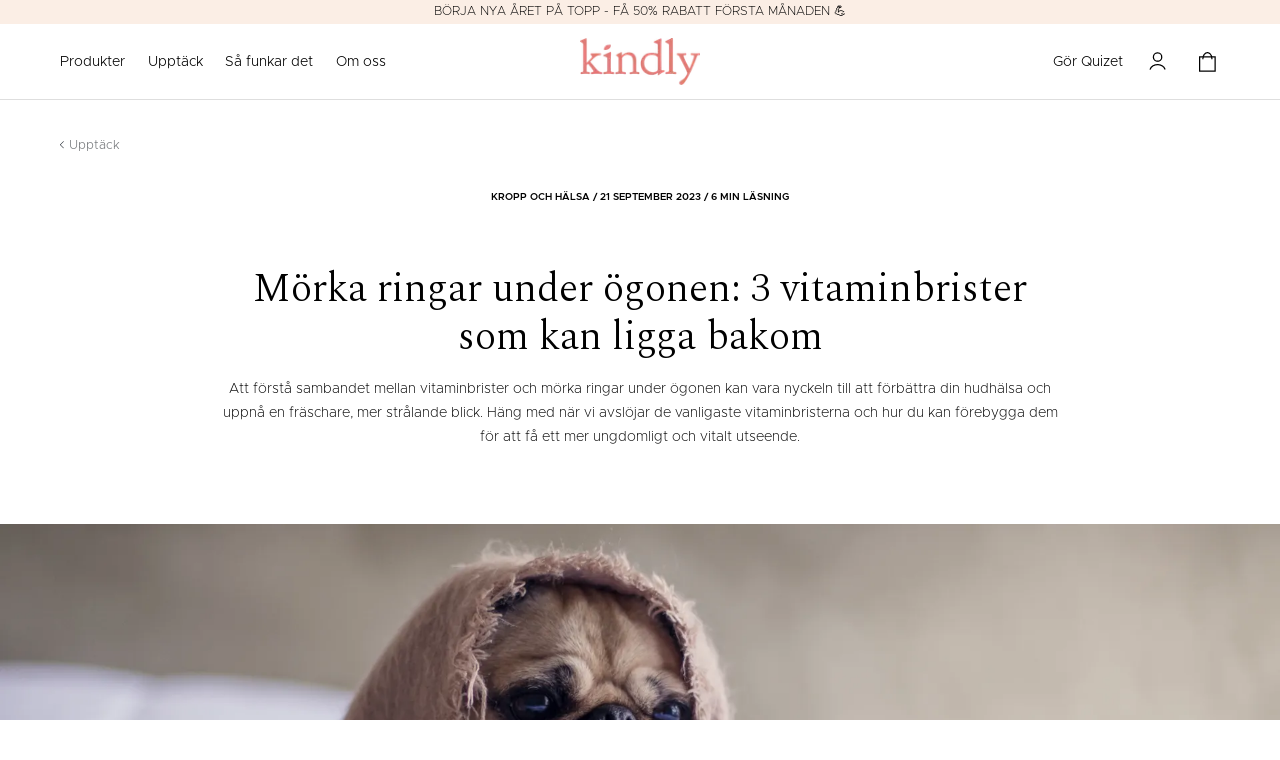

--- FILE ---
content_type: text/html; charset=utf-8
request_url: https://gokindly.se/inlagg/morka-ringar-under-ogonen-3-vitaminbrister-som-kan-ligga-bakom
body_size: 14702
content:
<!DOCTYPE html><html lang="sv"><head><meta charSet="utf-8"/><meta name="google-site-verification" content="TflCZr5DT5nil3FC7FeHWJFo15GfcEWI_96LS6GSVec"/><meta name="viewport" content="width=device-width, initial-scale=1.0"/><title>Mörka ringar under ögonen: 3 vitaminbrister som kan ligga bakom | Kindly</title><meta name="description" content="Att förstå sambandet mellan vitaminbrister och mörka ringar under ögonen kan vara nyckeln till att förbättra din hudhälsa och uppnå en fräschare, mer strålande blick. Häng med när vi avslöjar de vanligaste vitaminbristerna och hur du kan förebygga dem för att få ett mer ungdomligt och vitalt utseende.
"/><meta name="robots" content="all"/><link rel="canonical" href="https://gokindly.se/inlagg/morka-ringar-under-ogonen-3-vitaminbrister-som-kan-ligga-bakom"/><meta property="og:title" content="Mörka ringar under ögonen: 3 vitaminbrister som kan ligga bakom"/><meta property="og:description" content="Att förstå sambandet mellan vitaminbrister och mörka ringar under ögonen kan vara nyckeln till att förbättra din hudhälsa och uppnå en fräschare, mer strålande blick. Häng med när vi avslöjar de vanligaste vitaminbristerna och hur du kan förebygga dem för att få ett mer ungdomligt och vitalt utseende.
"/><meta property="og:image" content="https://wp.gokindly.se/wp-content/uploads/2023/09/morka-ringar-pa-grund-av-vitaminbrist.png"/><meta property="og:image:alt" content="Mörka ringar under ögonen på grund av vitaminbrist"/><meta property="og:type" content="article"/><meta property="og:site_name" content="Kindly"/><meta property="og:url" content="https://gokindly.se/inlagg/morka-ringar-under-ogonen-3-vitaminbrister-som-kan-ligga-bakom"/><script type="application/ld+json">
                {
                    "@context": "https://schema.org",
                    "@type": "NewsArticle",
                    "mainEntityOfPage": {
                        "@type": "WebPage",
                        "@id": "https://gokindly.se/upptack"
                    },
                    "author": {
                        "@type": "Organization",
                        "name": "Kindly",
                        "url": "https://gokindly.se"
                    },
                    "headline": "Mörka ringar under ögonen: 3 vitaminbrister som kan ligga bakom",
                    "image": [
                        "https://wp.gokindly.se/wp-content/uploads/2023/09/morka-ringar-pa-grund-av-vitaminbrist.png"
                    ],
                    "datePublished": "2023-09-21T13:44:11",
                    "dateModified": "2024-02-26T10:56:56",
                    "publisher": {
                        "@type": "Organization",
                        "name": "Kindly",
                        "logo": {
                            "@type": "ImageObject",
                            "url": "https://wp.gokindly.se/wp-content/uploads/2022/02/kindly-logo.png"
                        }
                    }
                  }
            </script><meta name="next-head-count" content="15"/><link rel="manifest" href="/manifest.json"/><link rel="apple-touch-icon" href="/webbikon.png"/><link rel="shortcut icon" href="/webbikon.png"/><meta name="theme-color" content="#FBEEE5"/><link rel="preconnect" href="https://wp.gokindly.se"/><link rel="preconnect" href="https://fonts.gstatic.com"/><link rel="preconnect" href="https://fonts.googleapis.com"/><meta name="p:domain_verify" content="199132ecc3da3137623fd2948486e9a0"/><meta property="og:locale" content="se_SE"/><meta property="og:site_name" content="Kindly"/><script type="text/javascript" src="//widget.trustpilot.com/bootstrap/v5/tp.widget.bootstrap.min.js" async=""></script><script async="" type="text/javascript" src="https://static.klaviyo.com/onsite/js/klaviyo.js?company_id=S9ZjpN"></script><script type="application/ld+json">
                    {
                        "@context": "https://schema.org",
                        "@type": "Organization",
                        "url": "https://gokindly.se",
                        "logo": "https://wp.gokindly.se/wp-content/uploads/2022/02/kindly-logo.png"
                    }
                </script><link rel="preload" href="/_next/static/css/7fc92bd2bc8ea1b1.css" as="style"/><link rel="stylesheet" href="/_next/static/css/7fc92bd2bc8ea1b1.css" data-n-g=""/><noscript data-n-css=""></noscript><script defer="" nomodule="" src="/_next/static/chunks/polyfills-c67a75d1b6f99dc8.js"></script><script src="/_next/static/chunks/webpack-2bad9673fe96256a.js" defer=""></script><script src="/_next/static/chunks/framework-a070cbfff3c750c5.js" defer=""></script><script src="/_next/static/chunks/main-7e41b0d2f816b874.js" defer=""></script><script src="/_next/static/chunks/pages/_app-dae67ae768fa2830.js" defer=""></script><script src="/_next/static/chunks/7162-ed3fef3c1b14c796.js" defer=""></script><script src="/_next/static/chunks/pages/inlagg/%5B...slug%5D-92cc6ed3d5484e07.js" defer=""></script><script src="/_next/static/wMRzHAk3-2iVauCo2znjm/_buildManifest.js" defer=""></script><script src="/_next/static/wMRzHAk3-2iVauCo2znjm/_ssgManifest.js" defer=""></script></head><body><div id="__next" data-reactroot=""><style>
						body, html {
							background: white;
						}
						#__next	> * {
							visibility: hidden;
						}
						#intro {
							display: flex !important;
						}
			</style><div class="modals"><div class="sc-af7de18e-0 fdcQIk closed overlay"></div></div><div class="overlay closed"></div><div class="sc-3e76891a-0 dorVGl cart-modal closed" style="height:0px"><div class="sc-3e76891a-1 uxWDp top"><div class="h3">Min varukorg</div></div><div class="sc-3e76891a-2 jJasjb"><div class="sc-9c14d64f-0 dqTSbd empty-cart"><div class="background-wrapper"><div class="sc-95d49033-0 gSegsR icon undefined"><svg viewBox="0 0 100 100" fill="none" xmlns="http://www.w3.org/2000/svg"><path fill-rule="evenodd" clip-rule="evenodd" d="M48.991 20.063c-4.634-4.634-10.585-8.425-17.552-9.059a1.001 1.001 0 00-.181 1.992c6.34.576 11.88 4.043 16.319 8.481a41.175 41.175 0 01.963.997c3.947 4.22 6.863 9.078 8.502 12.904.103.24.288.418.508.517l.01.006.258.154a37.978 37.978 0 011.57 1v.35a3.839 3.839 0 01-6.456 2.81 6.168 6.168 0 01-.013-.394h-.424l.424-.001v-.032l-.002-.069a12.62 12.62 0 00-.102-1.11c-.1-.746-.3-1.817-.693-3.153-.786-2.674-2.347-6.405-5.438-10.733a23.305 23.305 0 00-8.306-7.203 21.122 21.122 0 00-3.119-1.309 14.967 14.967 0 00-1.187-.333 4.958 4.958 0 00-.073-.015l-.022-.005-.007-.001h-.003l-.002-.001a1 1 0 00-.382 1.963l.007.001.046.01a13.035 13.035 0 011.006.283c.695.226 1.68.599 2.821 1.186a21.23 21.23 0 016.195 4.827 7.903 7.903 0 00-1.153 2.936 3.42 3.42 0 10.956 5.494 9.24 9.24 0 001.714 2.28l.01.01a8.602 8.602 0 005.328 2.338c.165.693.262 1.263.32 1.693a10.635 10.635 0 01.085.906v.041c.002 2.77 1.401 4.818 2.611 6.482l.268.367c.518.707.975 1.333 1.331 1.97.407.728.63 1.389.63 2.065v1.801l-1.867.933.447.895c-.447-.895-.448-.894-.448-.894h-.002l-.005.004-.019.009a16.56 16.56 0 00-.31.162c-.208.112-.502.273-.854.479a27.41 27.41 0 00-2.59 1.708c-.942.706-1.923 1.558-2.676 2.5-.652.815-1.203 1.782-1.327 2.842a46.309 46.309 0 01-3.273 2.837c-2.106 1.654-4.685 3.35-6.883 3.899-1.818.454-3.277.733-4.55.976-.4.076-.781.15-1.15.223-1.53.306-2.849.629-4.182 1.296-.684.342-1.652.991-2.739 1.76-.725.512-1.536 1.102-2.39 1.722l-.003.002-1.357.985c-2.733 1.973-5.692 4.04-8.027 5.208a1 1 0 00-.41 1.409l3.628 6.048a1 1 0 00.858.486h6.048a1 1 0 100-2h-5.482L13.4 81.34c2.309-1.28 4.975-3.156 7.35-4.872l1.38-1c.848-.616 1.64-1.192 2.355-1.697 1.105-.782 1.952-1.341 2.478-1.604 1.086-.543 2.187-.825 3.68-1.124.346-.069.712-.139 1.102-.213.684-.131 1.44-.275 2.284-.453l.982 4.91c-4 .703-7.899 2.116-10.856 3.384a65.012 65.012 0 00-3.898 1.824 49.21 49.21 0 00-1.39.737l-.078.044-.02.011-.006.004-.12.078 1.113 1.657.017-.009.067-.038a47.078 47.078 0 011.326-.703 63.064 63.064 0 013.777-1.767c3.116-1.336 7.223-2.8 11.305-3.395h2.367c.055 0 .11-.004.165-.014l-.165-.986.166.986.012-.002.035-.006.128-.022a51.721 51.721 0 002.19-.453 52.872 52.872 0 005.357-1.524c2.004-.693 4.124-1.592 5.916-2.727 1.6-1.014 3.033-2.274 3.826-3.831 2.195-.48 3.961-1.877 5.357-3.608 1.122-1.391 2.04-3.04 2.787-4.714l10.432.869a3.839 3.839 0 013.44 3.044l.416 3.098a7.813 7.813 0 01-1.16.687c-.888.432-2.171.876-3.862 1.018.096-.761.232-1.517.408-2.264a1 1 0 00-.973-1.23c-1.81 0-2.946.287-4.064.57l-.261.065c-1.158.29-2.434.575-4.748.575a1 1 0 100 2c2.525 0 3.971-.32 5.233-.635.085-.02.168-.042.251-.063h.004c.772-.195 1.462-.37 2.346-.455a23.878 23.878 0 00-.293 2.275.998.998 0 00-.02.266c-.028.407-.046.815-.053 1.224v.017c0 1.824.556 3.896 1.104 5.938l.002.007.138.513c.606 2.275 1.175 4.577 1.175 6.849V87a1 1 0 001 1h12.097a1 1 0 100-2H75.904v-1.42c0-2.567-.64-5.105-1.243-7.365l-.117-.438c-.571-2.134-1.057-3.951-1.059-5.495.002-.113.005-.225.009-.338 2.115-.13 3.746-.675 4.898-1.235.122-.06.239-.12.35-.179v12.632a1 1 0 102 0V67.686c.003-.057 0-.115-.008-.173l-.496-3.687a5.839 5.839 0 00-5.25-4.737l-9.808-.817c.813-2.18 1.368-4.302 1.723-5.89a46.025 46.025 0 00.493-2.535l.023-.15.006-.04.002-.011v-.006a.998.998 0 00.01-.14v-6.05c0-1.266-.718-2.478-1.55-3.49-.86-1.042-1.98-2.038-3.066-2.89a39.463 39.463 0 00-3.864-2.664 24.461 24.461 0 011.17-7.583 1 1 0 00-.242-1.01l-.272-.274-.656-.659c-.51-.511-1.118-1.12-1.5-1.495-2.077-2.042-5.08-2.93-7.825-2.667-.21-.22-.424-.439-.64-.655zM37.016 75.114h1.514l.072-.013a49.746 49.746 0 002.095-.434 50.871 50.871 0 005.152-1.464c1.928-.667 3.89-1.507 5.5-2.527 1.609-1.019 2.755-2.147 3.256-3.357a1 1 0 01.804-.665c1.78-.254 3.313-1.341 4.636-2.983 1.325-1.643 2.377-3.765 3.19-5.907.809-2.135 1.364-4.24 1.716-5.818a44.289 44.289 0 00.47-2.414 25.4 25.4 0 00.017-.107V43.45c0-.549-.34-1.302-1.096-2.219-.728-.885-1.724-1.779-2.756-2.59a29.04 29.04 0 00-.286-.222 5.839 5.839 0 01-7.554 4.541c.386.739.875 1.446 1.401 2.169l.252.345c.513.7 1.055 1.44 1.476 2.194.5.898.883 1.9.883 3.039v2.42a1 1 0 01-.553.894l-2.42 1.21h-.002l-.013.007-.054.028c-.05.025-.123.064-.217.114-.19.102-.463.252-.79.443-.66.385-1.533.93-2.4 1.581-.873.655-1.707 1.39-2.314 2.15-.618.772-.915 1.46-.915 2.04a1 1 0 01-.293.707l-.006.006-.014.015-.056.054-.208.202a48.266 48.266 0 01-3.434 2.978c-2.128 1.672-4.993 3.606-7.633 4.266-.154.039-.306.076-.456.112l1.036 5.18zm14.42-52.397a49.879 49.879 0 015.72 8.339c.178-1.44.474-2.865.887-4.26l-.502-.503c-.51-.512-1.112-1.114-1.486-1.482-1.226-1.205-2.91-1.916-4.62-2.094zm-6.437 3.09a5.9 5.9 0 00-.416 4.126l.004.015a7.24 7.24 0 001.978 3.45 6.603 6.603 0 003.347 1.698c-.803-2.39-2.25-5.562-4.855-9.21l-.058-.08zm-3.966 2.923a1.42 1.42 0 100 2.839 1.42 1.42 0 000-2.839z" fill="#101820"></path><path d="M20.2 82.2a1 1 0 11-2 0 1 1 0 012 0z" fill="#101820"></path></svg></div><div class="spacer s"></div><div class="h4 bold spectral center">Här var det tomt!</div><div class="spacer s"></div><p class="center">Kicka igång quizet. Det tar dig 5 min. Med hjälp av dina svar tar vi fram ett paket som passar dig</p><div class="spacer s"></div><a class="button primary black" href="/quiz">Gör Quizet</a></div></div><div class="sc-9c14d64f-0 dqTSbd empty-cart"><div class="background-wrapper"><div class="sc-95d49033-0 gSegsR icon undefined"><svg viewBox="0 0 100 100" fill="none" xmlns="http://www.w3.org/2000/svg"><path fill-rule="evenodd" clip-rule="evenodd" d="M48.991 20.063c-4.634-4.634-10.585-8.425-17.552-9.059a1.001 1.001 0 00-.181 1.992c6.34.576 11.88 4.043 16.319 8.481a41.175 41.175 0 01.963.997c3.947 4.22 6.863 9.078 8.502 12.904.103.24.288.418.508.517l.01.006.258.154a37.978 37.978 0 011.57 1v.35a3.839 3.839 0 01-6.456 2.81 6.168 6.168 0 01-.013-.394h-.424l.424-.001v-.032l-.002-.069a12.62 12.62 0 00-.102-1.11c-.1-.746-.3-1.817-.693-3.153-.786-2.674-2.347-6.405-5.438-10.733a23.305 23.305 0 00-8.306-7.203 21.122 21.122 0 00-3.119-1.309 14.967 14.967 0 00-1.187-.333 4.958 4.958 0 00-.073-.015l-.022-.005-.007-.001h-.003l-.002-.001a1 1 0 00-.382 1.963l.007.001.046.01a13.035 13.035 0 011.006.283c.695.226 1.68.599 2.821 1.186a21.23 21.23 0 016.195 4.827 7.903 7.903 0 00-1.153 2.936 3.42 3.42 0 10.956 5.494 9.24 9.24 0 001.714 2.28l.01.01a8.602 8.602 0 005.328 2.338c.165.693.262 1.263.32 1.693a10.635 10.635 0 01.085.906v.041c.002 2.77 1.401 4.818 2.611 6.482l.268.367c.518.707.975 1.333 1.331 1.97.407.728.63 1.389.63 2.065v1.801l-1.867.933.447.895c-.447-.895-.448-.894-.448-.894h-.002l-.005.004-.019.009a16.56 16.56 0 00-.31.162c-.208.112-.502.273-.854.479a27.41 27.41 0 00-2.59 1.708c-.942.706-1.923 1.558-2.676 2.5-.652.815-1.203 1.782-1.327 2.842a46.309 46.309 0 01-3.273 2.837c-2.106 1.654-4.685 3.35-6.883 3.899-1.818.454-3.277.733-4.55.976-.4.076-.781.15-1.15.223-1.53.306-2.849.629-4.182 1.296-.684.342-1.652.991-2.739 1.76-.725.512-1.536 1.102-2.39 1.722l-.003.002-1.357.985c-2.733 1.973-5.692 4.04-8.027 5.208a1 1 0 00-.41 1.409l3.628 6.048a1 1 0 00.858.486h6.048a1 1 0 100-2h-5.482L13.4 81.34c2.309-1.28 4.975-3.156 7.35-4.872l1.38-1c.848-.616 1.64-1.192 2.355-1.697 1.105-.782 1.952-1.341 2.478-1.604 1.086-.543 2.187-.825 3.68-1.124.346-.069.712-.139 1.102-.213.684-.131 1.44-.275 2.284-.453l.982 4.91c-4 .703-7.899 2.116-10.856 3.384a65.012 65.012 0 00-3.898 1.824 49.21 49.21 0 00-1.39.737l-.078.044-.02.011-.006.004-.12.078 1.113 1.657.017-.009.067-.038a47.078 47.078 0 011.326-.703 63.064 63.064 0 013.777-1.767c3.116-1.336 7.223-2.8 11.305-3.395h2.367c.055 0 .11-.004.165-.014l-.165-.986.166.986.012-.002.035-.006.128-.022a51.721 51.721 0 002.19-.453 52.872 52.872 0 005.357-1.524c2.004-.693 4.124-1.592 5.916-2.727 1.6-1.014 3.033-2.274 3.826-3.831 2.195-.48 3.961-1.877 5.357-3.608 1.122-1.391 2.04-3.04 2.787-4.714l10.432.869a3.839 3.839 0 013.44 3.044l.416 3.098a7.813 7.813 0 01-1.16.687c-.888.432-2.171.876-3.862 1.018.096-.761.232-1.517.408-2.264a1 1 0 00-.973-1.23c-1.81 0-2.946.287-4.064.57l-.261.065c-1.158.29-2.434.575-4.748.575a1 1 0 100 2c2.525 0 3.971-.32 5.233-.635.085-.02.168-.042.251-.063h.004c.772-.195 1.462-.37 2.346-.455a23.878 23.878 0 00-.293 2.275.998.998 0 00-.02.266c-.028.407-.046.815-.053 1.224v.017c0 1.824.556 3.896 1.104 5.938l.002.007.138.513c.606 2.275 1.175 4.577 1.175 6.849V87a1 1 0 001 1h12.097a1 1 0 100-2H75.904v-1.42c0-2.567-.64-5.105-1.243-7.365l-.117-.438c-.571-2.134-1.057-3.951-1.059-5.495.002-.113.005-.225.009-.338 2.115-.13 3.746-.675 4.898-1.235.122-.06.239-.12.35-.179v12.632a1 1 0 102 0V67.686c.003-.057 0-.115-.008-.173l-.496-3.687a5.839 5.839 0 00-5.25-4.737l-9.808-.817c.813-2.18 1.368-4.302 1.723-5.89a46.025 46.025 0 00.493-2.535l.023-.15.006-.04.002-.011v-.006a.998.998 0 00.01-.14v-6.05c0-1.266-.718-2.478-1.55-3.49-.86-1.042-1.98-2.038-3.066-2.89a39.463 39.463 0 00-3.864-2.664 24.461 24.461 0 011.17-7.583 1 1 0 00-.242-1.01l-.272-.274-.656-.659c-.51-.511-1.118-1.12-1.5-1.495-2.077-2.042-5.08-2.93-7.825-2.667-.21-.22-.424-.439-.64-.655zM37.016 75.114h1.514l.072-.013a49.746 49.746 0 002.095-.434 50.871 50.871 0 005.152-1.464c1.928-.667 3.89-1.507 5.5-2.527 1.609-1.019 2.755-2.147 3.256-3.357a1 1 0 01.804-.665c1.78-.254 3.313-1.341 4.636-2.983 1.325-1.643 2.377-3.765 3.19-5.907.809-2.135 1.364-4.24 1.716-5.818a44.289 44.289 0 00.47-2.414 25.4 25.4 0 00.017-.107V43.45c0-.549-.34-1.302-1.096-2.219-.728-.885-1.724-1.779-2.756-2.59a29.04 29.04 0 00-.286-.222 5.839 5.839 0 01-7.554 4.541c.386.739.875 1.446 1.401 2.169l.252.345c.513.7 1.055 1.44 1.476 2.194.5.898.883 1.9.883 3.039v2.42a1 1 0 01-.553.894l-2.42 1.21h-.002l-.013.007-.054.028c-.05.025-.123.064-.217.114-.19.102-.463.252-.79.443-.66.385-1.533.93-2.4 1.581-.873.655-1.707 1.39-2.314 2.15-.618.772-.915 1.46-.915 2.04a1 1 0 01-.293.707l-.006.006-.014.015-.056.054-.208.202a48.266 48.266 0 01-3.434 2.978c-2.128 1.672-4.993 3.606-7.633 4.266-.154.039-.306.076-.456.112l1.036 5.18zm14.42-52.397a49.879 49.879 0 015.72 8.339c.178-1.44.474-2.865.887-4.26l-.502-.503c-.51-.512-1.112-1.114-1.486-1.482-1.226-1.205-2.91-1.916-4.62-2.094zm-6.437 3.09a5.9 5.9 0 00-.416 4.126l.004.015a7.24 7.24 0 001.978 3.45 6.603 6.603 0 003.347 1.698c-.803-2.39-2.25-5.562-4.855-9.21l-.058-.08zm-3.966 2.923a1.42 1.42 0 100 2.839 1.42 1.42 0 000-2.839z" fill="#101820"></path><path d="M20.2 82.2a1 1 0 11-2 0 1 1 0 012 0z" fill="#101820"></path></svg></div><div class="spacer s"></div><div class="h4 bold spectral center">Här var det tomt!</div><div class="spacer s"></div><p class="center">Kicka igång quizet. Det tar dig 5 min. Med hjälp av dina svar tar vi fram ett paket som passar dig</p><div class="spacer s"></div><a class="button primary black" href="/quiz">Gör Quizet</a></div></div></div></div><div class="sc-a52e6672-0 kZVxOZ"><span style="box-sizing:border-box;display:inline-block;overflow:hidden;width:initial;height:initial;background:none;opacity:1;border:0;margin:0;padding:0;position:relative;max-width:100%"><span style="box-sizing:border-box;display:block;width:initial;height:initial;background:none;opacity:1;border:0;margin:0;padding:0;max-width:100%"><img style="display:block;max-width:100%;width:initial;height:initial;background:none;opacity:1;border:0;margin:0;padding:0" alt="" aria-hidden="true" src="data:image/svg+xml,%3csvg%20xmlns=%27http://www.w3.org/2000/svg%27%20version=%271.1%27%20width=%27120%27%20height=%2760%27/%3e"/></span><img alt="The Kindly logotype." srcSet="/_next/image?url=%2F_next%2Fstatic%2Fmedia%2Fkindly-logo.6d735844.png&amp;w=128&amp;q=75 1x, /_next/image?url=%2F_next%2Fstatic%2Fmedia%2Fkindly-logo.6d735844.png&amp;w=256&amp;q=75 2x" src="/_next/image?url=%2F_next%2Fstatic%2Fmedia%2Fkindly-logo.6d735844.png&amp;w=256&amp;q=75" decoding="async" data-nimg="intrinsic" class="noloading" style="position:absolute;top:0;left:0;bottom:0;right:0;box-sizing:border-box;padding:0;border:none;margin:auto;display:block;width:0;height:0;min-width:100%;max-width:100%;min-height:100%;max-height:100%;object-fit:contain;background-size:contain;background-position:0% 0%;filter:blur(20px);background-image:url(&quot;[data-uri]&quot;)"/><noscript><img alt="The Kindly logotype." srcSet="/_next/image?url=%2F_next%2Fstatic%2Fmedia%2Fkindly-logo.6d735844.png&amp;w=128&amp;q=75 1x, /_next/image?url=%2F_next%2Fstatic%2Fmedia%2Fkindly-logo.6d735844.png&amp;w=256&amp;q=75 2x" src="/_next/image?url=%2F_next%2Fstatic%2Fmedia%2Fkindly-logo.6d735844.png&amp;w=256&amp;q=75" decoding="async" data-nimg="intrinsic" style="position:absolute;top:0;left:0;bottom:0;right:0;box-sizing:border-box;padding:0;border:none;margin:auto;display:block;width:0;height:0;min-width:100%;max-width:100%;min-height:100%;max-height:100%;object-fit:contain" class="noloading" loading="eager"/></noscript></span></div><main class="sc-21c2fafb-0 aRguW"><div></div><section class="sc-83c979fd-0 ekRvyK post-header"><div class="spacer m"></div><a class="body2 breadcrumb contained" href="/upptack"> <div class="sc-95d49033-0 gSegsR icon undefined"><svg viewBox="0 0 16 9" fill="none" xmlns="http://www.w3.org/2000/svg"><path d="M8 7.5l-.354.354.354.353.354-.353L8 7.5zM.646.854l7 7 .708-.708-7-7-.708.708zm7.708 7l7-7-.707-.708-7 7 .707.708z" fill="#101820"></path></svg></div><span>Upptäck</span></a><div class="spacer m"></div><div class="subhero-text contained extra-small"><div class="label meta-bar bold">Kropp och hälsa / 21 september 2023 / 6 min läsning</div><div class="spacer l"></div><h1 class="h2">Mörka ringar under ögonen: 3 vitaminbrister som kan ligga bakom</h1><div class="body"><p>Att förstå sambandet mellan vitaminbrister och mörka ringar under ögonen kan vara nyckeln till att förbättra din hudhälsa och uppnå en fräschare, mer strålande blick. Häng med när vi avslöjar de vanligaste vitaminbristerna och hur du kan förebygga dem för att få ett mer ungdomligt och vitalt utseende.</p>
</div></div></section><div class="image-container"><span style="box-sizing:border-box;display:inline-block;overflow:hidden;width:initial;height:initial;background:none;opacity:1;border:0;margin:0;padding:0;position:relative;max-width:100%"><span style="box-sizing:border-box;display:block;width:initial;height:initial;background:none;opacity:1;border:0;margin:0;padding:0;max-width:100%"><img style="display:block;max-width:100%;width:initial;height:initial;background:none;opacity:1;border:0;margin:0;padding:0" alt="" aria-hidden="true" src="data:image/svg+xml,%3csvg%20xmlns=%27http://www.w3.org/2000/svg%27%20version=%271.1%27%20width=%271920%27%20height=%27800%27/%3e"/></span><img alt="Mörka ringar under ögonen på grund av vitaminbrist" src="[data-uri]" decoding="async" data-nimg="intrinsic" style="position:absolute;top:0;left:0;bottom:0;right:0;box-sizing:border-box;padding:0;border:none;margin:auto;display:block;width:0;height:0;min-width:100%;max-width:100%;min-height:100%;max-height:100%;object-fit:cover"/><noscript><img alt="Mörka ringar under ögonen på grund av vitaminbrist" srcSet="https://ik.imagekit.io/asc9dy3hzv/wp-content/uploads/2023/09/morka-ringar-pa-grund-av-vitaminbrist.png?tr=w-1920 1x, https://ik.imagekit.io/asc9dy3hzv/wp-content/uploads/2023/09/morka-ringar-pa-grund-av-vitaminbrist.png?tr=w-3840 2x" src="https://ik.imagekit.io/asc9dy3hzv/wp-content/uploads/2023/09/morka-ringar-pa-grund-av-vitaminbrist.png?tr=w-3840" decoding="async" data-nimg="intrinsic" style="position:absolute;top:0;left:0;bottom:0;right:0;box-sizing:border-box;padding:0;border:none;margin:auto;display:block;width:0;height:0;min-width:100%;max-width:100%;min-height:100%;max-height:100%;object-fit:cover" loading="lazy"/></noscript></span></div><div class="page contained"><article class="post" itemscope="" itemType="http://schema.org/Article"><meta itemscope="" itemProp="mainEntityOfPage" itemType="https://schema.org/WebPage" itemID="https://gokindly.se/upptack"/><meta itemProp="dateCreated" content="2023-09-21T13:44:11"/><meta itemProp="datePublished" content="2023-09-21T13:44:11"/><meta itemProp="dateModified" content="2024-02-26T10:56:56"/><meta itemProp="inLanguage" content="sv"/><meta itemProp="image" content="https://wp.gokindly.se/wp-content/uploads/2023/09/morka-ringar-pa-grund-av-vitaminbrist.png"/><meta itemProp="author" itemType="http://schema.org/Organization" content="Kindly"/><meta itemProp="wordCount" content="822"/><div class="text post-content text" itemProp="articleBody text">
<h2 class="wp-block-heading">Introduktion till mörka ringar under ögonen</h2>



<p>Välkommen till denna bloggpost, där vi ska utforska något många av oss stöter på i spegeln dagligen. Du gissade rätt, vi talar om mörka ringar under ögonen. Dessa envisa skuggor kan framstå som en konstant påminnelse om trötthet, stress eller åldrande. Men vet du att det kan finnas en dold orsak till dessa mörka ringar under ögonen? Faktum är att mörka ringar under ögonen kan vara ett tecken på vitaminbrist.</p>



<p>Att ha mörka ringar under ögonen kan påverka ditt självförtroende, och du kanske har provat alla sorters krämer och koncealer för att dölja dem. Men har du någonsin undrat vad som faktiskt orsakar dem? Är det bara brist på sömn, eller finns det något annat som ligger bakom? I denna artikel kommer vi att gå igenom de potentiella orsakerna till mörka ringar under ögonen och fokusera på en ofta förbisedd aspekt, nämligen brist på vitaminer.</p>



<h2 class="wp-block-heading">Utforska orsakerna till mörka ringar under ögonen</h2>



<p>Det finns många potentiella orsaker till mörka ringar under ögonen. Bland de vanligaste är genetik, ålder, trötthet och allergier. Men det finns också andra, mindre kända orsaker. En sådan orsak som vi kommer att fokusera på i denna artikel är vitaminbrist. Ja, du hörde rätt. Vitaminbrist kan faktiskt leda till att du utvecklar mörka ringar under ögonen.</p>



<p>Vitaminbrist kan påverka vår hälsa på flera sätt, inklusive vår hudhälsa. Specifikt kan brist på vissa vitaminer leda till att huden under ögonen blir tunnare. När detta händer kan de blå-bläckfiskblodkärlen som finns under huden bli mer synliga, vilket ger upphov till mörka ringar under ögonen.</p>



<h2 class="wp-block-heading">Vitaminbrist och dess roll i att orsaka mörka ringar</h2>



<p>Låt oss nu djupare dyka in i hur vitaminbrist kan leda till mörka ringar under ögonen. Som vi tidigare nämnde kan brist på vissa vitaminer leda till att huden under ögonen blir tunnare. När huden blir tunnare, blir de underliggande blodkärlen mer synliga och detta kan ge upphov till mörka ringar.</p>



<p>Vitamin A är känt för att vara avgörande för hudhälsa. Det bidrar till att upprätthålla hudens elasticitet och fuktighet, vilket kan hjälpa till att förhindra tunnande av huden under ögonen. Vitamin K är också viktigt eftersom det hjälper till med blodkoagulering och kan minimera utseendet på blodkärl under huden. Slutligen kan brist på vitamin B12 leda till onormal pigmentering av huden, vilket kan bidra till mörka ringar.</p>



<h2 class="wp-block-heading">3 vitaminbrister som kan leda till mörka ringar under ögonen</h2>



<p>Så vilka vitaminbrister bör du vara uppmärksam på om du vill undvika mörka ringar under ögonen? Här är de tre huvudsakliga:</p>



<ol class="wp-block-list">
<li><strong>Vitamin A-brist:</strong> Vitamin A är avgörande för att upprätthålla hudens hälsa och elasticitet. Brist på detta vitamin kan leda till torrhet och tunnande av huden, vilket kan göra de underliggande blodkärlen mer synliga.</li>



<li><strong>Vitamin K-brist:</strong> Vitamin K spelar en viktig roll i blodkoagulering. Brist på detta vitamin kan leda till ökat utseende av blodkärl under huden, vilket kan bidra till mörka ringar.</li>



<li><strong>Vitamin B12-brist:</strong> Brist på <a href="https://gokindly.se/produkt/vitamin-b12-kobalamin" data-type="link" data-id="https://gokindly.se/produkt/vitamin-b12-kobalamin">vitamin B12</a> kan leda till onormal pigmentering av huden. Detta kan leda till mörka fläckar eller ringar under ögonen.</li>
</ol>



<h2 class="wp-block-heading">Behandling och förebyggande av mörka ringar orsakade av vitaminbrist</h2>



<p>Så hur kan du behandla och förebygga mörka ringar under ögonen orsakade av vitaminbrist? Den bästa lösningen är att se till att du får tillräckligt med dessa vitaminer i din kost. Du kan göra detta genom att äta en balanserad diet som innehåller en mängd olika livsmedel, alternativt ta ett kosttillskott. </p>



<p>Det är också viktigt att komma ihåg att andra faktorer också kan bidra till mörka ringar under ögonen. Dessa kan inkludera genetik, ålder, trötthet och allergier. Så även om du ser till att du får tillräckligt med vitaminer, kan du fortfarande behöva hantera dessa andra faktorer.</p>



<h2 class="wp-block-heading">Vikten av en balanserad kost för en hälsosam hud och ögonhälsa</h2>



<p>En balanserad kost är nyckeln till att upprätthålla hälsosam hud och ögon. Genom att äta en mängd olika livsmedel kan du se till att du får alla de vitaminer och näringsämnen du behöver för att hålla din hud och ögon i toppskick. Specifikt bör du fokusera på mat som är rik på vitamin A, K och B12.</p>



<p>Kom ihåg att en balanserad kost inte bara är bra för din hud och ögon, utan också för din allmänna hälsa. Genom att äta hälsosamt kan du minska din risk för olika hälsoproblem, inklusive hjärtsjukdomar, typ 2-diabetes och vissa typer av cancer.</p>



<h2 class="wp-block-heading">Att ta hand om din hälsa för att eliminera mörka ringar</h2>



<p>Sammanfattningsvis kan mörka ringar under ögonen vara mer än bara ett tecken på trötthet eller åldrande. De kan faktiskt vara ett tecken på vitaminbrist. Genom att se till att du får tillräckligt med vitamin A, K och B12 i din kost kan du hjälpa till att förhindra och behandla mörka ringar under ögonen. Har du svårt att få i dig dessa vitaminer genom kosten kan kosttillskott vara till hjälp. </p>



<p>Men kom ihåg att din allmänna hälsa också är viktig. Genom att äta en balanserad kost, få regelbunden motion och ta hand om din mentala hälsa kan du hjälpa till att hålla din hud och dina ögon i ett gott skick. </p>
</div><div class="divider l gray"></div></article><div class="right"><aside class="side-bar"></aside></div></div><div class="spacer xl"></div><footer class="sc-8bfc9ed6-0 jJVbTv footer"><div class="sc-a576e13d-0 nGKvd contained"><div class="content"><div class="sc-639991f-0 gwaNIC logo"><a aria-label="Gå till startsidan" href="/"><span style="box-sizing:border-box;display:inline-block;overflow:hidden;width:initial;height:initial;background:none;opacity:1;border:0;margin:0;padding:0;position:relative;max-width:100%"><span style="box-sizing:border-box;display:block;width:initial;height:initial;background:none;opacity:1;border:0;margin:0;padding:0;max-width:100%"><img style="display:block;max-width:100%;width:initial;height:initial;background:none;opacity:1;border:0;margin:0;padding:0" alt="" aria-hidden="true" src="data:image/svg+xml,%3csvg%20xmlns=%27http://www.w3.org/2000/svg%27%20version=%271.1%27%20width=%27120%27%20height=%2760%27/%3e"/></span><img alt="The Kindly logotype." srcSet="/_next/image?url=%2F_next%2Fstatic%2Fmedia%2Fkindly-logo.6d735844.png&amp;w=128&amp;q=75 1x, /_next/image?url=%2F_next%2Fstatic%2Fmedia%2Fkindly-logo.6d735844.png&amp;w=256&amp;q=75 2x" src="/_next/image?url=%2F_next%2Fstatic%2Fmedia%2Fkindly-logo.6d735844.png&amp;w=256&amp;q=75" decoding="async" data-nimg="intrinsic" class="noloading" style="position:absolute;top:0;left:0;bottom:0;right:0;box-sizing:border-box;padding:0;border:none;margin:auto;display:block;width:0;height:0;min-width:100%;max-width:100%;min-height:100%;max-height:100%;object-fit:contain;background-size:contain;background-position:0% 0%;filter:blur(20px);background-image:url(&quot;[data-uri]&quot;)"/><noscript><img alt="The Kindly logotype." srcSet="/_next/image?url=%2F_next%2Fstatic%2Fmedia%2Fkindly-logo.6d735844.png&amp;w=128&amp;q=75 1x, /_next/image?url=%2F_next%2Fstatic%2Fmedia%2Fkindly-logo.6d735844.png&amp;w=256&amp;q=75 2x" src="/_next/image?url=%2F_next%2Fstatic%2Fmedia%2Fkindly-logo.6d735844.png&amp;w=256&amp;q=75" decoding="async" data-nimg="intrinsic" style="position:absolute;top:0;left:0;bottom:0;right:0;box-sizing:border-box;padding:0;border:none;margin:auto;display:block;width:0;height:0;min-width:100%;max-width:100%;min-height:100%;max-height:100%;object-fit:contain" class="noloading" loading="eager"/></noscript></span></a></div><div class="spacer fill"></div><div class="ready h4">Har du gjort quizet?</div><div class="spacer s"></div><div class="spacer wl"></div><a class="button primary white" href="/quiz">Gör Quizet</a></div></div><div class="contained"><div class="klaviyo-form-XW5SSq"></div></div><div class="sc-50aa300f-0 dciwOT contained"><div class="content"><div class="widget widget-links"><div class="heading">Produkter</div><ul class="links"><li><a href="/quiz">Hälsoquiz</a></li><li><a href="/produkter">Produkter</a></li><li><a href="/sa-funkar-det">Så funkar det</a></li></ul></div><div class="widget widget-links"><div class="heading">Om</div><ul class="links"><li><a href="/om-oss">Om oss</a></li><li><a href="/upptack">Upptäck</a></li><li><a href="/mina-sidor">Logga in</a></li></ul></div><div class="widget widget-links"><div class="heading">Hjälp</div><ul class="links"><li><a href="/faq">Hjälp &amp; FAQ</a></li><li><a href="/faq#kontakt">Kontakta oss</a></li></ul></div></div></div><div class="sc-618c6ced-0 iNycYi contained"><div class="links"><a href="/faq?tab=policy">Våra villkor</a><a href="/faq?tab=policy">Integritetspolicy</a><a href="https://acrowd.se">Made by Acrowd</a><a aria-label="Klarna logotype" href="https://klarna.se"><span style="box-sizing:border-box;display:inline-block;overflow:hidden;width:initial;height:initial;background:none;opacity:1;border:0;margin:0;padding:0;position:relative;max-width:100%"><span style="box-sizing:border-box;display:block;width:initial;height:initial;background:none;opacity:1;border:0;margin:0;padding:0;max-width:100%"><img style="display:block;max-width:100%;width:initial;height:initial;background:none;opacity:1;border:0;margin:0;padding:0" alt="" aria-hidden="true" src="data:image/svg+xml,%3csvg%20xmlns=%27http://www.w3.org/2000/svg%27%20version=%271.1%27%20width=%27150%27%20height=%2725%27/%3e"/></span><img alt="Klarna logotype" src="[data-uri]" decoding="async" data-nimg="intrinsic" class="noloading" style="position:absolute;top:0;left:0;bottom:0;right:0;box-sizing:border-box;padding:0;border:none;margin:auto;display:block;width:0;height:0;min-width:100%;max-width:100%;min-height:100%;max-height:100%;object-fit:contain"/><noscript><img alt="Klarna logotype" srcSet="https://ik.imagekit.io/asc9dy3hzv/wp-content/uploads/2022/02/Klarna-logotype-white.svg.svg?tr=w-256 1x, https://ik.imagekit.io/asc9dy3hzv/wp-content/uploads/2022/02/Klarna-logotype-white.svg.svg?tr=w-384 2x" src="https://ik.imagekit.io/asc9dy3hzv/wp-content/uploads/2022/02/Klarna-logotype-white.svg.svg?tr=w-384" decoding="async" data-nimg="intrinsic" style="position:absolute;top:0;left:0;bottom:0;right:0;box-sizing:border-box;padding:0;border:none;margin:auto;display:block;width:0;height:0;min-width:100%;max-width:100%;min-height:100%;max-height:100%;object-fit:contain" class="noloading" loading="lazy"/></noscript></span></a></div><div class="social"><a target="_blank" referrerPolicy="no-referrer" aria-label="Instagram logo" href="https://instagram.com/gokindly.se"><span style="box-sizing:border-box;display:inline-block;overflow:hidden;width:initial;height:initial;background:none;opacity:1;border:0;margin:0;padding:0;position:relative;max-width:100%"><span style="box-sizing:border-box;display:block;width:initial;height:initial;background:none;opacity:1;border:0;margin:0;padding:0;max-width:100%"><img style="display:block;max-width:100%;width:initial;height:initial;background:none;opacity:1;border:0;margin:0;padding:0" alt="" aria-hidden="true" src="data:image/svg+xml,%3csvg%20xmlns=%27http://www.w3.org/2000/svg%27%20version=%271.1%27%20width=%2730%27%20height=%2730%27/%3e"/></span><img alt="Instagram logo" src="[data-uri]" decoding="async" data-nimg="intrinsic" class="noloading" style="position:absolute;top:0;left:0;bottom:0;right:0;box-sizing:border-box;padding:0;border:none;margin:auto;display:block;width:0;height:0;min-width:100%;max-width:100%;min-height:100%;max-height:100%;object-fit:contain"/><noscript><img alt="Instagram logo" srcSet="https://ik.imagekit.io/asc9dy3hzv/wp-content/uploads/2022/02/instagram.svg?tr=w-32 1x, https://ik.imagekit.io/asc9dy3hzv/wp-content/uploads/2022/02/instagram.svg?tr=w-64 2x" src="https://ik.imagekit.io/asc9dy3hzv/wp-content/uploads/2022/02/instagram.svg?tr=w-64" decoding="async" data-nimg="intrinsic" style="position:absolute;top:0;left:0;bottom:0;right:0;box-sizing:border-box;padding:0;border:none;margin:auto;display:block;width:0;height:0;min-width:100%;max-width:100%;min-height:100%;max-height:100%;object-fit:contain" class="noloading" loading="lazy"/></noscript></span></a><a target="_blank" referrerPolicy="no-referrer" aria-label="Linked in logo" href="https://www.linkedin.com/company/thekindlycompany/"><span style="box-sizing:border-box;display:inline-block;overflow:hidden;width:initial;height:initial;background:none;opacity:1;border:0;margin:0;padding:0;position:relative;max-width:100%"><span style="box-sizing:border-box;display:block;width:initial;height:initial;background:none;opacity:1;border:0;margin:0;padding:0;max-width:100%"><img style="display:block;max-width:100%;width:initial;height:initial;background:none;opacity:1;border:0;margin:0;padding:0" alt="" aria-hidden="true" src="data:image/svg+xml,%3csvg%20xmlns=%27http://www.w3.org/2000/svg%27%20version=%271.1%27%20width=%2730%27%20height=%2730%27/%3e"/></span><img alt="Linked in logo" src="[data-uri]" decoding="async" data-nimg="intrinsic" class="noloading" style="position:absolute;top:0;left:0;bottom:0;right:0;box-sizing:border-box;padding:0;border:none;margin:auto;display:block;width:0;height:0;min-width:100%;max-width:100%;min-height:100%;max-height:100%;object-fit:contain"/><noscript><img alt="Linked in logo" srcSet="https://ik.imagekit.io/asc9dy3hzv/wp-content/uploads/2022/02/linkedin.svg?tr=w-32 1x, https://ik.imagekit.io/asc9dy3hzv/wp-content/uploads/2022/02/linkedin.svg?tr=w-64 2x" src="https://ik.imagekit.io/asc9dy3hzv/wp-content/uploads/2022/02/linkedin.svg?tr=w-64" decoding="async" data-nimg="intrinsic" style="position:absolute;top:0;left:0;bottom:0;right:0;box-sizing:border-box;padding:0;border:none;margin:auto;display:block;width:0;height:0;min-width:100%;max-width:100%;min-height:100%;max-height:100%;object-fit:contain" class="noloading" loading="lazy"/></noscript></span></a><a target="_blank" referrerPolicy="no-referrer" aria-label="Facebook logo" href="https://www.facebook.com/gokindly.se"><span style="box-sizing:border-box;display:inline-block;overflow:hidden;width:initial;height:initial;background:none;opacity:1;border:0;margin:0;padding:0;position:relative;max-width:100%"><span style="box-sizing:border-box;display:block;width:initial;height:initial;background:none;opacity:1;border:0;margin:0;padding:0;max-width:100%"><img style="display:block;max-width:100%;width:initial;height:initial;background:none;opacity:1;border:0;margin:0;padding:0" alt="" aria-hidden="true" src="data:image/svg+xml,%3csvg%20xmlns=%27http://www.w3.org/2000/svg%27%20version=%271.1%27%20width=%2730%27%20height=%2730%27/%3e"/></span><img alt="Facebook logo" src="[data-uri]" decoding="async" data-nimg="intrinsic" class="noloading" style="position:absolute;top:0;left:0;bottom:0;right:0;box-sizing:border-box;padding:0;border:none;margin:auto;display:block;width:0;height:0;min-width:100%;max-width:100%;min-height:100%;max-height:100%;object-fit:contain"/><noscript><img alt="Facebook logo" srcSet="https://ik.imagekit.io/asc9dy3hzv/wp-content/uploads/2022/02/facebook.svg?tr=w-32 1x, https://ik.imagekit.io/asc9dy3hzv/wp-content/uploads/2022/02/facebook.svg?tr=w-64 2x" src="https://ik.imagekit.io/asc9dy3hzv/wp-content/uploads/2022/02/facebook.svg?tr=w-64" decoding="async" data-nimg="intrinsic" style="position:absolute;top:0;left:0;bottom:0;right:0;box-sizing:border-box;padding:0;border:none;margin:auto;display:block;width:0;height:0;min-width:100%;max-width:100%;min-height:100%;max-height:100%;object-fit:contain" class="noloading" loading="lazy"/></noscript></span></a></div></div><div class="spacer l"></div><div class="bottom"><div class="contained"><div class="copyright-notice">© Copyright Kindly <!-- -->2026</div></div></div></footer></main></div><script id="__NEXT_DATA__" type="application/json">{"props":{"pageProps":{"post":{"id":162019,"date":"2023-09-21T13:44:11","date_gmt":"2023-09-21T11:44:11","guid":{"rendered":"https://wp.gokindly.se/?p=162019"},"modified":"2024-02-26T10:56:56","modified_gmt":"2024-02-26T09:56:56","slug":"morka-ringar-under-ogonen-3-vitaminbrister-som-kan-ligga-bakom","status":"publish","type":"post","link":"https://wp.gokindly.se/morka-ringar-under-ogonen-3-vitaminbrister-som-kan-ligga-bakom/","title":{"rendered":"Mörka ringar under ögonen: 3 vitaminbrister som kan ligga bakom"},"content":{"rendered":"\n\u003ch2 class=\"wp-block-heading\"\u003eIntroduktion till mörka ringar under ögonen\u003c/h2\u003e\n\n\n\n\u003cp\u003eVälkommen till denna bloggpost, där vi ska utforska något många av oss stöter på i spegeln dagligen. Du gissade rätt, vi talar om mörka ringar under ögonen. Dessa envisa skuggor kan framstå som en konstant påminnelse om trötthet, stress eller åldrande. Men vet du att det kan finnas en dold orsak till dessa mörka ringar under ögonen? Faktum är att mörka ringar under ögonen kan vara ett tecken på vitaminbrist.\u003c/p\u003e\n\n\n\n\u003cp\u003eAtt ha mörka ringar under ögonen kan påverka ditt självförtroende, och du kanske har provat alla sorters krämer och koncealer för att dölja dem. Men har du någonsin undrat vad som faktiskt orsakar dem? Är det bara brist på sömn, eller finns det något annat som ligger bakom? I denna artikel kommer vi att gå igenom de potentiella orsakerna till mörka ringar under ögonen och fokusera på en ofta förbisedd aspekt, nämligen brist på vitaminer.\u003c/p\u003e\n\n\n\n\u003ch2 class=\"wp-block-heading\"\u003eUtforska orsakerna till mörka ringar under ögonen\u003c/h2\u003e\n\n\n\n\u003cp\u003eDet finns många potentiella orsaker till mörka ringar under ögonen. Bland de vanligaste är genetik, ålder, trötthet och allergier. Men det finns också andra, mindre kända orsaker. En sådan orsak som vi kommer att fokusera på i denna artikel är vitaminbrist. Ja, du hörde rätt. Vitaminbrist kan faktiskt leda till att du utvecklar mörka ringar under ögonen.\u003c/p\u003e\n\n\n\n\u003cp\u003eVitaminbrist kan påverka vår hälsa på flera sätt, inklusive vår hudhälsa. Specifikt kan brist på vissa vitaminer leda till att huden under ögonen blir tunnare. När detta händer kan de blå-bläckfiskblodkärlen som finns under huden bli mer synliga, vilket ger upphov till mörka ringar under ögonen.\u003c/p\u003e\n\n\n\n\u003ch2 class=\"wp-block-heading\"\u003eVitaminbrist och dess roll i att orsaka mörka ringar\u003c/h2\u003e\n\n\n\n\u003cp\u003eLåt oss nu djupare dyka in i hur vitaminbrist kan leda till mörka ringar under ögonen. Som vi tidigare nämnde kan brist på vissa vitaminer leda till att huden under ögonen blir tunnare. När huden blir tunnare, blir de underliggande blodkärlen mer synliga och detta kan ge upphov till mörka ringar.\u003c/p\u003e\n\n\n\n\u003cp\u003eVitamin A är känt för att vara avgörande för hudhälsa. Det bidrar till att upprätthålla hudens elasticitet och fuktighet, vilket kan hjälpa till att förhindra tunnande av huden under ögonen. Vitamin K är också viktigt eftersom det hjälper till med blodkoagulering och kan minimera utseendet på blodkärl under huden. Slutligen kan brist på vitamin B12 leda till onormal pigmentering av huden, vilket kan bidra till mörka ringar.\u003c/p\u003e\n\n\n\n\u003ch2 class=\"wp-block-heading\"\u003e3 vitaminbrister som kan leda till mörka ringar under ögonen\u003c/h2\u003e\n\n\n\n\u003cp\u003eSå vilka vitaminbrister bör du vara uppmärksam på om du vill undvika mörka ringar under ögonen? Här är de tre huvudsakliga:\u003c/p\u003e\n\n\n\n\u003col class=\"wp-block-list\"\u003e\n\u003cli\u003e\u003cstrong\u003eVitamin A-brist:\u003c/strong\u003e Vitamin A är avgörande för att upprätthålla hudens hälsa och elasticitet. Brist på detta vitamin kan leda till torrhet och tunnande av huden, vilket kan göra de underliggande blodkärlen mer synliga.\u003c/li\u003e\n\n\n\n\u003cli\u003e\u003cstrong\u003eVitamin K-brist:\u003c/strong\u003e Vitamin K spelar en viktig roll i blodkoagulering. Brist på detta vitamin kan leda till ökat utseende av blodkärl under huden, vilket kan bidra till mörka ringar.\u003c/li\u003e\n\n\n\n\u003cli\u003e\u003cstrong\u003eVitamin B12-brist:\u003c/strong\u003e Brist på \u003ca href=\"https://gokindly.se/produkt/vitamin-b12-kobalamin\" data-type=\"link\" data-id=\"https://gokindly.se/produkt/vitamin-b12-kobalamin\"\u003evitamin B12\u003c/a\u003e kan leda till onormal pigmentering av huden. Detta kan leda till mörka fläckar eller ringar under ögonen.\u003c/li\u003e\n\u003c/ol\u003e\n\n\n\n\u003ch2 class=\"wp-block-heading\"\u003eBehandling och förebyggande av mörka ringar orsakade av vitaminbrist\u003c/h2\u003e\n\n\n\n\u003cp\u003eSå hur kan du behandla och förebygga mörka ringar under ögonen orsakade av vitaminbrist? Den bästa lösningen är att se till att du får tillräckligt med dessa vitaminer i din kost. Du kan göra detta genom att äta en balanserad diet som innehåller en mängd olika livsmedel, alternativt ta ett kosttillskott. \u003c/p\u003e\n\n\n\n\u003cp\u003eDet är också viktigt att komma ihåg att andra faktorer också kan bidra till mörka ringar under ögonen. Dessa kan inkludera genetik, ålder, trötthet och allergier. Så även om du ser till att du får tillräckligt med vitaminer, kan du fortfarande behöva hantera dessa andra faktorer.\u003c/p\u003e\n\n\n\n\u003ch2 class=\"wp-block-heading\"\u003eVikten av en balanserad kost för en hälsosam hud och ögonhälsa\u003c/h2\u003e\n\n\n\n\u003cp\u003eEn balanserad kost är nyckeln till att upprätthålla hälsosam hud och ögon. Genom att äta en mängd olika livsmedel kan du se till att du får alla de vitaminer och näringsämnen du behöver för att hålla din hud och ögon i toppskick. Specifikt bör du fokusera på mat som är rik på vitamin A, K och B12.\u003c/p\u003e\n\n\n\n\u003cp\u003eKom ihåg att en balanserad kost inte bara är bra för din hud och ögon, utan också för din allmänna hälsa. Genom att äta hälsosamt kan du minska din risk för olika hälsoproblem, inklusive hjärtsjukdomar, typ 2-diabetes och vissa typer av cancer.\u003c/p\u003e\n\n\n\n\u003ch2 class=\"wp-block-heading\"\u003eAtt ta hand om din hälsa för att eliminera mörka ringar\u003c/h2\u003e\n\n\n\n\u003cp\u003eSammanfattningsvis kan mörka ringar under ögonen vara mer än bara ett tecken på trötthet eller åldrande. De kan faktiskt vara ett tecken på vitaminbrist. Genom att se till att du får tillräckligt med vitamin A, K och B12 i din kost kan du hjälpa till att förhindra och behandla mörka ringar under ögonen. Har du svårt att få i dig dessa vitaminer genom kosten kan kosttillskott vara till hjälp. \u003c/p\u003e\n\n\n\n\u003cp\u003eMen kom ihåg att din allmänna hälsa också är viktig. Genom att äta en balanserad kost, få regelbunden motion och ta hand om din mentala hälsa kan du hjälpa till att hålla din hud och dina ögon i ett gott skick. \u003c/p\u003e\n","protected":false},"excerpt":{"rendered":"\u003cp\u003eAtt förstå sambandet mellan vitaminbrister och mörka ringar under ögonen kan vara nyckeln till att förbättra din hudhälsa och uppnå en fräschare, mer strålande blick. Häng med när vi avslöjar de vanligaste vitaminbristerna och hur du kan förebygga dem för att få ett mer ungdomligt och vitalt utseende.\u003c/p\u003e\n","protected":false},"author":3229,"featured_media":162020,"comment_status":"open","ping_status":"open","sticky":false,"template":"","format":"standard","meta":{"_acf_changed":false,"_themeisle_gutenberg_block_has_review":false,"footnotes":""},"categories":[78],"tags":[],"class_list":["post-162019","post","type-post","status-publish","format-standard","has-post-thumbnail","hentry","category-kropp-och-halsa"],"acf":[],"yoast_head":"\u003c!-- This site is optimized with the Yoast SEO plugin v22.6 - https://yoast.com/wordpress/plugins/seo/ --\u003e\n\u003ctitle\u003eMörka ringar under ögonen: 3 vitaminbrister som kan ligga bakom - Kindly\u003c/title\u003e\n\u003cmeta name=\"robots\" content=\"index, follow, max-snippet:-1, max-image-preview:large, max-video-preview:-1\" /\u003e\n\u003clink rel=\"canonical\" href=\"https://wp.gokindly.se/morka-ringar-under-ogonen-3-vitaminbrister-som-kan-ligga-bakom/\" /\u003e\n\u003cmeta property=\"og:locale\" content=\"sv_SE\" /\u003e\n\u003cmeta property=\"og:type\" content=\"article\" /\u003e\n\u003cmeta property=\"og:title\" content=\"Mörka ringar under ögonen: 3 vitaminbrister som kan ligga bakom - Kindly\" /\u003e\n\u003cmeta property=\"og:description\" content=\"Att förstå sambandet mellan vitaminbrister och mörka ringar under ögonen kan vara nyckeln till att förbättra din hudhälsa och uppnå en fräschare, mer strålande blick. Häng med när vi avslöjar de vanligaste vitaminbristerna och hur du kan förebygga dem för att få ett mer ungdomligt och vitalt utseende.\" /\u003e\n\u003cmeta property=\"og:url\" content=\"https://wp.gokindly.se/morka-ringar-under-ogonen-3-vitaminbrister-som-kan-ligga-bakom/\" /\u003e\n\u003cmeta property=\"og:site_name\" content=\"Kindly\" /\u003e\n\u003cmeta property=\"article:published_time\" content=\"2023-09-21T11:44:11+00:00\" /\u003e\n\u003cmeta property=\"article:modified_time\" content=\"2024-02-26T09:56:56+00:00\" /\u003e\n\u003cmeta property=\"og:image\" content=\"https://wp.gokindly.se/wp-content/uploads/2023/09/morka-ringar-pa-grund-av-vitaminbrist.png\" /\u003e\n\t\u003cmeta property=\"og:image:width\" content=\"1432\" /\u003e\n\t\u003cmeta property=\"og:image:height\" content=\"600\" /\u003e\n\t\u003cmeta property=\"og:image:type\" content=\"image/png\" /\u003e\n\u003cmeta name=\"author\" content=\"Oliver\" /\u003e\n\u003cmeta name=\"twitter:card\" content=\"summary_large_image\" /\u003e\n\u003cmeta name=\"twitter:label1\" content=\"Skriven av\" /\u003e\n\t\u003cmeta name=\"twitter:data1\" content=\"Oliver\" /\u003e\n\t\u003cmeta name=\"twitter:label2\" content=\"Beräknad lästid\" /\u003e\n\t\u003cmeta name=\"twitter:data2\" content=\"5 minuter\" /\u003e\n\u003cscript type=\"application/ld+json\" class=\"yoast-schema-graph\"\u003e{\"@context\":\"https://schema.org\",\"@graph\":[{\"@type\":\"WebPage\",\"@id\":\"https://wp.gokindly.se/morka-ringar-under-ogonen-3-vitaminbrister-som-kan-ligga-bakom/\",\"url\":\"https://wp.gokindly.se/morka-ringar-under-ogonen-3-vitaminbrister-som-kan-ligga-bakom/\",\"name\":\"Mörka ringar under ögonen: 3 vitaminbrister som kan ligga bakom - Kindly\",\"isPartOf\":{\"@id\":\"https://wp.gokindly.se/#website\"},\"primaryImageOfPage\":{\"@id\":\"https://wp.gokindly.se/morka-ringar-under-ogonen-3-vitaminbrister-som-kan-ligga-bakom/#primaryimage\"},\"image\":{\"@id\":\"https://wp.gokindly.se/morka-ringar-under-ogonen-3-vitaminbrister-som-kan-ligga-bakom/#primaryimage\"},\"thumbnailUrl\":\"https://wp.gokindly.se/wp-content/uploads/2023/09/morka-ringar-pa-grund-av-vitaminbrist.png\",\"datePublished\":\"2023-09-21T11:44:11+00:00\",\"dateModified\":\"2024-02-26T09:56:56+00:00\",\"author\":{\"@id\":\"https://wp.gokindly.se/#/schema/person/4582c692a652ac8b3e6d0f75cfd089dd\"},\"breadcrumb\":{\"@id\":\"https://wp.gokindly.se/morka-ringar-under-ogonen-3-vitaminbrister-som-kan-ligga-bakom/#breadcrumb\"},\"inLanguage\":\"sv-SE\",\"potentialAction\":[{\"@type\":\"ReadAction\",\"target\":[\"https://wp.gokindly.se/morka-ringar-under-ogonen-3-vitaminbrister-som-kan-ligga-bakom/\"]}]},{\"@type\":\"ImageObject\",\"inLanguage\":\"sv-SE\",\"@id\":\"https://wp.gokindly.se/morka-ringar-under-ogonen-3-vitaminbrister-som-kan-ligga-bakom/#primaryimage\",\"url\":\"https://wp.gokindly.se/wp-content/uploads/2023/09/morka-ringar-pa-grund-av-vitaminbrist.png\",\"contentUrl\":\"https://wp.gokindly.se/wp-content/uploads/2023/09/morka-ringar-pa-grund-av-vitaminbrist.png\",\"width\":1432,\"height\":600,\"caption\":\"Mörka ringar under ögonen på grund av vitaminbrist\"},{\"@type\":\"BreadcrumbList\",\"@id\":\"https://wp.gokindly.se/morka-ringar-under-ogonen-3-vitaminbrister-som-kan-ligga-bakom/#breadcrumb\",\"itemListElement\":[{\"@type\":\"ListItem\",\"position\":1,\"name\":\"Hem\",\"item\":\"https://wp.gokindly.se/\"},{\"@type\":\"ListItem\",\"position\":2,\"name\":\"Mörka ringar under ögonen: 3 vitaminbrister som kan ligga bakom\"}]},{\"@type\":\"WebSite\",\"@id\":\"https://wp.gokindly.se/#website\",\"url\":\"https://wp.gokindly.se/\",\"name\":\"Kindly\",\"description\":\"Ännu en WordPress-webbplats\",\"potentialAction\":[{\"@type\":\"SearchAction\",\"target\":{\"@type\":\"EntryPoint\",\"urlTemplate\":\"https://wp.gokindly.se/?s={search_term_string}\"},\"query-input\":\"required name=search_term_string\"}],\"inLanguage\":\"sv-SE\"},{\"@type\":\"Person\",\"@id\":\"https://wp.gokindly.se/#/schema/person/4582c692a652ac8b3e6d0f75cfd089dd\",\"name\":\"Oliver\",\"image\":{\"@type\":\"ImageObject\",\"inLanguage\":\"sv-SE\",\"@id\":\"https://wp.gokindly.se/#/schema/person/image/\",\"url\":\"https://secure.gravatar.com/avatar/0f23e6043b48a79f041b99de0996ec3e5dee435b85a84ddc525ea9a5c91ef22e?s=96\u0026d=mm\u0026r=g\",\"contentUrl\":\"https://secure.gravatar.com/avatar/0f23e6043b48a79f041b99de0996ec3e5dee435b85a84ddc525ea9a5c91ef22e?s=96\u0026d=mm\u0026r=g\",\"caption\":\"Oliver\"},\"url\":\"https://wp.gokindly.se/author/olimalmengmail-com/\"}]}\u003c/script\u003e\n\u003c!-- / Yoast SEO plugin. --\u003e","yoast_head_json":{"title":"Mörka ringar under ögonen: 3 vitaminbrister som kan ligga bakom - Kindly","robots":{"index":"index","follow":"follow","max-snippet":"max-snippet:-1","max-image-preview":"max-image-preview:large","max-video-preview":"max-video-preview:-1"},"canonical":"https://wp.gokindly.se/morka-ringar-under-ogonen-3-vitaminbrister-som-kan-ligga-bakom/","og_locale":"sv_SE","og_type":"article","og_title":"Mörka ringar under ögonen: 3 vitaminbrister som kan ligga bakom - Kindly","og_description":"Att förstå sambandet mellan vitaminbrister och mörka ringar under ögonen kan vara nyckeln till att förbättra din hudhälsa och uppnå en fräschare, mer strålande blick. Häng med när vi avslöjar de vanligaste vitaminbristerna och hur du kan förebygga dem för att få ett mer ungdomligt och vitalt utseende.","og_url":"https://wp.gokindly.se/morka-ringar-under-ogonen-3-vitaminbrister-som-kan-ligga-bakom/","og_site_name":"Kindly","article_published_time":"2023-09-21T11:44:11+00:00","article_modified_time":"2024-02-26T09:56:56+00:00","og_image":[{"width":1432,"height":600,"url":"https://wp.gokindly.se/wp-content/uploads/2023/09/morka-ringar-pa-grund-av-vitaminbrist.png","type":"image/png"}],"author":"Oliver","twitter_card":"summary_large_image","twitter_misc":{"Skriven av":"Oliver","Beräknad lästid":"5 minuter"},"schema":{"@context":"https://schema.org","@graph":[{"@type":"WebPage","@id":"https://wp.gokindly.se/morka-ringar-under-ogonen-3-vitaminbrister-som-kan-ligga-bakom/","url":"https://wp.gokindly.se/morka-ringar-under-ogonen-3-vitaminbrister-som-kan-ligga-bakom/","name":"Mörka ringar under ögonen: 3 vitaminbrister som kan ligga bakom - Kindly","isPartOf":{"@id":"https://wp.gokindly.se/#website"},"primaryImageOfPage":{"@id":"https://wp.gokindly.se/morka-ringar-under-ogonen-3-vitaminbrister-som-kan-ligga-bakom/#primaryimage"},"image":{"@id":"https://wp.gokindly.se/morka-ringar-under-ogonen-3-vitaminbrister-som-kan-ligga-bakom/#primaryimage"},"thumbnailUrl":"https://wp.gokindly.se/wp-content/uploads/2023/09/morka-ringar-pa-grund-av-vitaminbrist.png","datePublished":"2023-09-21T11:44:11+00:00","dateModified":"2024-02-26T09:56:56+00:00","author":{"@id":"https://wp.gokindly.se/#/schema/person/4582c692a652ac8b3e6d0f75cfd089dd"},"breadcrumb":{"@id":"https://wp.gokindly.se/morka-ringar-under-ogonen-3-vitaminbrister-som-kan-ligga-bakom/#breadcrumb"},"inLanguage":"sv-SE","potentialAction":[{"@type":"ReadAction","target":["https://wp.gokindly.se/morka-ringar-under-ogonen-3-vitaminbrister-som-kan-ligga-bakom/"]}]},{"@type":"ImageObject","inLanguage":"sv-SE","@id":"https://wp.gokindly.se/morka-ringar-under-ogonen-3-vitaminbrister-som-kan-ligga-bakom/#primaryimage","url":"https://wp.gokindly.se/wp-content/uploads/2023/09/morka-ringar-pa-grund-av-vitaminbrist.png","contentUrl":"https://wp.gokindly.se/wp-content/uploads/2023/09/morka-ringar-pa-grund-av-vitaminbrist.png","width":1432,"height":600,"caption":"Mörka ringar under ögonen på grund av vitaminbrist"},{"@type":"BreadcrumbList","@id":"https://wp.gokindly.se/morka-ringar-under-ogonen-3-vitaminbrister-som-kan-ligga-bakom/#breadcrumb","itemListElement":[{"@type":"ListItem","position":1,"name":"Hem","item":"https://wp.gokindly.se/"},{"@type":"ListItem","position":2,"name":"Mörka ringar under ögonen: 3 vitaminbrister som kan ligga bakom"}]},{"@type":"WebSite","@id":"https://wp.gokindly.se/#website","url":"https://wp.gokindly.se/","name":"Kindly","description":"Ännu en WordPress-webbplats","potentialAction":[{"@type":"SearchAction","target":{"@type":"EntryPoint","urlTemplate":"https://wp.gokindly.se/?s={search_term_string}"},"query-input":"required name=search_term_string"}],"inLanguage":"sv-SE"},{"@type":"Person","@id":"https://wp.gokindly.se/#/schema/person/4582c692a652ac8b3e6d0f75cfd089dd","name":"Oliver","image":{"@type":"ImageObject","inLanguage":"sv-SE","@id":"https://wp.gokindly.se/#/schema/person/image/","url":"https://secure.gravatar.com/avatar/0f23e6043b48a79f041b99de0996ec3e5dee435b85a84ddc525ea9a5c91ef22e?s=96\u0026d=mm\u0026r=g","contentUrl":"https://secure.gravatar.com/avatar/0f23e6043b48a79f041b99de0996ec3e5dee435b85a84ddc525ea9a5c91ef22e?s=96\u0026d=mm\u0026r=g","caption":"Oliver"},"url":"https://wp.gokindly.se/author/olimalmengmail-com/"}]}},"_links":{"self":[{"href":"https://wp.gokindly.se/wp-json/wp/v2/posts/162019","targetHints":{"allow":["GET"]}}],"collection":[{"href":"https://wp.gokindly.se/wp-json/wp/v2/posts"}],"about":[{"href":"https://wp.gokindly.se/wp-json/wp/v2/types/post"}],"author":[{"embeddable":true,"href":"https://wp.gokindly.se/wp-json/wp/v2/users/3229"}],"replies":[{"embeddable":true,"href":"https://wp.gokindly.se/wp-json/wp/v2/comments?post=162019"}],"version-history":[{"count":2,"href":"https://wp.gokindly.se/wp-json/wp/v2/posts/162019/revisions"}],"predecessor-version":[{"id":162024,"href":"https://wp.gokindly.se/wp-json/wp/v2/posts/162019/revisions/162024"}],"wp:featuredmedia":[{"embeddable":true,"href":"https://wp.gokindly.se/wp-json/wp/v2/media/162020"}],"wp:attachment":[{"href":"https://wp.gokindly.se/wp-json/wp/v2/media?parent=162019"}],"wp:term":[{"taxonomy":"category","embeddable":true,"href":"https://wp.gokindly.se/wp-json/wp/v2/categories?post=162019"},{"taxonomy":"post_tag","embeddable":true,"href":"https://wp.gokindly.se/wp-json/wp/v2/tags?post=162019"}],"curies":[{"name":"wp","href":"https://api.w.org/{rel}","templated":true}]},"_embedded":{"author":[{"id":3229,"name":"Oliver","url":"","description":"","link":"https://wp.gokindly.se/author/olimalmengmail-com/","slug":"olimalmengmail-com","avatar_urls":{"24":"https://secure.gravatar.com/avatar/0f23e6043b48a79f041b99de0996ec3e5dee435b85a84ddc525ea9a5c91ef22e?s=24\u0026d=mm\u0026r=g","48":"https://secure.gravatar.com/avatar/0f23e6043b48a79f041b99de0996ec3e5dee435b85a84ddc525ea9a5c91ef22e?s=48\u0026d=mm\u0026r=g","96":"https://secure.gravatar.com/avatar/0f23e6043b48a79f041b99de0996ec3e5dee435b85a84ddc525ea9a5c91ef22e?s=96\u0026d=mm\u0026r=g"},"yoast_head":"\u003c!-- This site is optimized with the Yoast SEO plugin v22.6 - https://yoast.com/wordpress/plugins/seo/ --\u003e\n\u003ctitle\u003eOliver, författare på Kindly\u003c/title\u003e\n\u003cmeta name=\"robots\" content=\"index, follow, max-snippet:-1, max-image-preview:large, max-video-preview:-1\" /\u003e\n\u003clink rel=\"canonical\" href=\"https://wp.gokindly.se/author/olimalmengmail-com/\" /\u003e\n\u003cmeta property=\"og:locale\" content=\"sv_SE\" /\u003e\n\u003cmeta property=\"og:type\" content=\"profile\" /\u003e\n\u003cmeta property=\"og:title\" content=\"Oliver, författare på Kindly\" /\u003e\n\u003cmeta property=\"og:url\" content=\"https://wp.gokindly.se/author/olimalmengmail-com/\" /\u003e\n\u003cmeta property=\"og:site_name\" content=\"Kindly\" /\u003e\n\u003cmeta property=\"og:image\" content=\"https://secure.gravatar.com/avatar/0f23e6043b48a79f041b99de0996ec3e5dee435b85a84ddc525ea9a5c91ef22e?s=500\u0026d=mm\u0026r=g\" /\u003e\n\u003cmeta name=\"twitter:card\" content=\"summary_large_image\" /\u003e\n\u003cscript type=\"application/ld+json\" class=\"yoast-schema-graph\"\u003e{\"@context\":\"https://schema.org\",\"@graph\":[{\"@type\":\"ProfilePage\",\"@id\":\"https://wp.gokindly.se/author/olimalmengmail-com/\",\"url\":\"https://wp.gokindly.se/author/olimalmengmail-com/\",\"name\":\"Oliver, författare på Kindly\",\"isPartOf\":{\"@id\":\"https://wp.gokindly.se/#website\"},\"breadcrumb\":{\"@id\":\"https://wp.gokindly.se/author/olimalmengmail-com/#breadcrumb\"},\"inLanguage\":\"sv-SE\",\"potentialAction\":[{\"@type\":\"ReadAction\",\"target\":[\"https://wp.gokindly.se/author/olimalmengmail-com/\"]}]},{\"@type\":\"BreadcrumbList\",\"@id\":\"https://wp.gokindly.se/author/olimalmengmail-com/#breadcrumb\",\"itemListElement\":[{\"@type\":\"ListItem\",\"position\":1,\"name\":\"Hem\",\"item\":\"https://wp.gokindly.se/\"},{\"@type\":\"ListItem\",\"position\":2,\"name\":\"Arkiv för Oliver\"}]},{\"@type\":\"WebSite\",\"@id\":\"https://wp.gokindly.se/#website\",\"url\":\"https://wp.gokindly.se/\",\"name\":\"Kindly\",\"description\":\"Ännu en WordPress-webbplats\",\"potentialAction\":[{\"@type\":\"SearchAction\",\"target\":{\"@type\":\"EntryPoint\",\"urlTemplate\":\"https://wp.gokindly.se/?s={search_term_string}\"},\"query-input\":\"required name=search_term_string\"}],\"inLanguage\":\"sv-SE\"},{\"@type\":\"Person\",\"@id\":\"https://wp.gokindly.se/#/schema/person/4582c692a652ac8b3e6d0f75cfd089dd\",\"name\":\"Oliver\",\"image\":{\"@type\":\"ImageObject\",\"inLanguage\":\"sv-SE\",\"@id\":\"https://wp.gokindly.se/#/schema/person/image/\",\"url\":\"https://secure.gravatar.com/avatar/0f23e6043b48a79f041b99de0996ec3e5dee435b85a84ddc525ea9a5c91ef22e?s=96\u0026d=mm\u0026r=g\",\"contentUrl\":\"https://secure.gravatar.com/avatar/0f23e6043b48a79f041b99de0996ec3e5dee435b85a84ddc525ea9a5c91ef22e?s=96\u0026d=mm\u0026r=g\",\"caption\":\"Oliver\"},\"mainEntityOfPage\":{\"@id\":\"https://wp.gokindly.se/author/olimalmengmail-com/\"}}]}\u003c/script\u003e\n\u003c!-- / Yoast SEO plugin. --\u003e","yoast_head_json":{"title":"Oliver, författare på Kindly","robots":{"index":"index","follow":"follow","max-snippet":"max-snippet:-1","max-image-preview":"max-image-preview:large","max-video-preview":"max-video-preview:-1"},"canonical":"https://wp.gokindly.se/author/olimalmengmail-com/","og_locale":"sv_SE","og_type":"profile","og_title":"Oliver, författare på Kindly","og_url":"https://wp.gokindly.se/author/olimalmengmail-com/","og_site_name":"Kindly","og_image":[{"url":"https://secure.gravatar.com/avatar/0f23e6043b48a79f041b99de0996ec3e5dee435b85a84ddc525ea9a5c91ef22e?s=500\u0026d=mm\u0026r=g"}],"twitter_card":"summary_large_image","schema":{"@context":"https://schema.org","@graph":[{"@type":"ProfilePage","@id":"https://wp.gokindly.se/author/olimalmengmail-com/","url":"https://wp.gokindly.se/author/olimalmengmail-com/","name":"Oliver, författare på Kindly","isPartOf":{"@id":"https://wp.gokindly.se/#website"},"breadcrumb":{"@id":"https://wp.gokindly.se/author/olimalmengmail-com/#breadcrumb"},"inLanguage":"sv-SE","potentialAction":[{"@type":"ReadAction","target":["https://wp.gokindly.se/author/olimalmengmail-com/"]}]},{"@type":"BreadcrumbList","@id":"https://wp.gokindly.se/author/olimalmengmail-com/#breadcrumb","itemListElement":[{"@type":"ListItem","position":1,"name":"Hem","item":"https://wp.gokindly.se/"},{"@type":"ListItem","position":2,"name":"Arkiv för Oliver"}]},{"@type":"WebSite","@id":"https://wp.gokindly.se/#website","url":"https://wp.gokindly.se/","name":"Kindly","description":"Ännu en WordPress-webbplats","potentialAction":[{"@type":"SearchAction","target":{"@type":"EntryPoint","urlTemplate":"https://wp.gokindly.se/?s={search_term_string}"},"query-input":"required name=search_term_string"}],"inLanguage":"sv-SE"},{"@type":"Person","@id":"https://wp.gokindly.se/#/schema/person/4582c692a652ac8b3e6d0f75cfd089dd","name":"Oliver","image":{"@type":"ImageObject","inLanguage":"sv-SE","@id":"https://wp.gokindly.se/#/schema/person/image/","url":"https://secure.gravatar.com/avatar/0f23e6043b48a79f041b99de0996ec3e5dee435b85a84ddc525ea9a5c91ef22e?s=96\u0026d=mm\u0026r=g","contentUrl":"https://secure.gravatar.com/avatar/0f23e6043b48a79f041b99de0996ec3e5dee435b85a84ddc525ea9a5c91ef22e?s=96\u0026d=mm\u0026r=g","caption":"Oliver"},"mainEntityOfPage":{"@id":"https://wp.gokindly.se/author/olimalmengmail-com/"}}]}},"is_super_admin":true,"woocommerce_meta":{"variable_product_tour_shown":"","activity_panel_inbox_last_read":"","activity_panel_reviews_last_read":"","categories_report_columns":"","coupons_report_columns":"","customers_report_columns":"","orders_report_columns":"","products_report_columns":"","revenue_report_columns":"","taxes_report_columns":"","variations_report_columns":"","dashboard_sections":"","dashboard_chart_type":"","dashboard_chart_interval":"","dashboard_leaderboard_rows":"","homepage_layout":"","homepage_stats":"","task_list_tracked_started_tasks":"","help_panel_highlight_shown":"","android_app_banner_dismissed":""},"acf":[],"_links":{"self":[{"href":"https://wp.gokindly.se/wp-json/wp/v2/users/3229","targetHints":{"allow":["GET"]}}],"collection":[{"href":"https://wp.gokindly.se/wp-json/wp/v2/users"}]}}],"wp:featuredmedia":[{"id":162020,"date":"2023-09-21T13:37:54","slug":"morka-ringar-pa-grund-av-vitaminbrist","type":"attachment","link":"https://wp.gokindly.se/morka-ringar-under-ogonen-3-vitaminbrister-som-kan-ligga-bakom/morka-ringar-pa-grund-av-vitaminbrist/","title":{"rendered":"Mörka ringar under ögonen på grund av vitaminbrist"},"author":3229,"featured_media":0,"acf":[],"caption":{"rendered":"\u003cp\u003eMörka ringar under ögonen på grund av vitaminbrist\u003c/p\u003e\n"},"alt_text":"Mörka ringar under ögonen på grund av vitaminbrist","media_type":"image","mime_type":"image/png","media_details":{"width":1432,"height":600,"file":"2023/09/morka-ringar-pa-grund-av-vitaminbrist.png","filesize":970861,"sizes":{"medium":{"file":"morka-ringar-pa-grund-av-vitaminbrist-300x126.png","width":300,"height":126,"filesize":50787,"mime_type":"image/png","source_url":"https://wp.gokindly.se/wp-content/uploads/2023/09/morka-ringar-pa-grund-av-vitaminbrist-300x126.png"},"thumbnail":{"file":"morka-ringar-pa-grund-av-vitaminbrist-150x150.png","width":150,"height":150,"filesize":37162,"mime_type":"image/png","source_url":"https://wp.gokindly.se/wp-content/uploads/2023/09/morka-ringar-pa-grund-av-vitaminbrist-150x150.png"},"medium_large":{"file":"morka-ringar-pa-grund-av-vitaminbrist-768x322.png","width":768,"height":322,"filesize":268963,"mime_type":"image/png","source_url":"https://wp.gokindly.se/wp-content/uploads/2023/09/morka-ringar-pa-grund-av-vitaminbrist-768x322.png"},"woocommerce_thumbnail":{"file":"morka-ringar-pa-grund-av-vitaminbrist-300x300.png","width":300,"height":300,"filesize":126864,"uncropped":false,"mime_type":"image/png","source_url":"https://wp.gokindly.se/wp-content/uploads/2023/09/morka-ringar-pa-grund-av-vitaminbrist-300x300.png"},"woocommerce_single":{"file":"morka-ringar-pa-grund-av-vitaminbrist-600x251.png","width":600,"height":251,"filesize":171750,"mime_type":"image/png","source_url":"https://wp.gokindly.se/wp-content/uploads/2023/09/morka-ringar-pa-grund-av-vitaminbrist-600x251.png"},"woocommerce_gallery_thumbnail":{"file":"morka-ringar-pa-grund-av-vitaminbrist-100x100.png","width":100,"height":100,"filesize":17984,"mime_type":"image/png","source_url":"https://wp.gokindly.se/wp-content/uploads/2023/09/morka-ringar-pa-grund-av-vitaminbrist-100x100.png"},"full":{"file":"morka-ringar-pa-grund-av-vitaminbrist.png","width":1432,"height":600,"mime_type":"image/png","source_url":"https://wp.gokindly.se/wp-content/uploads/2023/09/morka-ringar-pa-grund-av-vitaminbrist.png"}},"image_meta":{"aperture":"0","credit":"","camera":"","caption":"","created_timestamp":"0","copyright":"","focal_length":"0","iso":"0","shutter_speed":"0","title":"","orientation":"0","keywords":[]}},"source_url":"https://wp.gokindly.se/wp-content/uploads/2023/09/morka-ringar-pa-grund-av-vitaminbrist.png","_links":{"self":[{"href":"https://wp.gokindly.se/wp-json/wp/v2/media/162020","targetHints":{"allow":["GET"]}}],"collection":[{"href":"https://wp.gokindly.se/wp-json/wp/v2/media"}],"about":[{"href":"https://wp.gokindly.se/wp-json/wp/v2/types/attachment"}],"author":[{"embeddable":true,"href":"https://wp.gokindly.se/wp-json/wp/v2/users/3229"}],"replies":[{"embeddable":true,"href":"https://wp.gokindly.se/wp-json/wp/v2/comments?post=162020"}],"wp:attached-to":[{"embeddable":true,"post_type":"post","id":162019,"href":"https://wp.gokindly.se/wp-json/wp/v2/posts/162019"}],"curies":[{"name":"wp","href":"https://api.w.org/{rel}","templated":true}]}}],"wp:term":[[{"id":78,"link":"https://wp.gokindly.se/category/kropp-och-halsa/","name":"Kropp och hälsa","slug":"kropp-och-halsa","taxonomy":"category","yoast_head":"\u003c!-- This site is optimized with the Yoast SEO plugin v22.6 - https://yoast.com/wordpress/plugins/seo/ --\u003e\n\u003ctitle\u003eKropp och hälsa-arkiv - Kindly\u003c/title\u003e\n\u003cmeta name=\"robots\" content=\"index, follow, max-snippet:-1, max-image-preview:large, max-video-preview:-1\" /\u003e\n\u003clink rel=\"canonical\" href=\"https://wp.gokindly.se/category/kropp-och-halsa/\" /\u003e\n\u003cmeta property=\"og:locale\" content=\"sv_SE\" /\u003e\n\u003cmeta property=\"og:type\" content=\"article\" /\u003e\n\u003cmeta property=\"og:title\" content=\"Kropp och hälsa-arkiv - Kindly\" /\u003e\n\u003cmeta property=\"og:url\" content=\"https://wp.gokindly.se/category/kropp-och-halsa/\" /\u003e\n\u003cmeta property=\"og:site_name\" content=\"Kindly\" /\u003e\n\u003cmeta name=\"twitter:card\" content=\"summary_large_image\" /\u003e\n\u003cscript type=\"application/ld+json\" class=\"yoast-schema-graph\"\u003e{\"@context\":\"https://schema.org\",\"@graph\":[{\"@type\":\"CollectionPage\",\"@id\":\"https://wp.gokindly.se/category/kropp-och-halsa/\",\"url\":\"https://wp.gokindly.se/category/kropp-och-halsa/\",\"name\":\"Kropp och hälsa-arkiv - Kindly\",\"isPartOf\":{\"@id\":\"https://wp.gokindly.se/#website\"},\"breadcrumb\":{\"@id\":\"https://wp.gokindly.se/category/kropp-och-halsa/#breadcrumb\"},\"inLanguage\":\"sv-SE\"},{\"@type\":\"BreadcrumbList\",\"@id\":\"https://wp.gokindly.se/category/kropp-och-halsa/#breadcrumb\",\"itemListElement\":[{\"@type\":\"ListItem\",\"position\":1,\"name\":\"Hem\",\"item\":\"https://wp.gokindly.se/\"},{\"@type\":\"ListItem\",\"position\":2,\"name\":\"Kropp och hälsa\"}]},{\"@type\":\"WebSite\",\"@id\":\"https://wp.gokindly.se/#website\",\"url\":\"https://wp.gokindly.se/\",\"name\":\"Kindly\",\"description\":\"Ännu en WordPress-webbplats\",\"potentialAction\":[{\"@type\":\"SearchAction\",\"target\":{\"@type\":\"EntryPoint\",\"urlTemplate\":\"https://wp.gokindly.se/?s={search_term_string}\"},\"query-input\":\"required name=search_term_string\"}],\"inLanguage\":\"sv-SE\"}]}\u003c/script\u003e\n\u003c!-- / Yoast SEO plugin. --\u003e","yoast_head_json":{"title":"Kropp och hälsa-arkiv - Kindly","robots":{"index":"index","follow":"follow","max-snippet":"max-snippet:-1","max-image-preview":"max-image-preview:large","max-video-preview":"max-video-preview:-1"},"canonical":"https://wp.gokindly.se/category/kropp-och-halsa/","og_locale":"sv_SE","og_type":"article","og_title":"Kropp och hälsa-arkiv - Kindly","og_url":"https://wp.gokindly.se/category/kropp-och-halsa/","og_site_name":"Kindly","twitter_card":"summary_large_image","schema":{"@context":"https://schema.org","@graph":[{"@type":"CollectionPage","@id":"https://wp.gokindly.se/category/kropp-och-halsa/","url":"https://wp.gokindly.se/category/kropp-och-halsa/","name":"Kropp och hälsa-arkiv - Kindly","isPartOf":{"@id":"https://wp.gokindly.se/#website"},"breadcrumb":{"@id":"https://wp.gokindly.se/category/kropp-och-halsa/#breadcrumb"},"inLanguage":"sv-SE"},{"@type":"BreadcrumbList","@id":"https://wp.gokindly.se/category/kropp-och-halsa/#breadcrumb","itemListElement":[{"@type":"ListItem","position":1,"name":"Hem","item":"https://wp.gokindly.se/"},{"@type":"ListItem","position":2,"name":"Kropp och hälsa"}]},{"@type":"WebSite","@id":"https://wp.gokindly.se/#website","url":"https://wp.gokindly.se/","name":"Kindly","description":"Ännu en WordPress-webbplats","potentialAction":[{"@type":"SearchAction","target":{"@type":"EntryPoint","urlTemplate":"https://wp.gokindly.se/?s={search_term_string}"},"query-input":"required name=search_term_string"}],"inLanguage":"sv-SE"}]}},"acf":[],"_links":{"self":[{"href":"https://wp.gokindly.se/wp-json/wp/v2/categories/78","targetHints":{"allow":["GET"]}}],"collection":[{"href":"https://wp.gokindly.se/wp-json/wp/v2/categories"}],"about":[{"href":"https://wp.gokindly.se/wp-json/wp/v2/taxonomies/category"}],"wp:post_type":[{"href":"https://wp.gokindly.se/wp-json/wp/v2/posts?categories=78"}],"curies":[{"name":"wp","href":"https://api.w.org/{rel}","templated":true}]}}],[]]}},"options":{"footer_bottom_links":[{"text":"Våra villkor","link":"/faq?tab=policy","image":false},{"text":"Integritetspolicy","link":"/faq?tab=policy","image":false},{"text":"Made by Acrowd","link":"https://acrowd.se","image":false},{"text":"","link":"https://klarna.se","image":{"ID":516,"id":516,"title":"Klarna logotype (white.svg)","filename":"Klarna-logotype-white.svg.svg","filesize":1272,"url":"https://wp.gokindly.se/wp-content/uploads/2022/02/Klarna-logotype-white.svg.svg","link":"https://wp.gokindly.se/klarna-logotype-white-svg/","alt":"Klarna logotype","author":"1","description":"","caption":"","name":"klarna-logotype-white-svg","status":"inherit","uploaded_to":0,"date":"2022-02-20 14:47:45","modified":"2022-02-26 17:18:05","menu_order":0,"mime_type":"image/svg+xml","type":"image","subtype":"svg+xml","icon":"https://wp.gokindly.se/wp-includes/images/media/default.png","width":0,"height":0,"sizes":{"thumbnail":"https://wp.gokindly.se/wp-content/uploads/2022/02/Klarna-logotype-white.svg.svg","thumbnail-width":1,"thumbnail-height":1,"medium":"https://wp.gokindly.se/wp-content/uploads/2022/02/Klarna-logotype-white.svg.svg","medium-width":1,"medium-height":1,"medium_large":"https://wp.gokindly.se/wp-content/uploads/2022/02/Klarna-logotype-white.svg.svg","medium_large-width":1,"medium_large-height":1,"large":"https://wp.gokindly.se/wp-content/uploads/2022/02/Klarna-logotype-white.svg.svg","large-width":1,"large-height":1,"1536x1536":"https://wp.gokindly.se/wp-content/uploads/2022/02/Klarna-logotype-white.svg.svg","1536x1536-width":1,"1536x1536-height":1,"2048x2048":"https://wp.gokindly.se/wp-content/uploads/2022/02/Klarna-logotype-white.svg.svg","2048x2048-width":1,"2048x2048-height":1,"woocommerce_thumbnail":"https://wp.gokindly.se/wp-content/uploads/2022/02/Klarna-logotype-white.svg.svg","woocommerce_thumbnail-width":1,"woocommerce_thumbnail-height":1,"woocommerce_single":"https://wp.gokindly.se/wp-content/uploads/2022/02/Klarna-logotype-white.svg.svg","woocommerce_single-width":1,"woocommerce_single-height":1,"woocommerce_gallery_thumbnail":"https://wp.gokindly.se/wp-content/uploads/2022/02/Klarna-logotype-white.svg.svg","woocommerce_gallery_thumbnail-width":1,"woocommerce_gallery_thumbnail-height":1}}}],"footer_social_links":[{"link":"https://instagram.com/gokindly.se","image":{"ID":519,"id":519,"title":"instagram","filename":"instagram.svg","filesize":1134,"url":"https://wp.gokindly.se/wp-content/uploads/2022/02/instagram.svg","link":"https://wp.gokindly.se/instagram/","alt":"Instagram logo","author":"1","description":"","caption":"","name":"instagram","status":"inherit","uploaded_to":0,"date":"2022-02-20 14:50:34","modified":"2022-02-26 17:17:43","menu_order":0,"mime_type":"image/svg+xml","type":"image","subtype":"svg+xml","icon":"https://wp.gokindly.se/wp-includes/images/media/default.png","width":0,"height":0,"sizes":{"thumbnail":"https://wp.gokindly.se/wp-content/uploads/2022/02/instagram.svg","thumbnail-width":1,"thumbnail-height":1,"medium":"https://wp.gokindly.se/wp-content/uploads/2022/02/instagram.svg","medium-width":1,"medium-height":1,"medium_large":"https://wp.gokindly.se/wp-content/uploads/2022/02/instagram.svg","medium_large-width":1,"medium_large-height":1,"large":"https://wp.gokindly.se/wp-content/uploads/2022/02/instagram.svg","large-width":1,"large-height":1,"1536x1536":"https://wp.gokindly.se/wp-content/uploads/2022/02/instagram.svg","1536x1536-width":1,"1536x1536-height":1,"2048x2048":"https://wp.gokindly.se/wp-content/uploads/2022/02/instagram.svg","2048x2048-width":1,"2048x2048-height":1,"woocommerce_thumbnail":"https://wp.gokindly.se/wp-content/uploads/2022/02/instagram.svg","woocommerce_thumbnail-width":1,"woocommerce_thumbnail-height":1,"woocommerce_single":"https://wp.gokindly.se/wp-content/uploads/2022/02/instagram.svg","woocommerce_single-width":1,"woocommerce_single-height":1,"woocommerce_gallery_thumbnail":"https://wp.gokindly.se/wp-content/uploads/2022/02/instagram.svg","woocommerce_gallery_thumbnail-width":1,"woocommerce_gallery_thumbnail-height":1}}},{"link":"https://www.linkedin.com/company/thekindlycompany/","image":{"ID":522,"id":522,"title":"linkedin","filename":"linkedin.svg","filesize":638,"url":"https://wp.gokindly.se/wp-content/uploads/2022/02/linkedin.svg","link":"https://wp.gokindly.se/linkedin/","alt":"Linked in logo","author":"1","description":"","caption":"","name":"linkedin","status":"inherit","uploaded_to":0,"date":"2022-02-20 20:35:44","modified":"2022-02-26 17:17:38","menu_order":0,"mime_type":"image/svg+xml","type":"image","subtype":"svg+xml","icon":"https://wp.gokindly.se/wp-includes/images/media/default.png","width":0,"height":0,"sizes":{"thumbnail":"https://wp.gokindly.se/wp-content/uploads/2022/02/linkedin.svg","thumbnail-width":1,"thumbnail-height":1,"medium":"https://wp.gokindly.se/wp-content/uploads/2022/02/linkedin.svg","medium-width":1,"medium-height":1,"medium_large":"https://wp.gokindly.se/wp-content/uploads/2022/02/linkedin.svg","medium_large-width":1,"medium_large-height":1,"large":"https://wp.gokindly.se/wp-content/uploads/2022/02/linkedin.svg","large-width":1,"large-height":1,"1536x1536":"https://wp.gokindly.se/wp-content/uploads/2022/02/linkedin.svg","1536x1536-width":1,"1536x1536-height":1,"2048x2048":"https://wp.gokindly.se/wp-content/uploads/2022/02/linkedin.svg","2048x2048-width":1,"2048x2048-height":1,"woocommerce_thumbnail":"https://wp.gokindly.se/wp-content/uploads/2022/02/linkedin.svg","woocommerce_thumbnail-width":1,"woocommerce_thumbnail-height":1,"woocommerce_single":"https://wp.gokindly.se/wp-content/uploads/2022/02/linkedin.svg","woocommerce_single-width":1,"woocommerce_single-height":1,"woocommerce_gallery_thumbnail":"https://wp.gokindly.se/wp-content/uploads/2022/02/linkedin.svg","woocommerce_gallery_thumbnail-width":1,"woocommerce_gallery_thumbnail-height":1}}},{"link":"https://www.facebook.com/gokindly.se","image":{"ID":517,"id":517,"title":"facebook","filename":"facebook.svg","filesize":384,"url":"https://wp.gokindly.se/wp-content/uploads/2022/02/facebook.svg","link":"https://wp.gokindly.se/facebook/","alt":"Facebook logo","author":"1","description":"","caption":"","name":"facebook","status":"inherit","uploaded_to":0,"date":"2022-02-20 14:50:32","modified":"2022-02-26 17:17:52","menu_order":0,"mime_type":"image/svg+xml","type":"image","subtype":"svg+xml","icon":"https://wp.gokindly.se/wp-includes/images/media/default.png","width":0,"height":0,"sizes":{"thumbnail":"https://wp.gokindly.se/wp-content/uploads/2022/02/facebook.svg","thumbnail-width":1,"thumbnail-height":1,"medium":"https://wp.gokindly.se/wp-content/uploads/2022/02/facebook.svg","medium-width":1,"medium-height":1,"medium_large":"https://wp.gokindly.se/wp-content/uploads/2022/02/facebook.svg","medium_large-width":1,"medium_large-height":1,"large":"https://wp.gokindly.se/wp-content/uploads/2022/02/facebook.svg","large-width":1,"large-height":1,"1536x1536":"https://wp.gokindly.se/wp-content/uploads/2022/02/facebook.svg","1536x1536-width":1,"1536x1536-height":1,"2048x2048":"https://wp.gokindly.se/wp-content/uploads/2022/02/facebook.svg","2048x2048-width":1,"2048x2048-height":1,"woocommerce_thumbnail":"https://wp.gokindly.se/wp-content/uploads/2022/02/facebook.svg","woocommerce_thumbnail-width":1,"woocommerce_thumbnail-height":1,"woocommerce_single":"https://wp.gokindly.se/wp-content/uploads/2022/02/facebook.svg","woocommerce_single-width":1,"woocommerce_single-height":1,"woocommerce_gallery_thumbnail":"https://wp.gokindly.se/wp-content/uploads/2022/02/facebook.svg","woocommerce_gallery_thumbnail-width":1,"woocommerce_gallery_thumbnail-height":1}}}],"footer_top":{"text":"Har du gjort quizet?","button":{"text":"Gör Quizet","link":"/quiz"}},"footer_widgets":[{"acf_fc_layout":"links","heading":"Produkter","links":[{"text":"Hälsoquiz","link":"/quiz"},{"text":"Produkter","link":"/produkter"},{"text":"Så funkar det","link":"/sa-funkar-det"}]},{"acf_fc_layout":"links","heading":"Om","links":[{"text":"Om oss","link":"/om-oss"},{"text":"Upptäck","link":"/upptack"},{"text":"Logga in","link":"/mina-sidor"}]},{"acf_fc_layout":"links","heading":"Hjälp","links":[{"text":"Hjälp \u0026 FAQ","link":"/faq"},{"text":"Kontakta oss","link":"/faq#kontakt"}]}],"menubar_links":[{"acf_fc_layout":"link","title":"Upptäck","link":"/upptack"},{"acf_fc_layout":"link","title":"Så funkar det","link":"/sa-funkar-det"},{"acf_fc_layout":"link","title":"Om oss","link":"/om-oss"}],"menubar_message":{"text":"BÖRJA NYA ÅRET PÅ TOPP - FÅ 50% RABATT FÖRSTA MÅNADEN 💪","visible":true}},"related_products":false},"__N_SSG":true},"page":"/inlagg/[...slug]","query":{"slug":["morka-ringar-under-ogonen-3-vitaminbrister-som-kan-ligga-bakom"]},"buildId":"wMRzHAk3-2iVauCo2znjm","isFallback":false,"gsp":true,"scriptLoader":[]}</script></body></html>

--- FILE ---
content_type: text/css; charset=utf-8
request_url: https://gokindly.se/_next/static/css/7fc92bd2bc8ea1b1.css
body_size: 3762
content:
@import url("https://fonts.googleapis.com/css2?family=Spectral:ital,wght@0,200;0,300;0,400;0,500;0,600;0,700;0,800;1,200;1,300;1,400;1,500;1,600;1,700;1,800&display=swap");:root{--color-green:#3e5d58;--color-black:#101820;--color-white:#fff;--color-light-green:#f0eee2;--color-light-yellow:#fefdf8;--color-pink:#ffd2dd;--color-blue:#c8d8eb;--color-coral:#dd7975;--color-light-coral:#fbeee5;--color-peach:#f3cfb3;--color-gray:#f4f4f4;--color-light-gray:#f8f8f8;--color-soft-green:#d6d4c0;--color-gradient-right:linear-gradient(90deg,var(--color-midnight-blue) 0%,var(--color-dark-blue) 25%,var(--color-blue) 50%,var(--color-deep-pink) 75%,var(--color-red) 100%);--color-gradient-down:linear-gradient(180deg,var(--color-midnight-blue) 0%,var(--color-dark-blue) 25%,var(--color-blue) 50%,var(--color-deep-pink) 75%,var(--color-red) 100%);--color-gradient-up:linear-gradient(0deg,var(--color-midnight-blue) 0%,var(--color-dark-blue) 25%,var(--color-blue) 50%,var(--color-deep-pink) 75%,var(--color-red) 100%);--color-gradient-left:linear-gradient(270deg,var(--color-midnight-blue) 0%,var(--color-dark-blue) 25%,var(--color-blue) 50%,var(--color-deep-pink) 75%,var(--color-red) 100%);--font-heading:"Spectral",serif;--font-text:"Metropolis";--size-128:128px;--size-96:96px;--size-64:64px;--size-40:40px;--size-24:24px;--size-16:16px;--size-14:14px;--size-13:13px;--size-10:10px;--size-8:8px;--size-4:4px;--radius:8px;--size-h1:67px;--size-h2:40px;--size-h3:28px;--size-h4:20px;--size-lead:22.5px;--size-label:10px;--size-body:14px;--size-body2:12.5px;--size-buttons:14px;--size-mobile-h1:32px;--size-mobile-h2:24px;--size-mobile-h3:21px;--size-mobile-h4:18px;--size-mobile-lead:18px;--size-mobile-body:14px;--size-mobile-body-medium:13px;--size-mobile-body2:13px;--size-mobile-meta-tag:10px;--size-mobile-label:10px;--padding-side:4rem;--margin-xs:var(--size-4);--margin-s:var(--size-16);--margin-m:var(--size-40);--margin-l:var(--size-64);--margin-xl:var(--size-128);--shadow:0px 4px 12px rgba(0,0,0,.05);--line-height-130:130%;--line-height-120:120%;--line-height-160:160%}body.show-overlay{position:fixed;left:0;right:0;overflow-y:scroll}@font-face{font-family:Metropolis;src:url(/fonts/Metropolis/metropolis.thin.otf);font-style:normal;font-weight:100;font-display:swap}@font-face{font-family:Metropolis;src:url(/fonts/Metropolis/metropolis.extra-light.otf);font-style:normal;font-weight:200;font-display:swap}@font-face{font-family:Metropolis;src:url(/fonts/Metropolis/metropolis.light.otf);font-style:normal;font-weight:300;font-display:swap}@font-face{font-family:Metropolis;src:url(/fonts/Metropolis/metropolis.regular.otf);font-style:normal;font-weight:400;font-display:swap}@font-face{font-family:Metropolis;src:url(/fonts/Metropolis/metropolis.medium.otf);font-style:normal;font-weight:500;font-display:swap}@font-face{font-family:Metropolis;src:url(/fonts/Metropolis/metropolis.semi-bold.otf);font-style:normal;font-weight:700;font-display:swap}@font-face{font-family:Metropolis;src:url(/fonts/Metropolis/metropolis.bold.otf);font-style:normal;font-weight:"bold";font-display:swap}.spectral{font-family:var(--font-heading)}iframe{width:100%;max-width:100%;border:none}@keyframes rotate-circle{0%{transform:rotate(0deg)}to{transform:rotate(1turn)}}body.tablet{--padding-side:2rem}body.mobile{--padding-side:1rem;--radius:0.25rem}.menubar-height{height:var(--menubar-height)}*{font-weight:300;margin:unset;box-sizing:border-box}*,html.fonts-loaded *{font-family:var(--font-text)}.divider.xl,.spacer.xl{height:var(--margin-xl)}.divider.l,.spacer.l{height:var(--margin-l)}.divider.m,.spacer.m{height:var(--margin-m)}.divider.s,.spacer.s{height:var(--margin-s)}.divider.xs,.spacer.xs{height:var(--margin-xs)}.divider.wxl,.spacer.wxl{width:var(--margin-xl)}.divider.wl,.spacer.wl{width:var(--margin-l)}.divider.wm,.spacer.wm{width:var(--margin-m)}.divider.ws,.spacer.ws{width:var(--margin-s)}.divider.wxs,.spacer.wxs{width:var(--margin-xs)}.divider.background-white,.spacer.background-white{background-color:transparent}.divider.background-gray,.spacer.background-gray{background-color:var(--color-gray)}.divider.background-green,.spacer.background-green{background-color:var(--color-green)}.divider.fill,.spacer.fill{flex:1 1}.divider.divider,.spacer.divider{position:relative}.divider.divider:after,.spacer.divider:after{content:"";position:absolute;width:100%;top:50%;left:0;height:1px;background:var(--color-black)}.divider.divider.gray:after,.spacer.divider.gray:after{background:#dfdfdf}.mobile .divider.mobile-xl,.mobile .spacer.mobile-xl{height:var(--margin-xl)}.mobile .divider.mobile-l,.mobile .spacer.mobile-l{height:var(--margin-l)}.mobile .divider.mobile-m,.mobile .spacer.mobile-m{height:var(--margin-m)}.mobile .divider.mobile-s,.mobile .spacer.mobile-s{height:var(--margin-s)}.mobile .divider.mobile-xs,.mobile .spacer.mobile-xs{height:var(--margin-xs)}.mobile .divider.mobile-hidden,.mobile .spacer.mobile-hidden{height:0}.mobile .divider.mobile-wxl,.mobile .spacer.mobile-wxl{width:var(--margin-xl)}.mobile .divider.mobile-wl,.mobile .spacer.mobile-wl{width:var(--margin-l)}.mobile .divider.mobile-wm,.mobile .spacer.mobile-wm{width:var(--margin-m)}.mobile .divider.mobile-ws,.mobile .spacer.mobile-ws{width:var(--margin-s)}.mobile .divider.mobile-wxs,.mobile .spacer.mobile-wxs{width:var(--margin-xs)}.background-yellow{background-color:var(--color-light-yellow)}.background-light-coral{background-color:var(--color-light-coral)}.contained{width:100%;max-width:calc(1400px + var(--padding-side) * 2);margin:auto;padding-left:var(--padding-side);padding-right:var(--padding-side)}.contained.small{max-width:calc(1000px + var(--padding-side) * 2)}.contained.extra-small{max-width:calc(850px + var(--padding-side) * 2)}.contained.quiz{max-width:calc(440px + var(--padding-side) * 2)}.mobile .contained.full-mobile{max-width:100%;padding:0}@keyframes placeholder{0%{background-color:#ececec}to{background-color:#c5c5c5}}@keyframes placeholder-dark{0%{background-color:#0a0a38}to{background-color:#0d1a42}}.placeholder,.placeholder-dark{color:transparent!important;pointer-events:none;border-radius:.5rem;display:inline-block}.placeholder-dark.placeholder-dark,.placeholder.placeholder-dark{animation:placeholder-dark 1s infinite alternate}.placeholder,img:not(.noloading):not([aria-hidden=true]),video:not(.noloading):not([aria-hidden=true]){animation:placeholder 1s infinite alternate}.h1,h1{line-height:1.2em;font-size:var(--size-h1);font-family:var(--font-heading)}.mobile .h1,.mobile h1{font-size:var(--size-mobile-h1)}.h2,.h2-bold,.text h1:not(.h2):not(.h1),h2{font-size:var(--size-h2);font-family:var(--font-heading);line-height:1.2em}.mobile .h2,.mobile .h2-bold,.mobile .text h1:not(.h2):not(.h1),.mobile h2,.text .mobile h1:not(.h2):not(.h1){font-size:var(--size-mobile-h2)}.h3,.text h2:not(.h2):not(.h1),h3{font-size:var(--size-h3);font-family:var(--font-heading)}.mobile .h3,.mobile .text h2:not(.h2):not(.h1),.mobile h3,.text .mobile h2:not(.h2):not(.h1){font-size:var(--size-mobile-h3)}.h4,h4{font-size:var(--size-h4);font-family:var(--font-text)}.mobile .h4,.mobile h4{font-size:var(--size-mobile-h4)}.body,.p,li,p,strong{font-weight:200;font-size:var(--size-body);line-height:1.77em;font-family:var(--font-text)}.mobile .body,.mobile .p,.mobile li,.mobile p,.mobile strong{font-size:var(--size-mobile-body)}.body2,.p2{font-size:var(--size-body2)}.mobile .body2,.mobile .p2{font-size:var(--size-mobile-body2)}.label{font-size:var(--size-label)}.mobile .label{font-size:var(--size-mobile-label)}.h5,h5{font-size:var(--size-h5);font-weight:200}.bold,strong{font-weight:600}.underline{text-decoration:underline}.lead,.lead p{font-weight:200;font-size:var(--size-lead);line-height:1.5em}.mobile .lead,.mobile .lead p{font-size:var(--size-mobile-lead)}.text :not(:last-child){margin-bottom:1em}.text h1:not(.h2):not(.h1){color:var(--color-dark-blue)}.text ul{padding-left:1.2rem}.text li:not(:last-child){margin-bottom:0}.text a{text-decoration:underline!important}.center{text-align:center}.button,button,input,select,textarea{font-size:var(--size-buttons)}.mobile .button,.mobile button,.mobile input,.mobile select,.mobile textarea{font-size:var(--size-mobile-body2)}.button,a.button,button{border:1px solid transparent;transition:background-color .5s,color .5s,box-shadow .5s;cursor:pointer;text-decoration:none!important;display:inline-block;border-radius:37px;padding:15px 37px}.mobile .button,.mobile a.button,.mobile button{padding:13px 50px}.button.simple,a.button.simple,button.simple{padding:0;background:transparent}.button.simple.coral,a.button.simple.coral,button.simple.coral{font-size:var(--size-14);font-weight:200;color:var(--color-coral)}.button.primary,a.button.primary,button.primary{font-family:var(--font-text);font-weight:500;color:var(--color);background-color:var(--background-color)}.button.primary.green,a.button.primary.green,button.primary.green{--color:var(--color-white);--background-color:var(--color-green)}.button.primary.black,a.button.primary.black,button.primary.black{--color:var(--color-white);--background-color:var(--color-black)}.button.primary.red,a.button.primary.red,button.primary.red{--color:var(--color-white);--background-color:var(--color-coral)}.button.primary.white,a.button.primary.white,button.primary.white{--background-color:var(--color-white);--color:var(--color-black)}.button.primary.gray,a.button.primary.gray,button.primary.gray{--background-color:var(--color-gray);--color:var(--color-black)}.button.primary:not(:disabled).active,.button.primary:not(:disabled):hover,a.button.primary:not(:disabled).active,a.button.primary:not(:disabled):hover,button.primary:not(:disabled).active,button.primary:not(:disabled):hover{box-shadow:0 4px 5px rgba(0,0,0,.25)}.button.secondary,a.button.secondary,button.secondary{transition:.5s;font-family:var(--font-text);font-weight:500;color:var(--color-black);box-shadow:none;background-color:var(--color-white);border:1px solid var(--color-black)}.button.secondary.transparent,a.button.secondary.transparent,button.secondary.transparent{background-color:transparent}.button.secondary.active,.button.secondary:hover,a.button.secondary.active,a.button.secondary:hover,button.secondary.active,button.secondary:hover{background-color:var(--color-coral);border-color:var(--color-coral);color:var(--color-white)}.button.tertiary,a.button.tertiary,button.tertiary{transition:.5s;font-family:var(--font-text);font-weight:500;color:var(--color-blue);box-shadow:none;background-color:var(--color-pink);border:1px solid transparent}.button.tertiary:disabled,.button.tertiary[disabled],a.button.tertiary:disabled,a.button.tertiary[disabled],button.tertiary:disabled,button.tertiary[disabled]{padding:13px 50px;background:#f0f0f0;border:1px solid silver;color:#b7b7b7}.button.tertiary.active,.button.tertiary:hover,a.button.tertiary.active,a.button.tertiary:hover,button.tertiary.active,button.tertiary:hover{background-color:var(--color-coral);border-color:var(--color-coral);color:var(--color-white)}.button:disabled,.button[disabled],a.button:disabled,a.button[disabled],button:disabled,button[disabled]{background:#f0f0f0!important;border:1px solid silver!important;color:#b7b7b7!important;cursor:not-allowed}.button.underline,a.button.underline,button.underline{color:var(--color-black);position:relative;padding:1rem 0;font-family:var(--font-text);font-weight:300;background-color:unset}.button.underline.white,a.button.underline.white,button.underline.white{color:var(--color-white)}.button.underline:disabled,.button.underline[disabled],a.button.underline:disabled,a.button.underline[disabled],button.underline:disabled,button.underline[disabled]{background-color:unset!important;color:#cfcfcf!important;border:unset!important}.button.underline:disabled:after,.button.underline[disabled]:after,a.button.underline:disabled:after,a.button.underline[disabled]:after,button.underline:disabled:after,button.underline[disabled]:after{background-color:#cfcfcf}.button.underline:after,a.button.underline:after,button.underline:after{content:"";position:absolute;width:100%;height:1px;bottom:.5rem;left:0;background-color:currentColor;z-index:10;transition:all .3s ease-in-out 0s}.button.underline.bold,a.button.underline.bold,button.underline.bold{font-weight:700!important}.button.underline:hover:after,a.button.underline:hover:after,button.underline:hover:after{bottom:.75rem}.button.loading,a.button.loading,button.loading{position:relative;color:transparent!important;--weight:2px}.button.loading:after,a.button.loading:after,button.loading:after{content:"";position:absolute;box-sizing:border-box;top:50%;left:50%;width:1em;height:1em;font-size:1.2em;transform:translate(-50%,-50%);border-width:var(--weight);border-color:var(--color);border-top-color:transparent;border-style:solid;border-radius:100%;animation:rotate-loading-button 1s linear infinite}@keyframes rotate-loading-button{0%{transform:translate(-50%,-50%) rotate(0deg)}to{transform:translate(-50%,-50%) rotate(1turn)}}.button.round,a.button.round,button.round{border-radius:37px;padding:15px 37px;color:var(--color);background-color:var(--background-color)}.button.round.green,a.button.round.green,button.round.green{--color:var(--color-white);--background-color:var(--color-green)}.button.round.black,a.button.round.black,button.round.black{--color:var(--color-white);--background-color:var(--color-black)}.button.round.red,a.button.round.red,button.round.red{--color:var(--color-white);--background-color:var(--color-coral)}.button.round.white,a.button.round.white,button.round.white{--background-color:var(--color-white);--color:var(--color-black)}.button.round.gray,a.button.round.gray,button.round.gray{--background-color:var(--color-gray);--color:var(--color-black)}.button.round:not(:disabled).active,.button.round:not(:disabled):hover,a.button.round:not(:disabled).active,a.button.round:not(:disabled):hover,button.round:not(:disabled).active,button.round:not(:disabled):hover{box-shadow:0 4px 16px rgba(0,0,0,.25)}.a:not(.nostyle),a:not(.nostyle){--color:inherit;--underline:var(--color-red);text-decoration:none;color:var(--color);cursor:pointer;position:relative;background-size:100% 210%;background-position:0 -100%;background-repeat:no-repeat;background-image:linear-gradient(0deg,transparent 50%,var(--color-red) 0)}.a:not(.nostyle).simple.coral,a:not(.nostyle).simple.coral{font-size:var(--size-14);color:var(--color-coral)}input{min-width:15rem;max-width:100%;width:100%;font-size:inherit;padding:.75rem 1rem;color:var(--color-black);background-repeat:no-repeat;background-position:right .5rem center;background-size:1.5em;border:1px solid var(--color-light-gray);border-radius:8px}input:focus{outline:none}input:focus-within{outline-offset:1px}input.error{border:1px solid var(--color-light-red)}.mobile input,.mobile textarea{font-size:17px!important}.input-wrapper input:not(:-moz-placeholder-shown)+span{top:0;background-color:#fff;opacity:1;width:auto;padding:0 4px;color:var(--color-off-black)}.input-wrapper input:not(:-ms-input-placeholder)+span{top:0;background-color:#fff;opacity:1;width:auto;padding:0 4px;color:var(--color-off-black)}.input-wrapper input:not(:placeholder-shown)+span,.input-wrapper:focus-within>span{top:0;background-color:#fff;opacity:1;width:auto;padding:0 4px;color:var(--color-off-black)}.assistive{color:var(--color-light-red);font-size:var(--size-body-m);margin-left:14px}.input-wrapper .error span:focus-within{color:var(--color-light-red)}select{border:1px solid #606060!important;min-width:15rem;max-width:100%;width:100%;flex-shrink:1;font-size:inherit;padding:.75rem;border:none;color:var(--color-black)}.metropolis{font-family:var(--font-text)!important}.spectral{font-family:var(--font-heading)!important}.row{display:flex;justify-content:space-between}.row.column-20{width:20%}.row.column-25{width:25%}.row .column-50{width:50%}.row .column-100{width:100%}.mobile .row{flex-wrap:wrap}.mobile .row .column-50{width:100%}.desktop .hide-desktop,.mobile .hide-mobile,.tablet .hide-tablet{display:none!important}.flex{display:flex}.flex.column{flex-direction:column}.flex.column-reverse{flex-direction:column-reverse}.flex.space-between{justify-content:space-between}.flex.space-evenly{justify-content:space-evenly}.flex.space-around{justify-content:space-around}.flex.center{justify-content:center}.flex.start{justify-content:flex-start}.flex.end{justify-content:flex-end}.flex.align-center{align-items:center}.flex.align-baseline{align-items:baseline}.flex.align-start{align-items:flex-start}.flex.align-end{align-items:flex-end}.flex.align-stretch{align-items:stretch}.flex.wrap{flex-wrap:wrap}.gap-4{gap:1rem}.mobile .flex.mobile-column{flex-direction:column}.mobile .flex.mobile-column-reverse{flex-direction:column-reverse}.mobile .flex.mobile-space-between{justify-content:space-between}.mobile .flex.mobile-space-evenly{justify-content:space-evenly}.mobile .flex.mobile-space-around{justify-content:space-around}.mobile .flex.mobile-center{justify-content:center}.mobile .flex.mobile-start{justify-content:flex-start}.mobile .flex.mobile-end{justify-content:flex-end}.mobile .flex.mobile-align-center{align-items:center}.mobile .flex.mobile-align-baseline{align-items:baseline}.mobile .flex.mobile-align-start{align-items:flex-start}.mobile .flex.mobile-align-end{align-items:flex-end}.mobile .flex.mobile-align-stretch{align-items:stretch}.gray-card{border-radius:var(--radius);background-color:var(--color-gray);padding:1rem}.dotted{width:600px;border:2px dotted #000}.overlay{position:fixed;top:0;left:0;width:100%;height:100%;background-color:rgba(0,0,0,.7);z-index:50;transition:opacity .5s}.overlay:not(.open){opacity:0;pointer-events:none}@keyframes rotate{0%{transform:rotate(0deg)}to{transform:rotate(1turn)}}.loader{font-size:4rem;margin:auto;animation:rotate 2s linear infinite;width:1em;height:1em;border:.1em solid var(--color-black);border-top:.1em solid transparent;border-radius:1em}.account-card{background:#fff;border-radius:var(--radius);box-shadow:var(--shadow);padding:1rem}.mobile .account-card{background:unset;box-shadow:unset;padding:unset}.aligncenter{text-align:center}

--- FILE ---
content_type: application/javascript; charset=utf-8
request_url: https://gokindly.se/_next/static/wMRzHAk3-2iVauCo2znjm/_buildManifest.js
body_size: 484
content:
self.__BUILD_MANIFEST=function(s,e,a,t){return{__rewrites:{beforeFiles:[],afterFiles:[],fallback:[]},"/":[s,e,"static/chunks/pages/index-15db435d28c5734f.js"],"/_error":["static/chunks/pages/_error-7891c9bfcd7b3e53.js"],"/add-to-cart":["static/chunks/pages/add-to-cart-5c96eec17628fc32.js"],"/checkout":[a,"static/chunks/pages/checkout-1c9940f61f7cfb14.js"],"/inlagg/[...slug]":[s,"static/chunks/pages/inlagg/[...slug]-92cc6ed3d5484e07.js"],"/manual-payment":["static/chunks/pages/manual-payment-d0ffd2902b99d14c.js"],"/mina-sidor/[[...router]]":[a,"static/chunks/pages/mina-sidor/[[...router]]-1363bd44233d9b5a.js"],"/order-received":["static/chunks/pages/order-received-8c47f92060cff20d.js"],"/produkt/[product_slug]":[s,e,"static/chunks/pages/produkt/[product_slug]-ba2029b19bd15f87.js"],"/produkter":[s,e,t,"static/chunks/pages/produkter-29dd8e91fe4b8d10.js"],"/produkter/[category]":[s,t,"static/chunks/pages/produkter/[category]-d0dd43936ef48250.js"],"/quiz":["static/chunks/pages/quiz-6132d12a257aeeee.js"],"/quiz/result":["static/chunks/pages/quiz/result-4aa00950b4d85891.js"],"/quiz/result/[quiz_id]":["static/chunks/pages/quiz/result/[quiz_id]-b60ba3e18a577b77.js"],"/reseller":[a,"static/chunks/pages/reseller-c63e4af34431caf5.js"],"/reseller/invoice":["static/chunks/e78312c5-45c913ede0d011fe.js","static/chunks/ad7f724d-077bdf9d28690a5a.js","static/chunks/3412-b7711074026bf2c2.js",a,"static/chunks/pages/reseller/invoice-5b94bf63c3d6d4f5.js"],"/reset-password":["static/chunks/pages/reset-password-45de0b9000a6446e.js"],"/robots.txt":["static/chunks/pages/robots.txt-aa0166db7a733228.js"],"/sitemap.xml":["static/chunks/pages/sitemap.xml-15fbfd761492c883.js"],"/upptack/[[...slug]]":[s,"static/chunks/pages/upptack/[[...slug]]-157a4ebc119ee15e.js"],"/[...page_slug]":[s,e,"static/chunks/pages/[...page_slug]-9b58fd1f3f91e48b.js"],sortedPages:["/","/_app","/_error","/add-to-cart","/checkout","/inlagg/[...slug]","/manual-payment","/mina-sidor/[[...router]]","/order-received","/produkt/[product_slug]","/produkter","/produkter/[category]","/quiz","/quiz/result","/quiz/result/[quiz_id]","/reseller","/reseller/invoice","/reset-password","/robots.txt","/sitemap.xml","/upptack/[[...slug]]","/[...page_slug]"]}}("static/chunks/7162-ed3fef3c1b14c796.js","static/chunks/3675-db2e7ccef3fc6010.js","static/chunks/6895-f92633e04e272829.js","static/chunks/2328-fc9f63cac477a2a8.js"),self.__BUILD_MANIFEST_CB&&self.__BUILD_MANIFEST_CB();

--- FILE ---
content_type: application/javascript; charset=utf-8
request_url: https://gokindly.se/_next/static/chunks/pages/inlagg/%5B...slug%5D-92cc6ed3d5484e07.js
body_size: 3563
content:
(self.webpackChunk_N_E=self.webpackChunk_N_E||[]).push([[4751],{5706:function(n,e,t){(window.__NEXT_P=window.__NEXT_P||[]).push(["/inlagg/[...slug]",function(){return t(5408)}])},5408:function(n,e,t){"use strict";t.r(e),t.d(e,{__N_SSG:function(){return M},default:function(){return O}});var i=t(828),r=t(7297),a=t(5893),o=(t(7294),t(9008)),s=t.n(o),c=t(2396),l=t(4141),d=t(2592),m=t(8248),u=t(1664),h=t.n(u),p=t(2183),f=t(5675),x=t.n(f),g=t(3278),v=t(5791),j=t(872),b=t(6042),w=t(9396),y=t(1586);function N(){var n=(0,r.Z)(["\n  display: flex;\n  gap: 1rem;\n  justify-content: center;\n\n  .icon {\n    color: white;\n    font-size: 2rem;\n    background-color: black;\n    border-radius: 100rem;\n    padding: 0.1em;\n  }\n"]);return N=function(){return n},n}function _(){return(0,a.jsxs)(k,{className:"social-media",children:[(0,a.jsx)(h(),{prefetch:!1,href:"https://www.linkedin.com/shareArticle?mini=true&url=".concat(window.location.href,"&title=kindly"),children:(0,a.jsxs)("a",{target:"_blank",className:"Linkedin",children:[" ",(0,a.jsx)(g.Z,{type:g.P.Linkedin})]})}),(0,a.jsx)(h(),{prefetch:!1,href:"https://twitter.com/share?url=".concat(window.location.href),children:(0,a.jsx)("a",{target:"_blank",className:"Twitter",children:(0,a.jsx)(g.Z,{type:g.P.Twitter})})}),(0,a.jsx)(h(),{prefetch:!1,href:"https://www.facebook.com/sharer/sharer.php?u=".concat(window.location.href),children:(0,a.jsx)("a",{target:"_blank",className:"Facebook",children:(0,a.jsx)(g.Z,{type:g.P.Facebook})})}),(0,a.jsx)(h(),{prefetch:!1,href:"mailto:?subject=Kolla in detta inl\xe4gg fr\xe5n Kindly!&body=Kolla in l\xe4nken till inl\xe4gget hos kindly: ".concat(window.location.href),children:(0,a.jsx)("a",{target:"_blank",className:"Email",children:(0,a.jsx)(g.Z,{type:g.P.Envelope})})})]})}var k=l.ZP.div.withConfig({componentId:"sc-7d56ec9d-0"})(N());function P(){var n=(0,r.Z)(["\n  .share-modal {\n    text-align: center;\n    h2 {\n      font-weight: 400;\n    }\n  }\n"]);return P=function(){return n},n}function Z(n){var e=(0,j.Z)({},n);return(0,a.jsx)(y.Z,(0,w.Z)((0,b.Z)({direction:"bottom",canSwipe:(0,p.$W)()},e),{children:(0,a.jsx)(C,{children:(0,a.jsxs)("div",{className:"share-modal",children:[(0,a.jsx)("div",{className:"spacer m"}),(0,a.jsx)("h2",{children:"Dela med dig!"}),(0,a.jsx)("div",{className:"spacer s"}),(0,a.jsx)(_,{}),(0,a.jsx)("div",{className:"spacer m"})]})})}))}var C=l.ZP.div.withConfig({componentId:"sc-a1edc3c5-0"})(P());function S(){var n=(0,r.Z)(["\n  .subhero-text {\n    display: flex;\n    flex-wrap: wrap;\n    justify-content: center;\n    text-align: center;\n    padding-bottom: 5rem;\n\n    & > * {\n      width: 100%;\n      flex-shrink: 0;\n    }\n\n    .h2 {\n      margin-bottom: 1rem;\n    }\n\n    .meta-bar {\n      text-transform: uppercase;\n    }\n  }\n\n  .mobile &,\n  .tablet & {\n    .subhero-text {\n      text-align: left;\n      justify-content: flex-start;\n      padding-bottom: 0rem;\n\n      .mobile-row {\n        display: flex;\n        align-items: center;\n        justify-content: space-between;\n        padding-bottom: 2rem;\n\n        .meta {\n          opacity: 0.5;\n        }\n\n        .share-mobile {\n          box-shadow: var(--shadow);\n          background: var(--color-coral);\n          border-radius: 1em;\n          padding: 0.2em;\n          font-size: 2rem;\n          color: white;\n          z-index: 1;\n\n          position: sticky;\n          top: calc(var(--menubar-height) + 1rem);\n        }\n      }\n    }\n  }\n"]);return S=function(){return n},n}function T(n){var e,t,r=n.post,o=(0,i.Z)((0,p.Ls)(),2),s=o[0],c=o[1],l=s||c,d=(0,v.dd)().openModal;if(!r)return(0,a.jsx)(a.Fragment,{});var m=null===r||void 0===r||null===(e=r._embedded)||void 0===e||null===(t=e["wp:term"])||void 0===t?void 0:t.flatMap((function(n){return n})),u=null===m||void 0===m?void 0:m.find((function(n){return"category"==n.taxonomy})),f=[];return u&&!l&&f.push(u.name),f.push(new Date(null===r||void 0===r?void 0:r.date).toLocaleDateString("sv-SE",{day:"numeric",month:"long",year:"numeric"})),f.push("".concat(Math.ceil((0,p.s9)(null===r||void 0===r?void 0:r.content.rendered).split(" ").length/150)," min l\xe4sning")),(0,a.jsxs)(E,{className:"post-header",children:[(0,a.jsx)("div",{className:"spacer m"}),(0,a.jsx)(h(),{prefetch:!1,href:"".concat("/upptack"),children:(0,a.jsxs)("a",{className:"body2 breadcrumb contained",children:[" ",(0,a.jsx)(g.Z,{type:g.P.Arrow}),(0,a.jsx)("span",{children:"Uppt\xe4ck"})]})}),(0,a.jsx)("div",{className:"spacer m"}),(0,a.jsxs)("div",{className:"subhero-text contained extra-small",children:[!l&&(0,a.jsxs)(a.Fragment,{children:[(0,a.jsx)("div",{className:"label meta-bar bold",children:f.join(" / ")}),(0,a.jsx)("div",{className:"spacer l"})]}),(0,a.jsx)("h1",{className:"h2",dangerouslySetInnerHTML:{__html:null===r||void 0===r?void 0:r.title.rendered}}),(0,a.jsx)("div",{className:"body",dangerouslySetInnerHTML:{__html:null===r||void 0===r?void 0:r.excerpt.rendered}}),l&&(0,a.jsxs)(a.Fragment,{children:[(0,a.jsx)("div",{className:"spacer m"}),(0,a.jsxs)("div",{className:"mobile-row",children:[(0,a.jsx)("span",{className:"meta",children:f.join(" \u2022 ")}),(0,a.jsx)(g.Z,{type:g.P.Share,onClick:function(){navigator.share?navigator.share({title:"Kindly",text:"Share this post!",url:window.location.href}):d((0,a.jsx)(Z,{}))},className:"share-mobile"})]})]})]})]})}var E=l.ZP.section.withConfig({componentId:"sc-83c979fd-0"})(S()),I=t(4320),F=t(2923);function L(){var n=(0,r.Z)(["\n  position: relative;\n\n  .image-container {\n    & > span {\n      width: 100% !important;\n    }\n  }\n\n  .page {\n    padding-top: 3rem;\n    display: grid;\n    grid-template-columns: 2fr 3fr 2fr;\n\n    @media screen and (max-width: 1400px) {\n      & {\n        grid-template-columns: 1fr;\n        max-width: 42rem;\n\n        .post {\n          grid-column: 1 !important;\n        }\n      }\n    }\n\n    gap: 4rem;\n\n    .post {\n      grid-column: 2;\n      text-align: justify;\n\n      .text {\n        img {\n          width: 100% !important;\n          height: auto !important;\n        }\n      }\n    }\n\n    .right {\n      position: relative;\n    }\n  }\n\n  .side-bar {\n    position: -webkit-sticky;\n    position: sticky;\n    top: calc(var(--menubar-height) + 1rem);\n\n    h3 {\n      margin-bottom: 1rem;\n    }\n\n    .products {\n      display: flex;\n      flex-direction: column;\n\n      .product-card {\n        --height: 6rem;\n\n        width: 100% !important;\n\n        .content {\n          width: 100% !important;\n          .tags {\n            display: none;\n          }\n        }\n\n        &:not(:last-child) {\n          margin-bottom: 2rem;\n        }\n      }\n    }\n\n    .tags {\n      display: flex;\n      flex-direction: row;\n      gap: 0.5rem;\n    }\n  }\n\n  .blog-image {\n    width: 100%;\n    object-fit: cover;\n    height: 100%;\n  }\n  .tags {\n    color: #777a7d;\n  }\n\n  .tags,\n  .breadcrumb {\n    color: #777a7d;\n  }\n\n  .breadcrumb {\n    width: 100%;\n    display: flex;\n    align-items: center;\n    .icon {\n      width: 0.5rem;\n      height: 0.6rem;\n      margin-right: 0.1rem;\n      margin-bottom: 0.1rem;\n      transform: rotate(90deg);\n      svg {\n        path {\n          fill: var(--color-black);\n        }\n      }\n    }\n  }\n\n  .mobile &,\n  .tablet & {\n    .image-container {\n      & > span {\n        height: 40vh !important;\n      }\n    }\n  }\n"]);return L=function(){return n},n}var M=!0;function O(n){var e,t,r,o=n.post,l=n.related_products,u=n.options,f=(0,i.Z)((0,p.Ls)(),1)[0];(0,F.Z)();var g=null===o||void 0===o||null===(e=o._embedded)||void 0===e||null===(t=e["wp:term"])||void 0===t?void 0:t.flatMap((function(n){return n})),v=(null===g||void 0===g||g.find((function(n){return"category"==n.taxonomy})),null===(r=null===o||void 0===o?void 0:o._embedded["wp:featuredmedia"])||void 0===r?void 0:r[0]);return(0,a.jsxs)(a.Fragment,{children:[(0,a.jsx)(s(),{children:c.Z.postMeta(o)}),(0,a.jsxs)(A,{children:[(0,a.jsx)(m.PR,{}),(0,a.jsx)(T,{post:o}),(0,a.jsx)("div",{className:"image-container",children:v&&(0,a.jsx)(x(),{width:1920,height:800,src:(0,p.Ad)(v,"2048x2048"),alt:v.alt_text,objectFit:"cover",loader:p.po})}),(0,a.jsxs)("div",{className:"page contained",children:[(0,a.jsxs)("article",{className:"post",itemScope:!0,itemType:"http://schema.org/Article",children:[(0,a.jsx)("meta",{itemScope:!0,itemProp:"mainEntityOfPage",itemType:"https://schema.org/WebPage",itemID:"".concat("https://gokindly.se").concat("/upptack")}),(0,a.jsx)("meta",{itemProp:"dateCreated",content:null===o||void 0===o?void 0:o.date}),(0,a.jsx)("meta",{itemProp:"datePublished",content:null===o||void 0===o?void 0:o.date}),(0,a.jsx)("meta",{itemProp:"dateModified",content:null===o||void 0===o?void 0:o.modified}),(0,a.jsx)("meta",{itemProp:"inLanguage",content:"sv"}),v&&(0,a.jsx)("meta",{itemProp:"image",content:v.source_url}),(0,a.jsx)("meta",{itemProp:"author",itemType:"http://schema.org/Organization",content:"Kindly"}),(0,a.jsx)("meta",{itemProp:"wordCount",content:(0,p.s9)(o?null===o||void 0===o?void 0:o.content.rendered:"").split(" ").length}),(0,a.jsx)("div",{className:"text post-content text",itemProp:"articleBody text",dangerouslySetInnerHTML:{__html:null===o||void 0===o?void 0:o.content.rendered}}),(0,a.jsx)("div",{className:"divider l gray"}),!f&&(0,a.jsx)(_,{})]}),(0,a.jsx)("div",{className:"right",children:(0,a.jsxs)("aside",{className:"side-bar",children:[!("object"!=typeof l||0==(null===l||void 0===l?void 0:l.length))&&(0,a.jsxs)(a.Fragment,{children:[(0,a.jsxs)("div",{children:[(0,a.jsx)("h3",{className:"h5 metropolis bold",children:"Produkter i artikeln"}),(0,a.jsx)("div",{className:"products",children:"object"==typeof l&&(null===l||void 0===l?void 0:l.map((function(n){return(0,a.jsx)(d.Z,{product:n,layout:"row"},n.id)})))})]}),(0,a.jsx)("div",{className:"spacer m"})]}),void 0!=g&&0!=(null===g||void 0===g?void 0:g.filter((function(n){return"post_tag"==n.taxonomy})).length)&&(0,a.jsx)(a.Fragment,{children:(0,a.jsxs)("div",{children:[(0,a.jsx)("h3",{className:"h5 metropolis bold",children:"Taggar"}),(0,a.jsx)("div",{className:"tags",children:null===g||void 0===g?void 0:g.filter((function(n){return"post_tag"==n.taxonomy})).map((function(n){return(0,a.jsx)(h(),{prefetch:!1,href:"".concat("/upptack","/etikett-").concat(n.slug),children:(0,a.jsx)("a",{children:(0,a.jsxs)("div",{children:["#",n.name]})})})}))})]})})]})})]}),(0,a.jsx)("div",{className:"spacer xl"}),(0,a.jsx)(I.Z,{data:u})]})]})}var A=l.ZP.main.withConfig({componentId:"sc-21c2fafb-0"})(L())},2923:function(n,e,t){"use strict";t.d(e,{Z:function(){return l}});var i=t(7568),r=t(7582),a=t(7294),o=t(1163),s=t(353),c=t(2183);function l(){var n=(0,o.useRouter)();(0,a.useEffect)((function(){function e(){return(e=(0,i.Z)((function(n){var e,t;return(0,r.__generator)(this,(function(i){switch(i.label){case 0:return i.trys.push([0,2,,3]),e=(0,c.Sw)(),[4,s.ZP.post("/capi/event",{url:"".concat(window.location.origin).concat(n),event_name:"CustomPageView",event_id:e,_fbp:(0,c.ej)("_fbp"),_fbc:(0,c.ej)("_fbc")})];case 1:return i.sent(),"function"===typeof window.fbq&&window.fbq("trackCustom","CustomPageView",{},{eventID:e}),[3,3];case 2:return t=i.sent(),console.error("[CAPI] CustomPageView \u2192 Unexpected error while sending event:",t),[3,3];case 3:return[2]}}))}))).apply(this,arguments)}!function(n){e.apply(this,arguments)}(n.asPath)}),[n.asPath])}},872:function(n,e,t){"use strict";function i(){return i=Object.assign||function(n){for(var e=1;e<arguments.length;e++){var t=arguments[e];for(var i in t)Object.prototype.hasOwnProperty.call(t,i)&&(n[i]=t[i])}return n},i.apply(this,arguments)}function r(){return i.apply(this,arguments)}t.d(e,{Z:function(){return r}})}},function(n){n.O(0,[7162,9774,2888,179],(function(){return e=5706,n(n.s=e);var e}));var e=n.O();_N_E=e}]);

--- FILE ---
content_type: application/javascript; charset=utf-8
request_url: https://gokindly.se/_next/static/chunks/7162-ed3fef3c1b14c796.js
body_size: 3237
content:
"use strict";(self.webpackChunk_N_E=self.webpackChunk_N_E||[]).push([[7162],{4320:function(n,e,t){t.d(e,{Z:function(){return k}});var o=t(7297),i=t(5893),a=(t(7294),t(4141)),r=t(1664),l=t.n(r),c=t(198);function s(){var n=(0,o.Z)(["\n  .content {\n    display: flex;\n    align-items: center;\n    padding: 3rem 0;\n\n    border-bottom: solid 1px var(--border-color);\n\n    .logo {\n      filter: brightness(1000);\n    }\n  }\n\n  .mobile & {\n    .content {\n      flex-direction: column;\n      align-items: flex-start;\n\n      .logo {\n        display: none;\n      }\n    }\n  }\n"]);return s=function(){return n},n}function d(n){var e=n.text,t=n.button;return(0,i.jsx)(m,{className:"contained",children:(0,i.jsxs)("div",{className:"content",children:[(0,i.jsx)(c.Z,{}),(0,i.jsx)("div",{className:"spacer fill"}),e&&(0,i.jsx)("div",{className:"ready h4",dangerouslySetInnerHTML:{__html:e}}),(0,i.jsx)("div",{className:"spacer s"}),(0,i.jsx)("div",{className:"spacer wl"}),(null===t||void 0===t?void 0:t.link)&&(null===t||void 0===t?void 0:t.text)&&(0,i.jsx)(l(),{prefetch:!1,href:t.link,children:(0,i.jsx)("a",{className:"button primary white",children:t.text})})]})})}var m=a.ZP.div.withConfig({componentId:"sc-a576e13d-0"})(s());function p(){var n=(0,o.Z)(["\n  .content {\n    padding: 3rem 0;\n    gap: 4rem;\n    display: grid;\n    grid-template-columns: repeat(4, 1fr);\n\n    .widget {\n      padding-bottom: 2rem;\n    }\n\n    .widget-links {\n      .heading {\n        font-weight: bold;\n      }\n\n      .links {\n        padding: 0;\n        margin-top: 1rem;\n        li {\n          list-style: none;\n          a {\n          }\n        }\n      }\n    }\n  }\n\n  .tablet & {\n    .content {\n      grid-template-columns: repeat(2, 1fr);\n    }\n  }\n\n  .mobile & {\n    .content {\n      grid-template-columns: repeat(1, 1fr);\n      gap: 2rem;\n      .widget {\n        border-bottom: 1px solid var(--border-color);\n      }\n    }\n  }\n"]);return p=function(){return n},n}function u(n){var e=n.widgets;return(0,i.jsx)(g,{className:"contained",children:(0,i.jsx)("div",{className:"content",children:null===e||void 0===e?void 0:e.map((function(n){var e;return"subscribe"==n.acf_fc_layout?(0,i.jsx)("div",{className:"widget widget-subscribe",children:(0,i.jsxs)("div",{className:"h4",children:["Subscribe to our ",(0,i.jsx)("br",{}),"newsletter"]})},JSON.stringify(n)):"links"==n.acf_fc_layout?(0,i.jsxs)("div",{className:"widget widget-links",children:[(0,i.jsx)("div",{className:"heading",children:n.heading}),(0,i.jsx)("ul",{className:"links",children:null===(e=n.links)||void 0===e?void 0:e.map((function(n){return(0,i.jsx)("li",{children:(0,i.jsx)(l(),{prefetch:!1,href:n.link,children:(0,i.jsx)("a",{children:n.text})})},JSON.stringify(n))}))})]},JSON.stringify(n)):void 0}))})})}var g=a.ZP.div.withConfig({componentId:"sc-50aa300f-0"})(p()),v=t(5675),x=t.n(v),j=t(2183);function f(){var n=(0,o.Z)(["\n  display: flex;\n  align-items: center;\n  justify-content: space-between;\n  flex-wrap: wrap-reverse;\n\n  .links {\n    display: flex;\n    align-items: center;\n\n    a {\n      &:not(:last-child) {\n        margin-right: 4rem;\n      }\n    }\n  }\n\n  .social {\n    display: flex;\n    align-items: center;\n    justify-content: flex-end;\n\n    a {\n      &:not(:last-child) {\n        margin-right: 2rem;\n      }\n    }\n  }\n\n  .tablet & {\n    flex-direction: row;\n\n    .social {\n      margin-bottom: 2rem;\n    }\n  }\n\n  .mobile & {\n    flex-direction: column-reverse;\n    align-items: flex-end;\n\n    .links {\n      flex-direction: column;\n      align-items: flex-start;\n\n      a {\n        margin-bottom: 1.5rem;\n      }\n    }\n    .social {\n      margin-bottom: var(--margin-m);\n    }\n  }\n"]);return f=function(){return n},n}function h(n){var e=n.links,t=n.social;return(0,i.jsxs)(y,{className:"contained",children:[(0,i.jsx)("div",{className:"links",children:null===e||void 0===e?void 0:e.map((function(n,e){var t;return(0,i.jsx)(l(),{prefetch:!1,href:n.link,children:(0,i.jsxs)("a",{"aria-label":null===n||void 0===n||null===(t=n.image)||void 0===t?void 0:t.alt,children:[n.text,n.image_src&&(0,i.jsx)(x(),{src:n.image_src,alt:n.image_alt,width:150,height:25,loader:j.po,objectFit:"contain",objectPosition:"left",className:"noloading"}),n.image&&(0,i.jsx)(x(),{src:(0,j.Ad)(n.image,"medium"),alt:n.image.alt,width:150,height:25,loader:j.po,objectFit:"contain",className:"noloading"})]})},"link:".concat(n.link,":").concat(e))}))}),(0,i.jsx)("div",{className:"social",children:null===t||void 0===t?void 0:t.map((function(n,e){var t;return(0,i.jsx)(l(),{prefetch:!1,href:n.link,children:(0,i.jsxs)("a",{target:"_blank",referrerPolicy:"no-referrer","aria-label":null===n||void 0===n||null===(t=n.image)||void 0===t?void 0:t.alt,children:[n.image_src&&(0,i.jsx)(x(),{src:n.image_src,alt:n.image_alt,width:30,height:30,loader:j.po,objectFit:"contain",className:"noloading"}),n.image&&(0,i.jsx)(x(),{src:(0,j.Ad)(n.image,"thumbnail"),alt:n.image.alt,width:30,height:30,loader:j.po,objectFit:"contain",className:"noloading"})]})},"linksocial".concat(n.link).concat(e))}))})]})}var y=a.ZP.div.withConfig({componentId:"sc-618c6ced-0"})(f());function b(){var n=(0,o.Z)(["\n  --border-color: #5d5d5d;\n\n  background-color: var(--color-green);\n  color: white;\n\n  position: relative;\n  z-index: 2;\n\n  .bottom {\n    background-color: var(--color-green);\n    filter: brightness(0.8);\n    padding: 2rem 0;\n\n    .mobile & {\n      text-align: center;\n    }\n  }\n"]);return b=function(){return n},n}function k(n){var e,t,o=n.data;return(0,i.jsxs)(w,{className:"footer",children:[(0,i.jsx)(d,{text:null===o||void 0===o||null===(e=o.footer_top)||void 0===e?void 0:e.text,button:null===o||void 0===o||null===(t=o.footer_top)||void 0===t?void 0:t.button}),(0,i.jsx)("div",{className:"contained",children:(0,i.jsx)("div",{className:"klaviyo-form-XW5SSq"})}),(0,i.jsx)(u,{widgets:null===o||void 0===o?void 0:o.footer_widgets}),(0,i.jsx)(h,{links:null===o||void 0===o?void 0:o.footer_bottom_links,social:null===o||void 0===o?void 0:o.footer_social_links}),(0,i.jsx)("div",{className:"spacer l"}),(0,i.jsx)("div",{className:"bottom",children:(0,i.jsx)("div",{className:"contained",children:(0,i.jsxs)("div",{className:"copyright-notice",children:["\xa9 Copyright Kindly ",(new Date).getFullYear()]})})})]})}var w=a.ZP.footer.withConfig({componentId:"sc-8bfc9ed6-0"})(b())},2396:function(n,e,t){t.d(e,{Z:function(){return s}});var o=t(1438),i=t(2951),a=t(5893),r={WORDPRESS_URL:"https://server03.blackpixel.se/~kindly",WEBSITE_URL:"http://localhost:3000/",WEBSITE_LOGO:"",SITE_NAME:"Kindly",META:{TITLE:"Kindly",DESCRIPTION:"Kindly"}},l=t(353),c=t(2183),s=function(){function n(){(0,o.Z)(this,n)}return(0,i.Z)(n,null,[{key:"pageMeta",value:function(n){var e,t,o,i,r,c,s;if(void 0==n)return(0,a.jsx)(a.Fragment,{});var d,m=null!==(s=null===(e=n.seo)||void 0===e?void 0:e.title)&&void 0!==s?s:"".concat(n.title," | ").concat("Kindly"),p=null!==(d=null===(t=n.seo)||void 0===t?void 0:t.description)&&void 0!==d?d:"Vi vet att ingen k\xe4nner dig som du och med v\xe5ra individanpassade vitaminpaket blir det l\xe4tt att ge dig sj\xe4lv vad du beh\xf6ver f\xf6r att m\xe5 och prestera p\xe5 topp",u=(0,l.XW)(n),g="https://gokindly.se"+("undefined"!=u?u:""),v=null===n||void 0===n||null===(o=n.seo)||void 0===o||null===(i=o.featuredImage)||void 0===i?void 0:i.sourceUrl,x=null===n||void 0===n||null===(r=n.seo)||void 0===r||null===(c=r.featuredImage)||void 0===c?void 0:c.altText;return(0,a.jsxs)(a.Fragment,{children:[(0,a.jsx)("title",{children:m}),(0,a.jsx)("meta",{name:"description",content:p},"desc"),(0,a.jsx)("meta",{name:"robots",content:"all"}),(0,a.jsx)("link",{rel:"canonical",href:g},"canonical"),(0,a.jsx)("meta",{property:"og:title",content:m}),(0,a.jsx)("meta",{property:"og:description",content:p}),(0,a.jsx)("meta",{property:"og:image",content:v}),(0,a.jsx)("meta",{property:"og:image:alt",content:x}),(0,a.jsx)("meta",{property:"og:type",content:"website"}),(0,a.jsx)("meta",{property:"og:url",content:g})]})}},{key:"postsCategoryMeta",value:function(n){var e,t,o,i,r,l,c=n.page,s=n.current;if(void 0==c)return(0,a.jsx)(a.Fragment,{});var d,m=(null===(e=s.seo)||void 0===e?void 0:e.title)||"".concat(s.name," | ").concat("Kindly"),p=null!==(d=null===(t=s.seo)||void 0===t?void 0:t.description)&&void 0!==d?d:"Vi vet att ingen k\xe4nner dig som du och med v\xe5ra individanpassade vitaminpaket blir det l\xe4tt att ge dig sj\xe4lv vad du beh\xf6ver f\xf6r att m\xe5 och prestera p\xe5 topp",u="/upptack/etikett-".concat(s.slug),g="https://gokindly.se"+("undefined"!=u?u:""),v=null===c||void 0===c||null===(o=c.seo)||void 0===o||null===(i=o.featuredImage)||void 0===i?void 0:i.sourceUrl,x=null===c||void 0===c||null===(r=c.seo)||void 0===r||null===(l=r.featuredImage)||void 0===l?void 0:l.altText;return(0,a.jsxs)(a.Fragment,{children:[(0,a.jsx)("title",{children:m}),(0,a.jsx)("meta",{name:"description",content:p},"desc"),(0,a.jsx)("meta",{name:"robots",content:"all"}),(0,a.jsx)("link",{rel:"canonical",href:g},"canonical"),(0,a.jsx)("meta",{property:"og:title",content:m}),(0,a.jsx)("meta",{property:"og:description",content:p}),(0,a.jsx)("meta",{property:"og:image",content:v}),(0,a.jsx)("meta",{property:"og:image:alt",content:x}),(0,a.jsx)("meta",{property:"og:type",content:"website"}),(0,a.jsx)("meta",{property:"og:url",content:g})]})}},{key:"productCategoryMeta",value:function(n){var e,t,o,i,r,l,c,s,d;if(void 0==n)return(0,a.jsx)(a.Fragment,{});var m,p=null!==(d=null===(e=n.acf)||void 0===e?void 0:e.title)&&void 0!==d?d:"".concat(n.name," | ").concat("Kindly"),u=null!==(m=null===(t=n.acf)||void 0===t?void 0:t.description)&&void 0!==m?m:n.description,g="".concat("/produkter","/").concat(n.slug),v="https://gokindly.se"+("undefined"!=g?g:""),x=(null===(o=n.act)||void 0===o?void 0:o.featuredImage)?null===(i=n.act)||void 0===i?void 0:i.featuredImage.sourceUrl:null===(r=n.image)||void 0===r?void 0:r.src,j=(null===(l=n.act)||void 0===l?void 0:l.featuredImage)?null===(c=n.act)||void 0===c?void 0:c.featuredImage.altText:null===(s=n.image)||void 0===s?void 0:s.alt;return(0,a.jsxs)(a.Fragment,{children:[(0,a.jsx)("title",{children:p}),(0,a.jsx)("meta",{name:"description",content:u},"desc"),(0,a.jsx)("meta",{name:"robots",content:"all"}),(0,a.jsx)("link",{rel:"canonical",href:v},"canonical"),(0,a.jsx)("meta",{property:"og:title",content:p}),(0,a.jsx)("meta",{property:"og:description",content:u}),(0,a.jsx)("meta",{property:"og:image",content:x}),(0,a.jsx)("meta",{property:"og:image:alt",content:j}),(0,a.jsx)("meta",{property:"og:type",content:"website"}),(0,a.jsx)("meta",{property:"og:url",content:v})]})}},{key:"productTagMeta",value:function(n){var e,t,o,i,r,l,c,s,d;if(void 0==n)return(0,a.jsx)(a.Fragment,{});var m,p=null!==(d=null===(e=n.acf)||void 0===e?void 0:e.title)&&void 0!==d?d:"".concat(n.name," | ").concat("Kindly"),u=null!==(m=null===(t=n.acf)||void 0===t?void 0:t.description)&&void 0!==m?m:n.description,g="".concat("/produkter","/etikett-").concat(n.slug),v="https://gokindly.se"+("undefined"!=g?g:""),x=(null===(o=n.act)||void 0===o?void 0:o.featuredImage)?null===(i=n.act)||void 0===i?void 0:i.featuredImage.sourceUrl:null===(r=n.image)||void 0===r?void 0:r.src,j=(null===(l=n.act)||void 0===l?void 0:l.featuredImage)?null===(c=n.act)||void 0===c?void 0:c.featuredImage.altText:null===(s=n.image)||void 0===s?void 0:s.alt;return(0,a.jsxs)(a.Fragment,{children:[(0,a.jsx)("title",{children:p}),(0,a.jsx)("meta",{name:"description",content:u},"desc"),(0,a.jsx)("meta",{name:"robots",content:"all"}),(0,a.jsx)("link",{rel:"canonical",href:v},"canonical"),(0,a.jsx)("meta",{property:"og:title",content:p}),(0,a.jsx)("meta",{property:"og:description",content:u}),(0,a.jsx)("meta",{property:"og:image",content:x}),(0,a.jsx)("meta",{property:"og:image:alt",content:j}),(0,a.jsx)("meta",{property:"og:type",content:"website"}),(0,a.jsx)("meta",{property:"og:url",content:v})]})}},{key:"productMeta",value:function(n){var e,t,o=(null===n||void 0===n||null===(e=n.acf)||void 0===e?void 0:e.title)||n.name,i=(null===n||void 0===n||null===(t=n.acf)||void 0===t?void 0:t.description)||(0,c.s9)(n.description),l=n.images[0],s=l&&l.src,d=l&&l.alt,m="".concat("https://gokindly.se","/produkt/").concat(n.slug);return(0,a.jsxs)(a.Fragment,{children:[(0,a.jsx)("title",{children:o}),(0,a.jsx)("meta",{name:"description",content:i},"desc"),(0,a.jsx)("meta",{name:"robots",content:"all"}),(0,a.jsx)("link",{rel:"canonical",href:m},"canonical"),(0,a.jsx)("meta",{property:"og:title",content:o}),(0,a.jsx)("meta",{property:"og:description",content:i}),s&&(0,a.jsx)("meta",{property:"og:image",content:s}),d&&(0,a.jsx)("meta",{property:"og:image:alt",content:d}),(0,a.jsx)("meta",{property:"og:type",content:"product"}),(0,a.jsx)("meta",{property:"og:locale",content:"se_SE"}),(0,a.jsx)("meta",{property:"og:site_name",content:r.SITE_NAME}),(0,a.jsx)("meta",{property:"og:url",content:m}),(0,a.jsx)("script",{type:"application/ld+json",dangerouslySetInnerHTML:{__html:'\n                {\n                    "@context": "https://schema.org",\n                    "@type": "Product",\n                    "name": "'.concat(o,'",\n                    "image": [\n                        "').concat(s,'"\n                    ],\n                    "description": "').concat(n.description,'",\n                    "sku": "').concat(n.sku,'",\n                    "brand": {\n                        "@type": "Brand",\n                        "name": "Kindly"\n                    },\n                    "offers": {\n                        "@type": "Offer",\n                        "url": "').concat(m,'",\n                        "priceCurrency": "SEK",\n                        "price": "').concat(n.price,'",\n                        "priceValidUntil": "').concat((new Date).getFullYear()+2,'-01-01",\n                        "itemCondition": "https://schema.org/NewCondition",\n                        "availability": "https://schema.org/InStock"\n                    }\n                }\n            ')}})]})}},{key:"postMeta",value:function(n){if(!n)return(0,a.jsx)(a.Fragment,{});var e=n.title.rendered,t=(0,c.s9)(n.excerpt.rendered),o=n._embedded["wp:featuredmedia"],i=o&&o[0]&&o[0].source_url,r=o&&o[0]&&o[0].alt_text,l="".concat("https://gokindly.se","/inlagg/").concat(n.slug);return(0,a.jsxs)(a.Fragment,{children:[(0,a.jsxs)("title",{children:[e," | Kindly"]}),(0,a.jsx)("meta",{name:"description",content:t},"desc"),(0,a.jsx)("meta",{name:"robots",content:"all"}),(0,a.jsx)("link",{rel:"canonical",href:l},"canonical"),(0,a.jsx)("meta",{property:"og:title",content:e}),(0,a.jsx)("meta",{property:"og:description",content:t}),(0,a.jsx)("meta",{property:"og:image",content:i}),(0,a.jsx)("meta",{property:"og:image:alt",content:r}),(0,a.jsx)("meta",{property:"og:type",content:"article"}),(0,a.jsx)("meta",{property:"og:site_name",content:"Kindly"}),(0,a.jsx)("meta",{property:"og:url",content:l}),(0,a.jsx)("script",{type:"application/ld+json",dangerouslySetInnerHTML:{__html:'\n                {\n                    "@context": "https://schema.org",\n                    "@type": "NewsArticle",\n                    "mainEntityOfPage": {\n                        "@type": "WebPage",\n                        "@id": "'.concat("https://gokindly.se").concat("/upptack",'"\n                    },\n                    "author": {\n                        "@type": "Organization",\n                        "name": "').concat("Kindly",'",\n                        "url": "').concat("https://gokindly.se",'"\n                    },\n                    "headline": "').concat(e,'",\n                    "image": [\n                        "').concat(i,'"\n                    ],\n                    "datePublished": "').concat(n.date,'",\n                    "dateModified": "').concat(n.modified,'",\n                    "publisher": {\n                        "@type": "Organization",\n                        "name": "').concat("Kindly",'",\n                        "logo": {\n                            "@type": "ImageObject",\n                            "url": "').concat("https://wp.gokindly.se/wp-content/uploads/2022/02/kindly-logo.png",'"\n                        }\n                    }\n                  }\n            ')}})]})}}]),n}()}}]);

--- FILE ---
content_type: application/javascript; charset=utf-8
request_url: https://gokindly.se/_next/static/chunks/pages/_app-dae67ae768fa2830.js
body_size: 161240
content:
(self.webpackChunk_N_E=self.webpackChunk_N_E||[]).push([[2888],{9361:function(t,e){"use strict";e.Z=function(t,e,n){e in t?Object.defineProperty(t,e,{value:n,enumerable:!0,configurable:!0,writable:!0}):t[e]=n;return t}},487:function(t){var e={utf8:{stringToBytes:function(t){return e.bin.stringToBytes(unescape(encodeURIComponent(t)))},bytesToString:function(t){return decodeURIComponent(escape(e.bin.bytesToString(t)))}},bin:{stringToBytes:function(t){for(var e=[],n=0;n<t.length;n++)e.push(255&t.charCodeAt(n));return e},bytesToString:function(t){for(var e=[],n=0;n<t.length;n++)e.push(String.fromCharCode(t[n]));return e.join("")}}};t.exports=e},1012:function(t){!function(){var e="ABCDEFGHIJKLMNOPQRSTUVWXYZabcdefghijklmnopqrstuvwxyz0123456789+/",n={rotl:function(t,e){return t<<e|t>>>32-e},rotr:function(t,e){return t<<32-e|t>>>e},endian:function(t){if(t.constructor==Number)return 16711935&n.rotl(t,8)|4278255360&n.rotl(t,24);for(var e=0;e<t.length;e++)t[e]=n.endian(t[e]);return t},randomBytes:function(t){for(var e=[];t>0;t--)e.push(Math.floor(256*Math.random()));return e},bytesToWords:function(t){for(var e=[],n=0,r=0;n<t.length;n++,r+=8)e[r>>>5]|=t[n]<<24-r%32;return e},wordsToBytes:function(t){for(var e=[],n=0;n<32*t.length;n+=8)e.push(t[n>>>5]>>>24-n%32&255);return e},bytesToHex:function(t){for(var e=[],n=0;n<t.length;n++)e.push((t[n]>>>4).toString(16)),e.push((15&t[n]).toString(16));return e.join("")},hexToBytes:function(t){for(var e=[],n=0;n<t.length;n+=2)e.push(parseInt(t.substr(n,2),16));return e},bytesToBase64:function(t){for(var n=[],r=0;r<t.length;r+=3)for(var i=t[r]<<16|t[r+1]<<8|t[r+2],o=0;o<4;o++)8*r+6*o<=8*t.length?n.push(e.charAt(i>>>6*(3-o)&63)):n.push("=");return n.join("")},base64ToBytes:function(t){t=t.replace(/[^A-Z0-9+\/]/gi,"");for(var n=[],r=0,i=0;r<t.length;i=++r%4)0!=i&&n.push((e.indexOf(t.charAt(r-1))&Math.pow(2,-2*i+8)-1)<<2*i|e.indexOf(t.charAt(r))>>>6-2*i);return n}};t.exports=n}()},8679:function(t,e,n){"use strict";var r=n(1296),i={childContextTypes:!0,contextType:!0,contextTypes:!0,defaultProps:!0,displayName:!0,getDefaultProps:!0,getDerivedStateFromError:!0,getDerivedStateFromProps:!0,mixins:!0,propTypes:!0,type:!0},o={name:!0,length:!0,prototype:!0,caller:!0,callee:!0,arguments:!0,arity:!0},a={$$typeof:!0,compare:!0,defaultProps:!0,displayName:!0,propTypes:!0,type:!0},s={};function l(t){return r.isMemo(t)?a:s[t.$$typeof]||i}s[r.ForwardRef]={$$typeof:!0,render:!0,defaultProps:!0,displayName:!0,propTypes:!0},s[r.Memo]=a;var c=Object.defineProperty,u=Object.getOwnPropertyNames,d=Object.getOwnPropertySymbols,f=Object.getOwnPropertyDescriptor,p=Object.getPrototypeOf,v=Object.prototype;t.exports=function t(e,n,r){if("string"!==typeof n){if(v){var i=p(n);i&&i!==v&&t(e,i,r)}var a=u(n);d&&(a=a.concat(d(n)));for(var s=l(e),h=l(n),m=0;m<a.length;++m){var g=a[m];if(!o[g]&&(!r||!r[g])&&(!h||!h[g])&&(!s||!s[g])){var y=f(n,g);try{c(e,g,y)}catch(b){}}}}return e}},6103:function(t,e){"use strict";var n="function"===typeof Symbol&&Symbol.for,r=n?Symbol.for("react.element"):60103,i=n?Symbol.for("react.portal"):60106,o=n?Symbol.for("react.fragment"):60107,a=n?Symbol.for("react.strict_mode"):60108,s=n?Symbol.for("react.profiler"):60114,l=n?Symbol.for("react.provider"):60109,c=n?Symbol.for("react.context"):60110,u=n?Symbol.for("react.async_mode"):60111,d=n?Symbol.for("react.concurrent_mode"):60111,f=n?Symbol.for("react.forward_ref"):60112,p=n?Symbol.for("react.suspense"):60113,v=n?Symbol.for("react.suspense_list"):60120,h=n?Symbol.for("react.memo"):60115,m=n?Symbol.for("react.lazy"):60116,g=n?Symbol.for("react.block"):60121,y=n?Symbol.for("react.fundamental"):60117,b=n?Symbol.for("react.responder"):60118,w=n?Symbol.for("react.scope"):60119;function x(t){if("object"===typeof t&&null!==t){var e=t.$$typeof;switch(e){case r:switch(t=t.type){case u:case d:case o:case s:case a:case p:return t;default:switch(t=t&&t.$$typeof){case c:case f:case m:case h:case l:return t;default:return e}}case i:return e}}}function k(t){return x(t)===d}e.AsyncMode=u,e.ConcurrentMode=d,e.ContextConsumer=c,e.ContextProvider=l,e.Element=r,e.ForwardRef=f,e.Fragment=o,e.Lazy=m,e.Memo=h,e.Portal=i,e.Profiler=s,e.StrictMode=a,e.Suspense=p,e.isAsyncMode=function(t){return k(t)||x(t)===u},e.isConcurrentMode=k,e.isContextConsumer=function(t){return x(t)===c},e.isContextProvider=function(t){return x(t)===l},e.isElement=function(t){return"object"===typeof t&&null!==t&&t.$$typeof===r},e.isForwardRef=function(t){return x(t)===f},e.isFragment=function(t){return x(t)===o},e.isLazy=function(t){return x(t)===m},e.isMemo=function(t){return x(t)===h},e.isPortal=function(t){return x(t)===i},e.isProfiler=function(t){return x(t)===s},e.isStrictMode=function(t){return x(t)===a},e.isSuspense=function(t){return x(t)===p},e.isValidElementType=function(t){return"string"===typeof t||"function"===typeof t||t===o||t===d||t===s||t===a||t===p||t===v||"object"===typeof t&&null!==t&&(t.$$typeof===m||t.$$typeof===h||t.$$typeof===l||t.$$typeof===c||t.$$typeof===f||t.$$typeof===y||t.$$typeof===b||t.$$typeof===w||t.$$typeof===g)},e.typeOf=x},1296:function(t,e,n){"use strict";t.exports=n(6103)},8738:function(t){function e(t){return!!t.constructor&&"function"===typeof t.constructor.isBuffer&&t.constructor.isBuffer(t)}t.exports=function(t){return null!=t&&(e(t)||function(t){return"function"===typeof t.readFloatLE&&"function"===typeof t.slice&&e(t.slice(0,0))}(t)||!!t._isBuffer)}},1549:function(t,e,n){!function(){var e=n(1012),r=n(487).utf8,i=n(8738),o=n(487).bin,a=function(t,n){t.constructor==String?t=n&&"binary"===n.encoding?o.stringToBytes(t):r.stringToBytes(t):i(t)?t=Array.prototype.slice.call(t,0):Array.isArray(t)||t.constructor===Uint8Array||(t=t.toString());for(var s=e.bytesToWords(t),l=8*t.length,c=1732584193,u=-271733879,d=-1732584194,f=271733878,p=0;p<s.length;p++)s[p]=16711935&(s[p]<<8|s[p]>>>24)|4278255360&(s[p]<<24|s[p]>>>8);s[l>>>5]|=128<<l%32,s[14+(l+64>>>9<<4)]=l;var v=a._ff,h=a._gg,m=a._hh,g=a._ii;for(p=0;p<s.length;p+=16){var y=c,b=u,w=d,x=f;c=v(c,u,d,f,s[p+0],7,-680876936),f=v(f,c,u,d,s[p+1],12,-389564586),d=v(d,f,c,u,s[p+2],17,606105819),u=v(u,d,f,c,s[p+3],22,-1044525330),c=v(c,u,d,f,s[p+4],7,-176418897),f=v(f,c,u,d,s[p+5],12,1200080426),d=v(d,f,c,u,s[p+6],17,-1473231341),u=v(u,d,f,c,s[p+7],22,-45705983),c=v(c,u,d,f,s[p+8],7,1770035416),f=v(f,c,u,d,s[p+9],12,-1958414417),d=v(d,f,c,u,s[p+10],17,-42063),u=v(u,d,f,c,s[p+11],22,-1990404162),c=v(c,u,d,f,s[p+12],7,1804603682),f=v(f,c,u,d,s[p+13],12,-40341101),d=v(d,f,c,u,s[p+14],17,-1502002290),c=h(c,u=v(u,d,f,c,s[p+15],22,1236535329),d,f,s[p+1],5,-165796510),f=h(f,c,u,d,s[p+6],9,-1069501632),d=h(d,f,c,u,s[p+11],14,643717713),u=h(u,d,f,c,s[p+0],20,-373897302),c=h(c,u,d,f,s[p+5],5,-701558691),f=h(f,c,u,d,s[p+10],9,38016083),d=h(d,f,c,u,s[p+15],14,-660478335),u=h(u,d,f,c,s[p+4],20,-405537848),c=h(c,u,d,f,s[p+9],5,568446438),f=h(f,c,u,d,s[p+14],9,-1019803690),d=h(d,f,c,u,s[p+3],14,-187363961),u=h(u,d,f,c,s[p+8],20,1163531501),c=h(c,u,d,f,s[p+13],5,-1444681467),f=h(f,c,u,d,s[p+2],9,-51403784),d=h(d,f,c,u,s[p+7],14,1735328473),c=m(c,u=h(u,d,f,c,s[p+12],20,-1926607734),d,f,s[p+5],4,-378558),f=m(f,c,u,d,s[p+8],11,-2022574463),d=m(d,f,c,u,s[p+11],16,1839030562),u=m(u,d,f,c,s[p+14],23,-35309556),c=m(c,u,d,f,s[p+1],4,-1530992060),f=m(f,c,u,d,s[p+4],11,1272893353),d=m(d,f,c,u,s[p+7],16,-155497632),u=m(u,d,f,c,s[p+10],23,-1094730640),c=m(c,u,d,f,s[p+13],4,681279174),f=m(f,c,u,d,s[p+0],11,-358537222),d=m(d,f,c,u,s[p+3],16,-722521979),u=m(u,d,f,c,s[p+6],23,76029189),c=m(c,u,d,f,s[p+9],4,-640364487),f=m(f,c,u,d,s[p+12],11,-421815835),d=m(d,f,c,u,s[p+15],16,530742520),c=g(c,u=m(u,d,f,c,s[p+2],23,-995338651),d,f,s[p+0],6,-198630844),f=g(f,c,u,d,s[p+7],10,1126891415),d=g(d,f,c,u,s[p+14],15,-1416354905),u=g(u,d,f,c,s[p+5],21,-57434055),c=g(c,u,d,f,s[p+12],6,1700485571),f=g(f,c,u,d,s[p+3],10,-1894986606),d=g(d,f,c,u,s[p+10],15,-1051523),u=g(u,d,f,c,s[p+1],21,-2054922799),c=g(c,u,d,f,s[p+8],6,1873313359),f=g(f,c,u,d,s[p+15],10,-30611744),d=g(d,f,c,u,s[p+6],15,-1560198380),u=g(u,d,f,c,s[p+13],21,1309151649),c=g(c,u,d,f,s[p+4],6,-145523070),f=g(f,c,u,d,s[p+11],10,-1120210379),d=g(d,f,c,u,s[p+2],15,718787259),u=g(u,d,f,c,s[p+9],21,-343485551),c=c+y>>>0,u=u+b>>>0,d=d+w>>>0,f=f+x>>>0}return e.endian([c,u,d,f])};a._ff=function(t,e,n,r,i,o,a){var s=t+(e&n|~e&r)+(i>>>0)+a;return(s<<o|s>>>32-o)+e},a._gg=function(t,e,n,r,i,o,a){var s=t+(e&r|n&~r)+(i>>>0)+a;return(s<<o|s>>>32-o)+e},a._hh=function(t,e,n,r,i,o,a){var s=t+(e^n^r)+(i>>>0)+a;return(s<<o|s>>>32-o)+e},a._ii=function(t,e,n,r,i,o,a){var s=t+(n^(e|~r))+(i>>>0)+a;return(s<<o|s>>>32-o)+e},a._blocksize=16,a._digestsize=16,t.exports=function(t,n){if(void 0===t||null===t)throw new Error("Illegal argument "+t);var r=e.wordsToBytes(a(t,n));return n&&n.asBytes?r:n&&n.asString?o.bytesToString(r):e.bytesToHex(r)}}()},7113:function(t){"use strict";function e(){var t=Object.create(null),e=0,n=0,r=0,i=!1;function o(e){r--,delete t[e]}this.put=function(e,n,a,s){if(i&&console.log("caching: %s = %j (@%s)",e,n,a),"undefined"!==typeof a&&("number"!==typeof a||isNaN(a)||a<=0))throw new Error("Cache timeout must be a positive number");if("undefined"!==typeof s&&"function"!==typeof s)throw new Error("Cache timeout callback must be a function");var l=t[e];l?clearTimeout(l.timeout):r++;var c={value:n,expire:a+Date.now()};return isNaN(c.expire)||(c.timeout=setTimeout(function(){o(e),s&&s(e,n)}.bind(this),a)),t[e]=c,n},this.del=function(e){var n=!0,r=t[e];return r?(clearTimeout(r.timeout),!isNaN(r.expire)&&r.expire<Date.now()&&(n=!1)):n=!1,n&&o(e),n},this.clear=function(){for(var o in t)clearTimeout(t[o].timeout);r=0,t=Object.create(null),i&&(e=0,n=0)},this.get=function(o){var a=t[o];if("undefined"!=typeof a){if(isNaN(a.expire)||a.expire>=Date.now())return i&&e++,a.value;i&&n++,r--,delete t[o]}else i&&n++;return null},this.size=function(){return r},this.memsize=function(){var e,n=0;for(e in t)n++;return n},this.debug=function(t){i=t},this.hits=function(){return e},this.misses=function(){return n},this.keys=function(){return Object.keys(t)},this.exportJson=function(){var e={};for(var n in t){var r=t[n];e[n]={value:r.value,expire:r.expire||"NaN"}}return JSON.stringify(e)},this.importJson=function(e,n){var r=JSON.parse(e),o=Date.now(),a=n&&n.skipDuplicates;for(var s in r)if(r.hasOwnProperty(s)){if(a)if(t[s]){i&&console.log("Skipping duplicate imported key '%s'",s);continue}var l=r[s],c=l.expire-o;if(c<=0){this.del(s);continue}c=c>0?c:void 0,this.put(s,l.value,c)}return this.size()}}t.exports=new e,t.exports.Cache=e},1118:function(t,e,n){(window.__NEXT_P=window.__NEXT_P||[]).push(["/_app",function(){return n(259)}])},9468:function(t,e){"use strict";e.Z={src:"/_next/static/media/kindly-logo.6d735844.png",height:118,width:296,blurDataURL:"[data-uri]",blurWidth:8,blurHeight:3}},2059:function(t,e,n){"use strict";n.d(e,{Z:function(){return b}});var r=n(5893),i=(n(7294),n(512)),o=n(7297),a=n(5675),s=n.n(a),l=n(1664),c=n.n(l),u=n(4141),d=n(3278),f=n(3653),p=n(8011),v=n(2183),h=n(5002);function m(){var t=(0,o.Z)(["\n  display: flex;\n\n  .image-anchor {\n    width: 30% !important;\n    max-width: 6rem !important;\n    border-radius: var(--radius);\n  }\n  .old-price {\n    text-decoration: line-through;\n    margin-left: 0.5rem;\n    font-weight: bold;\n  }\n\n  .info-container {\n    margin-left: 1rem;\n\n    .info {\n      display: flex;\n      flex-direction: column;\n\n      .product-title {\n        font-weight: bold;\n      }\n\n      .product-meta {\n        color: #7d7d7d;\n        margin-bottom: auto;\n      }\n    }\n\n    .quantity-selector-prop {\n      margin-top: 2px;\n    }\n  }\n\n  .close {\n    margin-left: auto;\n    //margin-top: auto;\n    font-size: 1.25rem;\n    width: 1em;\n    height: 1em;\n    cursor: pointer;\n    position: relative;\n  }\n"]);return m=function(){return t},t}function g(t){var e,n,o,a,l,u,m,g=t.className,b=t.quantity,w=t.product,x=t.allowRemove,k=void 0===x||x,A=t.variation,j=(0,f.jD)(),E=j.removeFromCart,C=j.updateQuantity,S=(0,f.jD)().cart,P="simple"===w.type||"variable"===w.type&&S.some((function(t){var e,n,r;return t.product.id===w.id&&(null===(e=t.variation)||void 0===e?void 0:e.id)===(null===A||void 0===A?void 0:A.id)&&"one-time"===(null===(n=t.variation)||void 0===n||null===(r=n.attributes)||void 0===r?void 0:r.purchase_type)}));return w?(0,r.jsxs)(y,{className:(0,i.W)(g),children:[(0,r.jsx)(c(),{passHref:!0,href:"/produkt/".concat(w.slug),children:(0,r.jsx)("a",{className:"image-anchor",children:(0,r.jsx)(s(),{src:null===(e=w.images)||void 0===e||null===(n=e[0])||void 0===n?void 0:n.src,alt:null===(o=w.images)||void 0===o||null===(a=o[0])||void 0===a?void 0:a.alt,width:300,height:300,loader:v.po,objectFit:"cover"})})}),(0,r.jsxs)("div",{className:"info-container",children:[(0,r.jsx)(c(),{passHref:!0,href:"/produkt/".concat(w.slug),children:(0,r.jsxs)("a",{className:"info",children:[(0,r.jsx)("div",{className:"p product-title",children:w.name}),(null===(l=w.acf)||void 0===l?void 0:l.subtitle)&&(0,r.jsx)("div",{className:"label product-meta",children:null===(u=w.acf)||void 0===u?void 0:u.subtitle}),(0,r.jsxs)("div",{className:"p price",children:[function(t,e){return"variable"===t.type?(null===e||void 0===e?void 0:e.discount_percentage)>0?Math.floor(e.discounted_price):e.price:t.price}(w,A)," kr"]})]})}),P&&(0,r.jsx)(h.Z,{className:"quantity-selector-prop",quantity:b,handleIncreaseQuantity:function(){C(w.id,b+1,A)},handleDecreaseQuantity:function(){b>1&&C(w.id,b-1,A)}})]}),k&&(0,r.jsx)("div",{className:"close",children:(0,r.jsx)(d.Z,{type:d.P.TrashCan,onClick:function(){var t;return function(t){var e=arguments.length>1&&void 0!==arguments[1]?arguments[1]:null;"function"==typeof gtag&&gtag("event","remove_from_cart",{items:[(0,v.bI)(t)]}),(0,p.HM)("remove_from_cart",{currency:"SEK",value:t.price,items:[(0,v.bI)(t)]}),E(t.id,e)}(w,null!==(m=null===A||void 0===A||null===(t=A.attributes)||void 0===t?void 0:t.purchase_type)&&void 0!==m?m:null)}})})]},"cartProductCard:".concat(w.id)):(0,r.jsx)(r.Fragment,{})}var y=u.ZP.div.withConfig({componentId:"sc-a2f8554e-0"})(m());function b(t){var e=t.className,n=t.lineItems,o=t.title;return(0,r.jsxs)("div",{className:(0,i.W)(e,"product-listing-w-title"),children:[o&&(0,r.jsxs)(r.Fragment,{children:[(0,r.jsx)("h4",{className:"metropolis bold",children:o}),(0,r.jsx)("div",{className:"spacer s"})]}),null===n||void 0===n?void 0:n.map((function(t){var e=t.product,n=t.qty,i=t.variation;return(0,r.jsx)(g,{className:"cart-product-card",product:e,allowRemove:!0,quantity:n,variation:i},e.id)}))]})}},9189:function(t,e,n){"use strict";n.d(e,{Z:function(){return g}});var r=n(5893),i=(n(7294),n(512)),o=n(7297),a=(n(5675),n(1664)),s=n.n(a),l=n(4141),c=n(3278),u=n(3653),d=n(8011),f=n(2183),p=n(5002);function v(){var t=(0,o.Z)(["\n  display: flex;\n\n  .image-anchor {\n    width: 30% !important;\n    max-width: 6rem !important;\n    border-radius: var(--radius);\n  }\n\n  .info-container-box {\n    .info {\n      display: flex;\n      flex-direction: column;\n\n      .product-title {\n        line-height: 1.2;\n        font-size: calc(var(--size-body) - 2px);\n        //font-size: var(--size-label);\n      }\n\n      .product-meta {\n        color: #7d7d7d;\n        margin-bottom: auto;\n      }\n    }\n\n    .quantity-selector-prop {\n      margin-top: 2px;\n    }\n  }\n\n  .close {\n    margin-left: auto;\n    //margin-top: auto;\n    font-size: 1.25rem;\n    width: 1em;\n    height: 1em;\n    cursor: pointer;\n    position: relative;\n  }\n"]);return v=function(){return t},t}function h(t){var e,n=t.className,o=t.quantity,a=t.product,l=t.allowRemove,v=void 0===l||l,h=t.variation,g=(0,u.jD)(),y=g.removeFromCart,b=g.updateQuantity,w=(0,u.jD)().cart,x="simple"===a.type||"variable"===a.type&&w.some((function(t){var e,n,r;return t.product.id===a.id&&(null===(e=t.variation)||void 0===e?void 0:e.id)===(null===h||void 0===h?void 0:h.id)&&"one-time"===(null===(n=t.variation)||void 0===n||null===(r=n.attributes)||void 0===r?void 0:r.purchase_type)}));return a?(0,r.jsxs)(m,{className:(0,i.W)(n),children:[(0,r.jsxs)("div",{className:"info-container-box",children:[(0,r.jsx)(s(),{passHref:!0,href:"/produkt/".concat(a.slug),children:(0,r.jsx)("a",{className:"info",children:(0,r.jsxs)("div",{className:"p product-title",children:[a.name," - ",function(t,e){return"variable"===t.type?(null===e||void 0===e?void 0:e.discount_percentage)>0?Math.floor(e.discounted_price):e.price:t.price}(a,h)," kr"]})})}),x&&(0,r.jsx)(p.Z,{className:"quantity-selector-prop",quantity:o,handleIncreaseQuantity:function(){b(a.id,o+1,h)},handleDecreaseQuantity:function(){o>1&&b(a.id,o-1,h)}})]}),v&&(0,r.jsx)("div",{className:"close",children:(0,r.jsx)(c.Z,{type:c.P.TrashCan,onClick:function(){var t;return function(t){var e=arguments.length>1&&void 0!==arguments[1]?arguments[1]:null;"function"==typeof gtag&&gtag("event","remove_from_cart",{items:[(0,f.bI)(t)]}),(0,d.HM)("remove_from_cart",{currency:"SEK",value:t.price,items:[(0,f.bI)(t)]}),y(t.id,e)}(a,null!==(e=null===h||void 0===h||null===(t=h.attributes)||void 0===t?void 0:t.purchase_type)&&void 0!==e?e:null)}})})]},"cartProductCard:".concat(a.id)):(0,r.jsx)(r.Fragment,{})}var m=l.ZP.div.withConfig({componentId:"sc-daf122c9-0"})(v());function g(t){var e=t.className,n=t.lineItems,o=t.title;return(0,r.jsxs)("div",{className:(0,i.W)(e,"product-listing-w-title flex product-listing-box"),children:[(0,r.jsx)("div",{children:(0,r.jsx)("img",{src:"https://kindly-cz4gmoays-lvlsgroup.vercel.app/_next/image?url=%2Fkindly_pausa_prenumeration.jpg&w=384&q=75",alt:"Kindly Box",style:{width:"90px",height:"90px"}})}),(0,r.jsxs)("div",{className:"product-listing-box-info",children:[(0,r.jsx)("h5",{className:"metropolis bold",children:o}),null===n||void 0===n?void 0:n.map((function(t){var e=t.product,n=t.qty,i=t.variation;return(0,r.jsx)(h,{className:"cart-product-card-box",product:e,allowRemove:!0,quantity:n,variation:i},e.id)}))]})]})}},9922:function(t,e,n){"use strict";var r=n(5893);e.Z=function(t){var e=t.text;return(0,r.jsxs)("div",{className:"gray-card",children:[(0,r.jsx)("div",{className:"spacer s"}),(0,r.jsx)("p",{className:"p2 center",children:e}),(0,r.jsx)("div",{className:"spacer s"})]})}},198:function(t,e,n){"use strict";n.d(e,{Z:function(){return v}});var r=n(6042),i=n(9396),o=n(7297),a=n(5893),s=n(5675),l=n.n(s),c=n(1664),u=n.n(c),d=(n(7294),n(4141)),f=n(9468);function p(){var t=(0,o.Z)(["\n  display: flex;\n  align-items: center;\n\n  a {\n    display: flex;\n    align-items: center;\n    padding: 0.5rem 0;\n  }\n"]);return p=function(){return t},t}function v(t){return(0,a.jsx)(h,(0,i.Z)((0,r.Z)({className:"logo"},t),{children:(0,a.jsx)(u(),{prefetch:!1,href:"/",children:(0,a.jsx)("a",{"aria-label":"G\xe5 till startsidan",children:(0,a.jsx)(l(),{src:f.Z,alt:"The Kindly logotype.",width:120,height:60,loading:"eager",placeholder:"blur",objectFit:"contain",className:"noloading"})})})}))}var h=d.ZP.div.withConfig({componentId:"sc-639991f-0"})(p())},6987:function(t,e,n){"use strict";n.d(e,{Z:function(){return h}});var r=n(6042),i=n(9396),o=n(9534),a=n(7297),s=n(5893),l=n(5675),c=n.n(l),u=n(1664),d=n.n(u),f=(n(7294),n(4141)),p=n(2183);function v(){var t=(0,a.Z)(["\n  display: block;\n\n  .no-image {\n    background: var(--color-gray);\n    display: block;\n    width: 100% !important;\n    aspect-ratio: 1/1;\n  }\n\n  & > span {\n    border-radius: var(--radius);\n  }\n\n  .subtitle {\n    margin-top: 1rem;\n    color: var(--color-coral);\n    text-transform: uppercase;\n  }\n\n  .title {\n    margin-top: 0.75rem;\n    overflow: hidden;\n    text-overflow: ellipsis;\n    display: -webkit-box;\n    -webkit-line-clamp: 2;\n    line-clamp: 2;\n    -webkit-box-orient: vertical;\n    font-weight: 100;\n  }\n\n  .meta {\n    margin-top: 0.5rem;\n    color: #7c7e80;\n  }\n\n  .mobile &.mobile-row,\n  .tablet &.tablet-row {\n    display: flex;\n    align-items: center;\n\n    & > span {\n      flex-shrink: 0;\n      width: 7rem !important;\n      height: 7rem !important;\n      box-shadow: var(--shadow);\n    }\n\n    .text-container {\n      margin-left: 1rem;\n\n      .subtitle {\n        margin-top: 0;\n      }\n    }\n  }\n"]);return v=function(){return t},t}function h(t){var e=t.link,n=void 0===e?"#":e,a=t.image_src,l=t.image_alt,u=t.subtitle,f=t.title,v=t.meta,h=t.mobileRow,g=void 0!==h&&h,y=t.tabletRow,b=void 0!==y&&y,w=(0,o.Z)(t,["link","image_src","image_alt","subtitle","title","meta","mobileRow","tabletRow"]);return(0,s.jsx)(d(),{prefetch:!1,passHref:!0,href:n,children:(0,s.jsxs)(m,(0,i.Z)((0,r.Z)({className:"post-card ".concat(g?"mobile-row":""," ").concat(b?"tablet-row":"")},w),{children:[a&&(0,s.jsx)(c(),{src:a,alt:l,width:450,height:450,loader:p.po,loading:"lazy",objectFit:"cover"}),!a&&(0,s.jsx)("span",{className:"no-image"}),(0,s.jsxs)("div",{className:"text-container",children:[(0,s.jsx)("div",{className:"p2 subtitle label bold",children:u}),(0,s.jsx)("div",{className:"title spectral h4",children:f}),v&&(0,s.jsx)("div",{className:"label meta",children:"object"==typeof v?v.join(" \u2022 "):v})]})]}))})}var m=f.ZP.a.withConfig({componentId:"sc-53ecf845-0"})(v())},3845:function(t,e,n){"use strict";n.d(e,{Z:function(){return o}});var r=n(5893),i=n(512);function o(t){var e=t.label,n=t.value,o=t.showInklMoms,a=void 0===o||o,s=t.isBold,l=void 0===s||s;return(0,r.jsxs)("div",{className:"flex space-between align-center",children:[(0,r.jsxs)("span",{className:"p",children:[(0,r.jsx)("span",{className:(0,i.Z)(l&&"bold"),children:e})," ",a&&"(Inkl moms)"]}),(0,r.jsx)("span",{className:(0,i.Z)("p",l&&"bold"),children:n})]})}},5155:function(t,e,n){"use strict";n.d(e,{Z:function(){return s}});var r=n(7297),i=n(5893),o=n(7294);function a(){var t=(0,r.Z)(["\n  position: fixed;\n  top: calc((var(--menubar-height) * var(--menubar-visible)) + 1rem + var(--offset));\n  width: 20rem;\n  border-radius: var(--radius);\n  background: white;\n  z-index: 10;\n  padding: 1rem;\n  transition: transform 500ms, opacity 500ms;\n  box-shadow: var(--shadow);\n  display: flex;\n  align-items: center;\n\n  &.two-liner {\n    flex-direction: column;\n    align-items: flex-start;\n  }\n\n  transform: translateX(var(--x-transform)) translateY(-50%);\n  opacity: 0;\n\n  &.open {\n    transform: translateX(var(--x-transform)) translateY(0%);\n    opacity: 1;\n  }\n\n  &.position-center {\n    left: 50%;\n    --x-transform: -50%;\n  }\n\n  &.position-left {\n    left: 1rem;\n    --x-transform: 0%;\n  }\n\n  &.position-right {\n    right: 1rem;\n    --x-transform: 0%;\n  }\n\n  .content {\n    flex: 1;\n  }\n\n  .action {\n    cursor: pointer;\n    color: var(--color-coral);\n  }\n\n  .mobile & {\n    left: 50% !important;\n    --x-transform: -50% !important;\n    width: calc(100% - 2rem);\n  }\n"]);return a=function(){return t},t}function s(t){var e=t.title,n=t.text,r=t.position,a=void 0===r?"center":r,s=t.action,c=t.onClick,u=t.closeAfter,d=void 0===u?3e3:u,f=t.fullyClickable,p=void 0!==f&&f,v=t.open,h=t.onClose,m=(t.modals,t.index);(0,o.useEffect)((function(){if(void 0!=d&&!s&&!c){var t=setTimeout((function(){h&&h()}),d);return function(){clearTimeout(t)}}}),[]);var g=function(){c&&c(),h&&h()},y=(null===s||void 0===s?void 0:s.length)>10,b=120*m;return(0,i.jsxs)(l,{style:{"--offset":"".concat(b,"px")},className:"".concat(y?"two-liner":""," position-").concat(a," ").concat(v?"open":"closed"),onClick:function(){return p&&!s&&g()},children:[(0,i.jsxs)("div",{className:"content",children:[(0,i.jsx)("div",{className:"h4 spectral",children:e}),(0,i.jsx)("p",{className:"p2",children:n})]}),s&&(0,i.jsx)("div",{className:"p action",onClick:function(){return g()},children:s})]})}var l=n(4141).ZP.div.withConfig({componentId:"sc-b4f44820-0"})(a())},2592:function(t,e,n){"use strict";n.d(e,{Z:function(){return k}});var r=n(828),i=n(7297),o=n(5893),a=n(5675),s=n.n(a),l=n(1664),c=n.n(l),u=n(7294),d=n(4141),f=n(512),p=n(6842),v=n(4934),h=n(5791),m=n(3653),g=n(2183);var y=n(8011);function b(t){var e=t.className,n=t.productTags,r=t.tags;return(0,o.jsx)("div",{className:(0,f.W)(e),children:null===n||void 0===n?void 0:n.map((function(t){var e,n=null===r||void 0===r?void 0:r.find((function(e){return t.id==e.id})),i=null===n||void 0===n||null===(e=n.acf)||void 0===e?void 0:e.icon;return i?(0,o.jsx)(s(),{src:(0,g.Ad)(i,"thumbnail"),alt:i.alt,width:30,height:30,loader:g.po,className:"noloading"},t.id):null}))})}var w=n(9114);function x(){var t=(0,i.Z)(["\n  position: relative;\n  overflow: hidden;\n  display: flex;\n  flex-direction: column;\n  flex-shrink: 0;\n  background: white;\n  border-radius: var(--radius);\n\n  .label-product-type-simple {\n    position: absolute;\n    top: 1.5rem;\n    left: 0;\n    display: flex;\n\n    padding: 0.5rem 1rem 0.5rem 0.5rem;\n    border-radius: 0 var(--radius) var(--radius) 0;\n    background: var(--color-light-yellow, #fefdf8);\n\n    .mobile & {\n      top: 0.5rem;\n      right: 0;\n      left: unset;\n      padding: 0.5rem;\n      border-radius: var(--radius) 0 0 var(--radius);\n    }\n  }\n\n  .tags {\n    position: absolute;\n    top: 0.5rem;\n    right: 0.5rem;\n    display: flex;\n    gap: 0.5rem;\n  }\n\n  & > span {\n    flex-shrink: 0;\n  }\n\n  .content {\n    padding: 2rem 0;\n    display: flex;\n    flex-direction: column;\n    align-items: center;\n    height: 100%;\n\n    .product-title {\n      padding: 0 2rem;\n      text-align: center;\n      margin-top: 0.45rem;\n      margin-bottom: 0.35rem;\n      line-height: 1.2em !important;\n    }\n\n    .product-subtitle {\n      padding: 0 2rem;\n      text-align: center;\n      margin-top: 0.5rem;\n      color: #777777;\n    }\n\n    .product-description {\n      margin-top: 0.5rem;\n      text-align: center;\n      line-height: 1.2em;\n      opacity: 0.9;\n    }\n\n    .bottom {\n      display: flex;\n      align-items: center;\n      justify-content: center;\n      margin-top: auto;\n      padding-top: 1rem;\n\n      & > *:first-child {\n        text-align: right;\n        flex-shrink: 0;\n      }\n\n      & > .add-to-cart {\n        flex: 1;\n        margin-left: 1rem;\n        padding-left: 1rem;\n        border-left: solid 1px #b6b3b3;\n        color: #9f9f9f;\n\n        &:not(.has-product) {\n          cursor: pointer;\n          color: var(--color-coral);\n        }\n      }\n\n      .not-available {\n        border-left: none !important;\n        text-align: center;\n        color: #9f9f9f !important;\n        margin-left: 0 !important;\n        padding-left: 0 !important;\n      }\n    }\n  }\n\n  .desktop & {\n    transition: box-shadow 300ms;\n    &:hover {\n      box-shadow: var(--shadow);\n    }\n  }\n\n  .mobile & {\n    border-radius: 0px;\n\n    .tags {\n      right: unset;\n      top: 0.3rem;\n      left: 0.3rem;\n      gap: 0.3rem;\n      flex-direction: column;\n\n      & > span {\n        width: 1.5rem !important;\n        height: 1.5rem !important;\n      }\n    }\n\n    & > span {\n      aspect-ratio: 1 / 1;\n    }\n\n    .content {\n      padding: 0;\n      align-items: start;\n\n      .product-title {\n        padding: 0;\n        text-align: left;\n      }\n\n      .product-subtitle {\n        padding: 0;\n        margin-top: 0rem;\n      }\n\n      .bottom {\n        width: 100%;\n        justify-content: flex-start;\n\n        & > * {\n          flex: unset;\n        }\n\n        & > *:first-child {\n          text-align: left;\n        }\n\n        & > .add-to-cart {\n          margin-left: 0.5rem;\n          padding-left: 0;\n          border-left: none;\n          cursor: pointer;\n        }\n      }\n    }\n  }\n\n  &.layout-row {\n    --height: 8rem;\n\n    flex-direction: row;\n    flex-shrink: 0;\n    width: max-content !important;\n    background: transparent;\n\n    & > span {\n      width: var(--height) !important;\n      height: var(--height) !important;\n      border-radius: var(--radius);\n    }\n\n    .content {\n      padding: 0 1rem;\n      width: 12rem;\n      height: var(--height);\n      align-self: stretch;\n      align-items: flex-start;\n\n      .product-title {\n        margin-top: 0;\n        text-align: left;\n        padding: unset;\n      }\n\n      .product-subtitle {\n        padding: unset;\n      }\n\n      .tags {\n        position: relative;\n        top: unset;\n        right: unset;\n        display: flex;\n        gap: 0.5rem;\n        flex-direction: row;\n        align-items: center;\n        flex-grow: 1;\n        margin-left: 0rem;\n\n        & > span {\n          width: 2rem !important;\n          height: 2rem !important;\n        }\n      }\n\n      .bottom {\n        padding-top: 0;\n        width: 100%;\n        justify-content: flex-start;\n\n        & > * {\n          flex: unset;\n        }\n\n        & > *:first-child {\n          text-align: left;\n        }\n\n        & > .add-to-cart {\n          margin-left: 0.5rem;\n          padding-left: 0;\n          border-left: none;\n          cursor: pointer;\n        }\n      }\n    }\n  }\n\n  &.layout-result {\n    border: solid #f5f5f5 1px;\n    border-radius: var(--radius);\n\n    .tags {\n      display: none;\n    }\n\n    .content {\n      padding: 1rem;\n      display: grid;\n      grid-template-columns: 1fr 1fr;\n\n      .product-title {\n        text-align: left;\n        margin: 0;\n        padding: 0;\n        font-weight: bold;\n        margin-bottom: 0.25rem;\n        grid-column: 1 / 3;\n      }\n\n      .product-subtitle {\n        text-align: left;\n        margin: 0;\n        padding: 0;\n        grid-column-start: 1;\n        margin-bottom: 0.75rem;\n      }\n\n      .product-description {\n        text-align: left;\n        margin: 0;\n        padding: 0;\n        grid-column: 1 / 3;\n        margin-bottom: 1.5rem;\n      }\n\n      .bottom {\n        grid-column: 1 / 3;\n\n        .price {\n          flex-grow: 1;\n          text-align: left;\n          font-weight: bold;\n        }\n\n        .add-to-cart {\n          border-left: none;\n          text-align: right;\n        }\n      }\n    }\n\n    .mobile & {\n      padding: 1rem;\n      display: grid;\n      grid-template-columns: 1fr 3fr;\n      gap: 1.5rem;\n      border: none;\n      box-shadow: var(--shadow);\n\n      & > span {\n        width: 8rem !important;\n        height: 8rem !important;\n        border-radius: var(--radius);\n\n        img {\n          transform: scale(2.5);\n        }\n      }\n\n      .content {\n        padding: 0;\n\n        .product-title {\n          margin-bottom: 0rem;\n        }\n\n        .product-subtitle {\n          display: none;\n        }\n\n        .product-description {\n          opacity: 0.75;\n          margin-bottom: 0;\n          font-size: 11px;\n        }\n      }\n\n      &:not(.is-added) {\n        &:after {\n          content: '';\n          position: absolute;\n          top: 0;\n          left: 0;\n          width: 100%;\n          height: 100%;\n          background: rgba(210, 210, 210, 0.8);\n        }\n\n        .add-to-cart {\n          position: absolute;\n          top: 50%;\n          left: 50%;\n          z-index: 1;\n          background: white;\n          padding: 0.5rem 2.5rem;\n          transform: translate(-50%, -50%);\n        }\n      }\n    }\n  }\n\n  &.fade-on-remove {\n    transition: opacity 500ms, filter 500ms;\n    &:not(.is-added) {\n      opacity: 0.4;\n      filter: grayscale(1);\n    }\n  }\n\n  &.is-added {\n  }\n\n  &.disabled {\n    opacity: 0.4;\n    filter: grayscale(1);\n    cursor: not-allowed;\n    pointer-events: none;\n  }\n\n  &.editable-true {\n    overflow: visible;\n\n    &:hover {\n      box-shadow: none !important;\n    }\n  }\n"]);return x=function(){return t},t}function k(t){var e=t.className,n=t.product,i=t.editable,a=void 0!==i&&i,l=t.layout,d=void 0===l?"default":l,x=t.showTags,k=void 0===x||x,j=t.allowAdd,E=void 0===j||j,C=t.allowRemove,S=void 0!==C&&C,P=t.fadeOnRemove,M=void 0!==P&&P,I=t.onAddToCart,z=void 0===I?void 0:I,R=t.onRemoveFromCart,O=void 0===R?void 0:R,N=t.preventDefaultAddToCart,Z=void 0!==N&&N,T=t.preventDefaultRemoveFromCart,L=void 0!==T&&T,D=t.preventCardLink,V=void 0!==D&&D,B=t.onCardClick,F=void 0===B?void 0:B,U=t.onVisible,G=void 0!==U&&U,Y=t.isAdded,H=void 0!==Y&&Y,W=t.disabled,q=void 0!==W&&W,Q=t.description,J=void 0===Q?void 0:Q,_=t.list_name,K=null===n||void 0===n?void 0:n.images[0],X="simple"===n.type,$=(0,h.dd)().openModal,tt=(0,m.e0)(),et=(0,m.jD)(),nt=et.removeFromCart,rt=et.cart,it=(0,w.Z)(),ot=null===rt||void 0===rt?void 0:rt.find((function(t){return t.product.id===n.id})),at=(0,r.Z)((0,g.Ls)(),2),st=at[0],lt=at[1],ct=function(t){t.preventDefault(),z&&z(n),ot||Z||it(n)},ut=function(t){t.preventDefault(),O&&O(n),ot&&!L&&("function"==typeof gtag&&gtag("event","remove_from_cart",{items:[(0,g.bI)(n)]}),(0,y.HM)("remove_from_cart",{currency:"SEK",value:n.price,items:[(0,g.bI)(n)]}),nt(n.id))},dt=function(t){a||t.target.classList.contains("add-to-cart")||(F&&F(n),V?t.preventDefault():((0,y.HM)("select_item",{items:[(0,g.bI)(n)]},_),(st||lt)&&(t.preventDefault(),$((0,o.jsx)(v.Z,{product:n})))))},ft=function(t){var e=arguments.length>1&&void 0!==arguments[1]?arguments[1]:1,n=(0,u.useRef)();return(0,u.useEffect)((function(){if(void 0!=n.current&&void 0!==t){var i=new IntersectionObserver((function(e){(0,r.Z)(e,1)[0].isIntersecting&&t&&t()}),{threshold:e});return i.observe(n.current),function(){i.disconnect()}}}),[n]),n}(G,.75),pt=function(){var t,r;return(0,o.jsxs)(A,{ref:ft,className:(0,f.W)("product-card",q&&"disabled","layout-".concat(d),"editable-".concat(a),M&&"fade-on-remove",ot&&"is-added",e),onClick:dt,children:[(0,o.jsx)(s(),{src:K?K.src:"https://via.placeholder.com/300",alt:null===K||void 0===K?void 0:K.alt,width:400,height:"result"==d?225:300,loader:g.po,objectFit:"cover"}),(0,o.jsxs)("div",{className:"content",children:[(0,o.jsx)("h3",{className:"p product-title",children:n.name}),(null===(t=n.acf)||void 0===t?void 0:t.subtitle)&&(0,o.jsx)("div",{className:"p2 product-subtitle",children:null===(r=n.acf)||void 0===r?void 0:r.subtitle}),J&&(0,o.jsx)("div",{className:"p2 product-description",children:J}),X&&(0,o.jsx)("span",{className:"label-product-type-simple spectral p2",children:"Eng\xe5ngsk\xf6p"}),k&&(0,o.jsx)(b,{className:"tags",productTags:null===n||void 0===n?void 0:n.tags,tags:tt}),(0,o.jsxs)("div",{className:"bottom",children:[n.price&&(0,o.jsxs)(o.Fragment,{children:[(0,o.jsxs)("div",{className:"p price",children:[n.price," kr"]}),E&&(ot||H?"variable"===n.type?null:S?(0,o.jsx)("div",{className:"p add-to-cart has-product",onClick:ut,children:"Ta bort"},n.id):(0,o.jsx)("div",{className:"p add-to-cart has-product",children:"Tillagd"},n.id):"variable"===n.type?(0,o.jsx)(c(),{prefetch:!1,href:"/produkt/".concat(n.slug),children:(0,o.jsx)("a",{className:"p add-to-cart",children:"L\xe4s mer"})}):n.stock_quantity<=0&&"no"===n.backorders?(0,o.jsx)(c(),{prefetch:!1,href:"/produkt/".concat(n.slug),children:(0,o.jsx)("a",{className:"p not-available ",children:" Sluts\xe5ld"})}):(0,o.jsx)("div",{className:"p add-to-cart",onClick:ct,"data-event":"add_to_cart",children:"L\xe4gg till"},n.id))]}),!n.price&&(0,o.jsx)(o.Fragment,{children:(0,o.jsx)("div",{className:"p not-available",children:"Inte tillg\xe4nglig"})})]}),a&&(0,o.jsxs)("div",{className:"editable",children:[(0,o.jsx)("div",{className:"spacer s"}),(0,o.jsx)(p.Z,{name:n.id,onChange:"function"==typeof a?a:void 0,label:"Ta bort"})]})]})]})};return a?pt():(0,o.jsx)(c(),{prefetch:!1,passHref:!0,href:"/produkt/".concat(n.slug),children:pt()})}var A=d.ZP.a.withConfig({componentId:"sc-564b013b-0"})(x())},4934:function(t,e,n){"use strict";n.d(e,{Z:function(){return A}});var r=n(6042),i=n(9396),o=n(9534),a=n(7297),s=n(5893),l=n(5675),c=n.n(l),u=n(1664),d=n.n(u),f=n(7294),p=n(4141),v=n(1586),h=n(3653),m=n(2183),g=n(9114),y=n(9282),b=n(6114),w=n(3278),x=n(5791);function k(){var t=(0,a.Z)(["\n  .image-wrapper {\n    position: relative;\n\n    & > span {\n      width: 100% !important;\n    }\n\n    .price {\n      position: absolute;\n      bottom: 1rem;\n      right: 1rem;\n      font-weight: bold;\n\n      &:after {\n        content: ' / m\xe5nad';\n        font-size: 0.8em;\n        font-weight: 300;\n      }\n    }\n  }\n\n  .content {\n    padding: 1rem;\n\n    .product-meta {\n      margin-top: 0.5rem;\n      margin-bottom: 0.5rem;\n      color: #7d7d7d;\n    }\n  }\n\n  .buttons {\n    padding: 1rem;\n    padding-top: 0;\n    display: flex;\n    flex-direction: column;\n    align-items: center;\n\n    button {\n      min-width: 70%;\n    }\n  }\n\n  .desktop &,\n  .tablet & {\n    .image-wrapper {\n      & > span {\n        width: 100% !important;\n        height: 20rem !important;\n      }\n    }\n\n    .buttons {\n      flex-direction: row;\n\n      button {\n        min-width: 10rem;\n        margin-right: 1rem;\n      }\n    }\n  }\n\n  .close-icon {\n    position: absolute;\n    top: 0.5rem;\n    right: 0.75rem;\n    font-size: 1.5rem;\n    cursor: pointer;\n    z-index: 1;\n  }\n"]);return k=function(){return t},t}function A(t){var e=t.product,n=(0,o.Z)(t,["product"]),a=(0,x.dd)().closeLatestModal,l=e.images[0],u=(0,f.useState)("variable"===e.type?"subscription":null),p=u[0],k=u[1],A=(0,b.I)(e,{fetchStock:!0}),E=A.variations,C=A.getVariation,S=A.isOutOfStock,P=(0,h.jD)().hasProduct,M=(0,g.Z)(),I=P(e.id,p),z=!e.price;return(0,s.jsx)(v.Z,(0,i.Z)((0,r.Z)({direction:"bottom",canSwipe:!0},n),{children:(0,s.jsxs)(j,{children:[(0,s.jsx)(w.Z,{onClick:a,className:"close-icon",type:w.P.Close}),(0,s.jsxs)("div",{className:"image-wrapper",children:[(0,s.jsx)(c(),{src:l?l.src:"https://via.placeholder.com/300",alt:null===l||void 0===l?void 0:l.alt,width:400,height:200,loader:m.po,objectFit:"cover"}),e.price&&(0,s.jsxs)("div",{className:"price",children:[e.price," kr"]})]}),(0,s.jsxs)("div",{className:"content",children:[(0,s.jsx)("div",{className:"h3 product-title",children:e.name}),(0,s.jsx)("div",{className:"spacer s"}),(0,s.jsx)("div",{className:"text short-description",dangerouslySetInnerHTML:{__html:e.short_description}})]}),(0,s.jsx)("div",{className:"content",children:"variable"===e.type&&(0,s.jsx)(y.Z,{variations:E,variationPurchaseType:p,onOptionChange:function(t){k(t.target.value)},className:"option-select-mobile"})}),(0,s.jsxs)("div",{className:"buttons",children:[(0,s.jsx)("button",(0,i.Z)((0,r.Z)({className:"primary black",disabled:S||I||z,onClick:function(){I||(M(e,C(E,p)),n.onClose&&n.onClose())}},!I&&{"data-event":"add_to_cart"}),{children:S?"Sluts\xe5ld":z?"Inte tillg\xe4nglig":I?"Tillagd":"variable"===e.type?"L\xe4gg till i varukorgen":"L\xe4gg till i mitt paket"})),(0,s.jsx)(d(),{prefetch:!1,href:"/produkt/".concat(e.slug),children:(0,s.jsx)("a",{className:"button underline",onClick:function(){return n.onClose&&n.onClose()},children:"L\xe4s mer"})})]})]})}))}var j=p.ZP.div.withConfig({componentId:"sc-2a415e6e-0"})(k())},9114:function(t,e,n){"use strict";n.d(e,{Z:function(){return f}});var r=n(5893),i=n(7294),o=n(5155),a=n(5791),s=n(3653),l=n(2183),c=n(8011),u=n(259),d=n(7034);function f(){var t=(0,a.dd)(),e=t.openModal,n=t.closeLatestModal,f=(0,s.jD)().addToCart,p=(0,i.useContext)(u.AppContext).allSubscriptions;return(0,i.useCallback)((function(t){var i=arguments.length>1&&void 0!==arguments[1]?arguments[1]:null,a="subscription"===t.type,s=null===p||void 0===p?void 0:p.some((function(t){var e;return(null===(e=t.products)||void 0===e?void 0:e.some((function(t){return"subscription"===t.type})))&&"cancelled"!==t.status})),u=a&&s;u?e((0,r.jsx)(d.Z,{onNavigate:n})):(window.ttq&&window.ttq.track("AddToCart",{contents:[(0,l.NT)(t)],content_type:"product",value:t.price,currency:"SEK"}),(0,c.HM)("add_to_cart",{currency:"SEK",value:t.price,items:[(0,l.bI)(t)]}),f(t,i),setTimeout((function(){e((0,r.jsx)(o.Z,{title:["Sweeeet!","Woho!","Nu k\xf6r vi!","Lets gooo!"][Math.floor(3*Math.random())],text:"".concat(t.name," har lagts till i din varukorg!"),position:"right"}),!0)}),500))}),[n,p,f,e])}},6842:function(t,e,n){"use strict";n.d(e,{Z:function(){return l}});var r=n(6042),i=n(9534),o=n(7297),a=n(5893);n(7294);function s(){var t=(0,o.Z)(["\n  display: inline-flex;\n  align-items: center;\n  position: relative;\n  padding-left: 35px;\n  cursor: pointer;\n  font-size: 14px;\n  user-select: none;\n  height: 25px;\n\n  input {\n    opacity: 0;\n    cursor: pointer;\n    height: 0;\n    width: 0;\n    position: absolute;\n  }\n\n  .checkmark {\n    transition: background-color 200ms;\n    position: absolute;\n    top: 50%;\n    transform: translateY(-50%);\n    left: 0;\n    height: 25px;\n    width: 25px;\n    border: 1px solid var(--color-black);\n    background-color: transparent;\n  }\n\n  &:hover input ~ .checkmark {\n    background-color: #e7e8e9;\n  }\n\n  input:focus ~ .checkmark {\n    background-color: #e7e8e9;\n    outline: var(--color-coral) 2px solid;\n    outline-offset: 2px;\n  }\n\n  input:disabled ~ .checkmark {\n    opacity: 0.5;\n  }\n\n  input:checked ~ .checkmark {\n    border: 1px solid var(--color-coral);\n    background-color: var(--color-coral);\n  }\n\n  input::disabled {\n    opacity: 0.5;\n  }\n\n  .checkmark:after {\n    content: '';\n    position: absolute;\n    display: none;\n  }\n\n  input:checked ~ .checkmark:after {\n    display: block;\n  }\n\n  .checkmark:after {\n    left: 8px;\n    top: 3px;\n    width: 5px;\n    height: 10px;\n    border: solid white;\n    border-width: 0 3px 3px 0;\n    transform: rotate(45deg);\n  }\n"]);return s=function(){return t},t}function l(t){var e=t.label,n=(0,i.Z)(t,["label"]);return(0,a.jsxs)(c,{className:"container",children:[e,(0,a.jsx)("input",(0,r.Z)({type:"checkbox"},n)),(0,a.jsx)("span",{className:"checkmark"})]})}var c=n(4141).ZP.label.withConfig({componentId:"sc-11b2a6a0-0"})(s())},3278:function(t,e,n){"use strict";n.d(e,{P:function(){return ce},Z:function(){return ue}});var r,i,o,a,s,l,c,u,d,f,p,v,h,m,g,y,b,w,x,k,A,j,E,C,S,P,M,I,z,R,O,N,Z,T,L,D,V,B,F,U,G,Y,H,W,q,Q,J,_,K,X,$,tt,et,nt,rt,it,ot,at,st,lt,ct,ut,dt,ft,pt,vt,ht=n(6042),mt=n(9396),gt=n(9534),yt=n(7297),bt=n(5893),wt=n(7294),xt=n(4141);function kt(){return kt=Object.assign?Object.assign.bind():function(t){for(var e=1;e<arguments.length;e++){var n=arguments[e];for(var r in n)({}).hasOwnProperty.call(n,r)&&(t[r]=n[r])}return t},kt.apply(null,arguments)}function At(){return At=Object.assign?Object.assign.bind():function(t){for(var e=1;e<arguments.length;e++){var n=arguments[e];for(var r in n)({}).hasOwnProperty.call(n,r)&&(t[r]=n[r])}return t},At.apply(null,arguments)}function jt(){return jt=Object.assign?Object.assign.bind():function(t){for(var e=1;e<arguments.length;e++){var n=arguments[e];for(var r in n)({}).hasOwnProperty.call(n,r)&&(t[r]=n[r])}return t},jt.apply(null,arguments)}function Et(){return Et=Object.assign?Object.assign.bind():function(t){for(var e=1;e<arguments.length;e++){var n=arguments[e];for(var r in n)({}).hasOwnProperty.call(n,r)&&(t[r]=n[r])}return t},Et.apply(null,arguments)}function Ct(){return Ct=Object.assign?Object.assign.bind():function(t){for(var e=1;e<arguments.length;e++){var n=arguments[e];for(var r in n)({}).hasOwnProperty.call(n,r)&&(t[r]=n[r])}return t},Ct.apply(null,arguments)}function St(){return St=Object.assign?Object.assign.bind():function(t){for(var e=1;e<arguments.length;e++){var n=arguments[e];for(var r in n)({}).hasOwnProperty.call(n,r)&&(t[r]=n[r])}return t},St.apply(null,arguments)}function Pt(){return Pt=Object.assign?Object.assign.bind():function(t){for(var e=1;e<arguments.length;e++){var n=arguments[e];for(var r in n)({}).hasOwnProperty.call(n,r)&&(t[r]=n[r])}return t},Pt.apply(null,arguments)}function Mt(){return Mt=Object.assign?Object.assign.bind():function(t){for(var e=1;e<arguments.length;e++){var n=arguments[e];for(var r in n)({}).hasOwnProperty.call(n,r)&&(t[r]=n[r])}return t},Mt.apply(null,arguments)}function It(){return It=Object.assign?Object.assign.bind():function(t){for(var e=1;e<arguments.length;e++){var n=arguments[e];for(var r in n)({}).hasOwnProperty.call(n,r)&&(t[r]=n[r])}return t},It.apply(null,arguments)}function zt(){return zt=Object.assign?Object.assign.bind():function(t){for(var e=1;e<arguments.length;e++){var n=arguments[e];for(var r in n)({}).hasOwnProperty.call(n,r)&&(t[r]=n[r])}return t},zt.apply(null,arguments)}function Rt(){return Rt=Object.assign?Object.assign.bind():function(t){for(var e=1;e<arguments.length;e++){var n=arguments[e];for(var r in n)({}).hasOwnProperty.call(n,r)&&(t[r]=n[r])}return t},Rt.apply(null,arguments)}function Ot(){return Ot=Object.assign?Object.assign.bind():function(t){for(var e=1;e<arguments.length;e++){var n=arguments[e];for(var r in n)({}).hasOwnProperty.call(n,r)&&(t[r]=n[r])}return t},Ot.apply(null,arguments)}function Nt(){return Nt=Object.assign?Object.assign.bind():function(t){for(var e=1;e<arguments.length;e++){var n=arguments[e];for(var r in n)({}).hasOwnProperty.call(n,r)&&(t[r]=n[r])}return t},Nt.apply(null,arguments)}function Zt(){return Zt=Object.assign?Object.assign.bind():function(t){for(var e=1;e<arguments.length;e++){var n=arguments[e];for(var r in n)({}).hasOwnProperty.call(n,r)&&(t[r]=n[r])}return t},Zt.apply(null,arguments)}function Tt(){return Tt=Object.assign?Object.assign.bind():function(t){for(var e=1;e<arguments.length;e++){var n=arguments[e];for(var r in n)({}).hasOwnProperty.call(n,r)&&(t[r]=n[r])}return t},Tt.apply(null,arguments)}function Lt(){return Lt=Object.assign?Object.assign.bind():function(t){for(var e=1;e<arguments.length;e++){var n=arguments[e];for(var r in n)({}).hasOwnProperty.call(n,r)&&(t[r]=n[r])}return t},Lt.apply(null,arguments)}function Dt(){return Dt=Object.assign?Object.assign.bind():function(t){for(var e=1;e<arguments.length;e++){var n=arguments[e];for(var r in n)({}).hasOwnProperty.call(n,r)&&(t[r]=n[r])}return t},Dt.apply(null,arguments)}function Vt(){return Vt=Object.assign?Object.assign.bind():function(t){for(var e=1;e<arguments.length;e++){var n=arguments[e];for(var r in n)({}).hasOwnProperty.call(n,r)&&(t[r]=n[r])}return t},Vt.apply(null,arguments)}function Bt(){return Bt=Object.assign?Object.assign.bind():function(t){for(var e=1;e<arguments.length;e++){var n=arguments[e];for(var r in n)({}).hasOwnProperty.call(n,r)&&(t[r]=n[r])}return t},Bt.apply(null,arguments)}function Ft(){return Ft=Object.assign?Object.assign.bind():function(t){for(var e=1;e<arguments.length;e++){var n=arguments[e];for(var r in n)({}).hasOwnProperty.call(n,r)&&(t[r]=n[r])}return t},Ft.apply(null,arguments)}function Ut(){return Ut=Object.assign?Object.assign.bind():function(t){for(var e=1;e<arguments.length;e++){var n=arguments[e];for(var r in n)({}).hasOwnProperty.call(n,r)&&(t[r]=n[r])}return t},Ut.apply(null,arguments)}function Gt(){return Gt=Object.assign?Object.assign.bind():function(t){for(var e=1;e<arguments.length;e++){var n=arguments[e];for(var r in n)({}).hasOwnProperty.call(n,r)&&(t[r]=n[r])}return t},Gt.apply(null,arguments)}function Yt(){return Yt=Object.assign?Object.assign.bind():function(t){for(var e=1;e<arguments.length;e++){var n=arguments[e];for(var r in n)({}).hasOwnProperty.call(n,r)&&(t[r]=n[r])}return t},Yt.apply(null,arguments)}function Ht(){return Ht=Object.assign?Object.assign.bind():function(t){for(var e=1;e<arguments.length;e++){var n=arguments[e];for(var r in n)({}).hasOwnProperty.call(n,r)&&(t[r]=n[r])}return t},Ht.apply(null,arguments)}function Wt(){return Wt=Object.assign?Object.assign.bind():function(t){for(var e=1;e<arguments.length;e++){var n=arguments[e];for(var r in n)({}).hasOwnProperty.call(n,r)&&(t[r]=n[r])}return t},Wt.apply(null,arguments)}function qt(){return qt=Object.assign?Object.assign.bind():function(t){for(var e=1;e<arguments.length;e++){var n=arguments[e];for(var r in n)({}).hasOwnProperty.call(n,r)&&(t[r]=n[r])}return t},qt.apply(null,arguments)}function Qt(){return Qt=Object.assign?Object.assign.bind():function(t){for(var e=1;e<arguments.length;e++){var n=arguments[e];for(var r in n)({}).hasOwnProperty.call(n,r)&&(t[r]=n[r])}return t},Qt.apply(null,arguments)}function Jt(){return Jt=Object.assign?Object.assign.bind():function(t){for(var e=1;e<arguments.length;e++){var n=arguments[e];for(var r in n)({}).hasOwnProperty.call(n,r)&&(t[r]=n[r])}return t},Jt.apply(null,arguments)}function _t(){return _t=Object.assign?Object.assign.bind():function(t){for(var e=1;e<arguments.length;e++){var n=arguments[e];for(var r in n)({}).hasOwnProperty.call(n,r)&&(t[r]=n[r])}return t},_t.apply(null,arguments)}function Kt(){return Kt=Object.assign?Object.assign.bind():function(t){for(var e=1;e<arguments.length;e++){var n=arguments[e];for(var r in n)({}).hasOwnProperty.call(n,r)&&(t[r]=n[r])}return t},Kt.apply(null,arguments)}function Xt(){return Xt=Object.assign?Object.assign.bind():function(t){for(var e=1;e<arguments.length;e++){var n=arguments[e];for(var r in n)({}).hasOwnProperty.call(n,r)&&(t[r]=n[r])}return t},Xt.apply(null,arguments)}function $t(){return $t=Object.assign?Object.assign.bind():function(t){for(var e=1;e<arguments.length;e++){var n=arguments[e];for(var r in n)({}).hasOwnProperty.call(n,r)&&(t[r]=n[r])}return t},$t.apply(null,arguments)}function te(){return te=Object.assign?Object.assign.bind():function(t){for(var e=1;e<arguments.length;e++){var n=arguments[e];for(var r in n)({}).hasOwnProperty.call(n,r)&&(t[r]=n[r])}return t},te.apply(null,arguments)}function ee(){return ee=Object.assign?Object.assign.bind():function(t){for(var e=1;e<arguments.length;e++){var n=arguments[e];for(var r in n)({}).hasOwnProperty.call(n,r)&&(t[r]=n[r])}return t},ee.apply(null,arguments)}function ne(){return ne=Object.assign?Object.assign.bind():function(t){for(var e=1;e<arguments.length;e++){var n=arguments[e];for(var r in n)({}).hasOwnProperty.call(n,r)&&(t[r]=n[r])}return t},ne.apply(null,arguments)}function re(){return re=Object.assign?Object.assign.bind():function(t){for(var e=1;e<arguments.length;e++){var n=arguments[e];for(var r in n)({}).hasOwnProperty.call(n,r)&&(t[r]=n[r])}return t},re.apply(null,arguments)}function ie(){return ie=Object.assign?Object.assign.bind():function(t){for(var e=1;e<arguments.length;e++){var n=arguments[e];for(var r in n)({}).hasOwnProperty.call(n,r)&&(t[r]=n[r])}return t},ie.apply(null,arguments)}function oe(){return oe=Object.assign?Object.assign.bind():function(t){for(var e=1;e<arguments.length;e++){var n=arguments[e];for(var r in n)({}).hasOwnProperty.call(n,r)&&(t[r]=n[r])}return t},oe.apply(null,arguments)}function ae(){return ae=Object.assign?Object.assign.bind():function(t){for(var e=1;e<arguments.length;e++){var n=arguments[e];for(var r in n)({}).hasOwnProperty.call(n,r)&&(t[r]=n[r])}return t},ae.apply(null,arguments)}function se(){return se=Object.assign?Object.assign.bind():function(t){for(var e=1;e<arguments.length;e++){var n=arguments[e];for(var r in n)({}).hasOwnProperty.call(n,r)&&(t[r]=n[r])}return t},se.apply(null,arguments)}function le(){var t=(0,yt.Z)(["\n  display: inline-flex;\n  font-size: 1em;\n\n  &.original {\n    *[fill] {\n      fill: revert-layer;\n    }\n    *[stroke] {\n      stroke: revert-layer;\n    }\n  }\n\n  svg {\n    width: 1em !important;\n    height: 1em !important;\n  }\n\n  svg {\n    *[fill] {\n      fill: currentColor;\n    }\n    *[stroke] {\n      stroke: currentColor;\n    }\n  }\n"]);return le=function(){return t},t}var ce={Add:function(t){return wt.createElement("svg",kt({viewBox:"0 0 21 21",fill:"none",xmlns:"http://www.w3.org/2000/svg"},t),r||(r=wt.createElement("path",{d:"M10.5 5.25v10.5M15.75 10.5H5.25",stroke:"#FEFDF8",strokeWidth:2,strokeLinecap:"square",strokeLinejoin:"round"})))},Minus:function(t){return wt.createElement("svg",At({viewBox:"0 0 21 21",fill:"none",xmlns:"http://www.w3.org/2000/svg"},t),i||(i=wt.createElement("path",{d:"M15.75 10.5H5.25",stroke:"#FEFDF8",strokeWidth:2,strokeLinecap:"square",strokeLinejoin:"round"})))},Arrow:function(t){return wt.createElement("svg",jt({viewBox:"0 0 16 9",fill:"none",xmlns:"http://www.w3.org/2000/svg"},t),o||(o=wt.createElement("path",{d:"M8 7.5l-.354.354.354.353.354-.353L8 7.5zM.646.854l7 7 .708-.708-7-7-.708.708zm7.708 7l7-7-.707-.708-7 7 .707.708z",fill:"#101820"})))},Shape:function(t){return wt.createElement("svg",Et({viewBox:"0 0 53 43",fill:"none",xmlns:"http://www.w3.org/2000/svg"},t),a||(a=wt.createElement("path",{fillRule:"evenodd",clipRule:"evenodd",d:"M1.544 19.246C4.436 8.307 14.873.629 26.85.629c11.977 0 22.413 7.678 25.305 18.617h-2.286c-3.855-.054-7.632 1.03-10.8 3.101a5.52 5.52 0 01-.571.34h-.267a5.52 5.52 0 01-.571-.34c-6.536-4.137-15.083-4.137-21.62 0a5.52 5.52 0 01-.57.34h-.267a5.53 5.53 0 01-.572-.34c-3.167-2.07-6.944-3.155-10.8-3.101H1.545zm44.21 11.241a6.688 6.688 0 014.114-1.273h3.067V23.46h-3.067c-2.619-.03-5.178.737-7.295 2.187-2.447 1.697-5.782 1.697-8.229 0-4.447-2.914-10.352-2.914-14.8 0-2.446 1.697-5.782 1.697-8.228 0-2.144-1.468-4.74-2.237-7.39-2.187H.762v5.754H3.83a6.688 6.688 0 014.114 1.273c4.44 2.916 10.341 2.916 14.781 0a6.728 6.728 0 014.114-1.273 6.649 6.649 0 014.115 1.273c4.447 2.914 10.352 2.914 14.8 0zm4.114 9.017a6.688 6.688 0 00-4.114 1.273c-4.448 2.914-10.353 2.914-14.8 0a6.649 6.649 0 00-4.115-1.273 6.728 6.728 0 00-4.114 1.273c-4.44 2.916-10.341 2.916-14.78 0a6.688 6.688 0 00-4.115-1.273H.763v-5.755h3.162c2.651-.049 5.247.72 7.39 2.188 2.447 1.697 5.783 1.697 8.23 0 4.447-2.914 10.352-2.914 14.8 0 2.446 1.697 5.781 1.697 8.228 0 2.117-1.45 4.676-2.217 7.295-2.188h3.067v5.755h-3.067z",fill:"#FFD2DD"})))},Twitter:function(t){return wt.createElement("svg",Ct({viewBox:"0 0 32 32",fill:"none",xmlns:"http://www.w3.org/2000/svg"},t),s||(s=wt.createElement("path",{fillRule:"evenodd",clipRule:"evenodd",d:"M25.214 9.848a7.907 7.907 0 01-2.264.621 3.953 3.953 0 001.733-2.18 7.878 7.878 0 01-2.504.956 3.942 3.942 0 00-6.717 3.595 11.19 11.19 0 01-8.124-4.118 3.913 3.913 0 00-.533 1.981c0 1.367.696 2.574 1.753 3.28a3.91 3.91 0 01-1.785-.493v.05a3.943 3.943 0 003.162 3.864 3.937 3.937 0 01-1.78.067 3.948 3.948 0 003.682 2.738 7.92 7.92 0 01-4.897 1.686c-.317 0-.631-.018-.94-.054a11.155 11.155 0 006.043 1.77c7.25 0 11.216-6.005 11.216-11.213 0-.171-.005-.34-.012-.51a8.011 8.011 0 001.967-2.039v-.001z",fill:"#fff"})))},Filter:function(t){return wt.createElement("svg",St({viewBox:"0 0 24 24",fill:"none",xmlns:"http://www.w3.org/2000/svg"},t),l||(l=wt.createElement("path",{d:"M5 12V4M19 20v-3M5 20v-4M19 13V4M12 7V4M12 20v-9",stroke:"#FFCDA6",strokeLinecap:"round"})),c||(c=wt.createElement("circle",{cx:5,cy:14,r:2,stroke:"#FFCDA6",strokeLinecap:"round"})),u||(u=wt.createElement("circle",{cx:12,cy:9,r:2,stroke:"#FFCDA6",strokeLinecap:"round"})),d||(d=wt.createElement("circle",{cx:19,cy:15,r:2,stroke:"#FFCDA6",strokeLinecap:"round"})))},Eye:function(t){return wt.createElement("svg",Pt({viewBox:"0 0 24 24",fill:"none",xmlns:"http://www.w3.org/2000/svg"},t),f||(f=wt.createElement("path",{fillRule:"evenodd",clipRule:"evenodd",d:"M12 5C7 5 2.73 8.11 1 12.5 2.73 16.89 7 20 12 20s9.27-3.11 11-7.5C21.27 8.11 17 5 12 5zm0 12.5c-2.76 0-5-2.24-5-5s2.24-5 5-5 5 2.24 5 5-2.24 5-5 5zm0-8c-1.66 0-3 1.34-3 3s1.34 3 3 3 3-1.34 3-3-1.34-3-3-3z",fill:"#000",fillOpacity:.6})))},Bag:function(t){return wt.createElement("svg",Mt({viewBox:"0 0 32 31",fill:"none",xmlns:"http://www.w3.org/2000/svg"},t),p||(p=wt.createElement("path",{stroke:"#101820",strokeWidth:1.5,strokeLinecap:"round",d:"M7 10h19v17H7z"})),v||(v=wt.createElement("path",{d:"M11 12c0-3.866 2.462-7 5.5-7S22 8.134 22 12",stroke:"#101820",strokeWidth:1.5,strokeLinecap:"square",strokeLinejoin:"round"})))},User:function(t){return wt.createElement("svg",It({viewBox:"0 0 31 31",fill:"none",xmlns:"http://www.w3.org/2000/svg"},t),h||(h=wt.createElement("g",{clipPath:"url(#user_svg__clip0_2073_31507)",stroke:"#101820",strokeWidth:1.5},wt.createElement("path",{d:"M23.693 26.188c-.512-1.488-1.642-2.803-3.214-3.741C18.907 21.509 16.98 21 15 21c-1.981 0-3.907.509-5.479 1.447-1.572.938-2.702 2.253-3.214 3.741",strokeLinecap:"square"}),wt.createElement("circle",{cx:15,cy:12,r:5,strokeLinecap:"round"}))),m||(m=wt.createElement("defs",null,wt.createElement("clipPath",{id:"user_svg__clip0_2073_31507"},wt.createElement("path",{fill:"#fff",d:"M0 0h31v31H0z"})))))},Hamburger:function(t){return wt.createElement("svg",zt({viewBox:"0 0 31 26",fill:"none",xmlns:"http://www.w3.org/2000/svg"},t),g||(g=wt.createElement("path",{d:"M6 6h20M6 14h19.954M6 22h8.571",stroke:"#101820",strokeWidth:1.5,strokeLinecap:"square"})))},Star:function(t){return wt.createElement("svg",Rt({viewBox:"0 0 32 32",fill:"none",xmlns:"http://www.w3.org/2000/svg"},t),y||(y=wt.createElement("path",{d:"M16 2l-3.368 10.365H1.734l8.817 6.405-3.368 10.365L16 22.73l8.817 6.405-3.368-10.365 8.817-6.405H19.368L16 2z",fill:"#DBDBDB"})))},Pill:function(t){return wt.createElement("svg",Ot({viewBox:"0 0 32 32",fill:"none",xmlns:"http://www.w3.org/2000/svg"},t),b||(b=wt.createElement("path",{d:"M8.338 29.19a5.933 5.933 0 003.174.807 5.935 5.935 0 004.928-2.939l2.857-4.909.97-1.667a5.965 5.965 0 00.753-3.35l-5.487 9.421a4.876 4.876 0 01-2.974 2.278 4.855 4.855 0 01-3.707-.514 4.87 4.87 0 01-2.413-3.747 4.888 4.888 0 01.65-2.983l3.787-6.504c.06-.104.124-.206.192-.305l1.525-2.62a5.942 5.942 0 00-2.538 2.254l-3.871 6.646a5.97 5.97 0 002.154 8.132z",fill:"#101820"})),w||(w=wt.createElement("path",{fillRule:"evenodd",clipRule:"evenodd",d:"M11.298 30a6.077 6.077 0 001.525-.195 5.905 5.905 0 003.186-2.107c.157-.204.302-.417.433-.64l2.855-4.909.929-1.595c.014-.023.028-.047.041-.072l5.483-9.423a5.96 5.96 0 00-2.068-8.247A5.926 5.926 0 0015.5 5.059l-5.446 9.352-.087.144-3.787 6.503a5.972 5.972 0 00-.603 4.508 5.957 5.957 0 002.744 3.622c.902.531 1.93.812 2.976.813zm9.722-12.868a5.965 5.965 0 01-.753 3.35l-.97 1.667-2.858 4.909A5.948 5.948 0 0111.3 30a5.933 5.933 0 01-5.127-2.994 5.97 5.97 0 01.01-5.948l3.872-6.646a5.942 5.942 0 012.538-2.255L16.4 5.612a4.874 4.874 0 012.984-2.268c.407-.112.827-.17 1.249-.17a4.856 4.856 0 014.263 2.453 4.888 4.888 0 01-.046 4.928l-3.831 6.577zM6.44 24.57a4.888 4.888 0 01.652-2.96l3.976-6.832c-.068.1-.131.201-.192.305L7.09 21.587a4.886 4.886 0 00-.65 2.983z",fill:"#101820"})),x||(x=wt.createElement("path",{d:"M6.576 25.332a4.883 4.883 0 002.276 2.985 4.857 4.857 0 006.681-1.764l5.487-9.421a5.96 5.96 0 00-2.93-4.72 5.925 5.925 0 00-5.497-.255l-1.525 2.62a4.87 4.87 0 014.033-2.132 4.8 4.8 0 012.457.674 4.87 4.87 0 012.276 2.986 4.89 4.89 0 01-.516 3.721l-3.787 6.503a4.874 4.874 0 01-2.974 2.278 4.853 4.853 0 01-3.708-.513 4.87 4.87 0 01-2.41-3.724c.025.257.071.511.137.762z",fill:"#101820"})))},Checkmark:function(t){return wt.createElement("svg",Nt({viewBox:"0 0 32 32",fill:"none",xmlns:"http://www.w3.org/2000/svg"},t),k||(k=wt.createElement("path",{fillRule:"evenodd",clipRule:"evenodd",d:"M26 8.108L12.467 24 6 19.34l1.093-1.4 5.07 3.653L24.59 7 26 8.108z",fill:"#101820"})))},Klarna:function(t){return wt.createElement("svg",Zt({viewBox:"0 0 32 32",fill:"none",xmlns:"http://www.w3.org/2000/svg"},t),A||(A=wt.createElement("path",{d:"M8 23.088h3.128V9H8v14.088zM19.16 9h-3.028c-.05 3.178-1.901 5.93-4.554 7.282l4.68 6.806h3.803l-4.254-6.18C17.909 14.83 19.11 12.027 19.16 9z",fill:"#000"})),j||(j=wt.createElement("circle",{cx:23.053,cy:21.273,r:1.811,fill:"#000"})))},Gymnastics:function(t){return wt.createElement("svg",Tt({viewBox:"0 0 100 100",fill:"none",xmlns:"http://www.w3.org/2000/svg"},t),E||(E=wt.createElement("path",{fillRule:"evenodd",clipRule:"evenodd",d:"M48.991 20.063c-4.634-4.634-10.585-8.425-17.552-9.059a1.001 1.001 0 00-.181 1.992c6.34.576 11.88 4.043 16.319 8.481a41.175 41.175 0 01.963.997c3.947 4.22 6.863 9.078 8.502 12.904.103.24.288.418.508.517l.01.006.258.154a37.978 37.978 0 011.57 1v.35a3.839 3.839 0 01-6.456 2.81 6.168 6.168 0 01-.013-.394h-.424l.424-.001v-.032l-.002-.069a12.62 12.62 0 00-.102-1.11c-.1-.746-.3-1.817-.693-3.153-.786-2.674-2.347-6.405-5.438-10.733a23.305 23.305 0 00-8.306-7.203 21.122 21.122 0 00-3.119-1.309 14.967 14.967 0 00-1.187-.333 4.958 4.958 0 00-.073-.015l-.022-.005-.007-.001h-.003l-.002-.001a1 1 0 00-.382 1.963l.007.001.046.01a13.035 13.035 0 011.006.283c.695.226 1.68.599 2.821 1.186a21.23 21.23 0 016.195 4.827 7.903 7.903 0 00-1.153 2.936 3.42 3.42 0 10.956 5.494 9.24 9.24 0 001.714 2.28l.01.01a8.602 8.602 0 005.328 2.338c.165.693.262 1.263.32 1.693a10.635 10.635 0 01.085.906v.041c.002 2.77 1.401 4.818 2.611 6.482l.268.367c.518.707.975 1.333 1.331 1.97.407.728.63 1.389.63 2.065v1.801l-1.867.933.447.895c-.447-.895-.448-.894-.448-.894h-.002l-.005.004-.019.009a16.56 16.56 0 00-.31.162c-.208.112-.502.273-.854.479a27.41 27.41 0 00-2.59 1.708c-.942.706-1.923 1.558-2.676 2.5-.652.815-1.203 1.782-1.327 2.842a46.309 46.309 0 01-3.273 2.837c-2.106 1.654-4.685 3.35-6.883 3.899-1.818.454-3.277.733-4.55.976-.4.076-.781.15-1.15.223-1.53.306-2.849.629-4.182 1.296-.684.342-1.652.991-2.739 1.76-.725.512-1.536 1.102-2.39 1.722l-.003.002-1.357.985c-2.733 1.973-5.692 4.04-8.027 5.208a1 1 0 00-.41 1.409l3.628 6.048a1 1 0 00.858.486h6.048a1 1 0 100-2h-5.482L13.4 81.34c2.309-1.28 4.975-3.156 7.35-4.872l1.38-1c.848-.616 1.64-1.192 2.355-1.697 1.105-.782 1.952-1.341 2.478-1.604 1.086-.543 2.187-.825 3.68-1.124.346-.069.712-.139 1.102-.213.684-.131 1.44-.275 2.284-.453l.982 4.91c-4 .703-7.899 2.116-10.856 3.384a65.012 65.012 0 00-3.898 1.824 49.21 49.21 0 00-1.39.737l-.078.044-.02.011-.006.004-.12.078 1.113 1.657.017-.009.067-.038a47.078 47.078 0 011.326-.703 63.064 63.064 0 013.777-1.767c3.116-1.336 7.223-2.8 11.305-3.395h2.367c.055 0 .11-.004.165-.014l-.165-.986.166.986.012-.002.035-.006.128-.022a51.721 51.721 0 002.19-.453 52.872 52.872 0 005.357-1.524c2.004-.693 4.124-1.592 5.916-2.727 1.6-1.014 3.033-2.274 3.826-3.831 2.195-.48 3.961-1.877 5.357-3.608 1.122-1.391 2.04-3.04 2.787-4.714l10.432.869a3.839 3.839 0 013.44 3.044l.416 3.098a7.813 7.813 0 01-1.16.687c-.888.432-2.171.876-3.862 1.018.096-.761.232-1.517.408-2.264a1 1 0 00-.973-1.23c-1.81 0-2.946.287-4.064.57l-.261.065c-1.158.29-2.434.575-4.748.575a1 1 0 100 2c2.525 0 3.971-.32 5.233-.635.085-.02.168-.042.251-.063h.004c.772-.195 1.462-.37 2.346-.455a23.878 23.878 0 00-.293 2.275.998.998 0 00-.02.266c-.028.407-.046.815-.053 1.224v.017c0 1.824.556 3.896 1.104 5.938l.002.007.138.513c.606 2.275 1.175 4.577 1.175 6.849V87a1 1 0 001 1h12.097a1 1 0 100-2H75.904v-1.42c0-2.567-.64-5.105-1.243-7.365l-.117-.438c-.571-2.134-1.057-3.951-1.059-5.495.002-.113.005-.225.009-.338 2.115-.13 3.746-.675 4.898-1.235.122-.06.239-.12.35-.179v12.632a1 1 0 102 0V67.686c.003-.057 0-.115-.008-.173l-.496-3.687a5.839 5.839 0 00-5.25-4.737l-9.808-.817c.813-2.18 1.368-4.302 1.723-5.89a46.025 46.025 0 00.493-2.535l.023-.15.006-.04.002-.011v-.006a.998.998 0 00.01-.14v-6.05c0-1.266-.718-2.478-1.55-3.49-.86-1.042-1.98-2.038-3.066-2.89a39.463 39.463 0 00-3.864-2.664 24.461 24.461 0 011.17-7.583 1 1 0 00-.242-1.01l-.272-.274-.656-.659c-.51-.511-1.118-1.12-1.5-1.495-2.077-2.042-5.08-2.93-7.825-2.667-.21-.22-.424-.439-.64-.655zM37.016 75.114h1.514l.072-.013a49.746 49.746 0 002.095-.434 50.871 50.871 0 005.152-1.464c1.928-.667 3.89-1.507 5.5-2.527 1.609-1.019 2.755-2.147 3.256-3.357a1 1 0 01.804-.665c1.78-.254 3.313-1.341 4.636-2.983 1.325-1.643 2.377-3.765 3.19-5.907.809-2.135 1.364-4.24 1.716-5.818a44.289 44.289 0 00.47-2.414 25.4 25.4 0 00.017-.107V43.45c0-.549-.34-1.302-1.096-2.219-.728-.885-1.724-1.779-2.756-2.59a29.04 29.04 0 00-.286-.222 5.839 5.839 0 01-7.554 4.541c.386.739.875 1.446 1.401 2.169l.252.345c.513.7 1.055 1.44 1.476 2.194.5.898.883 1.9.883 3.039v2.42a1 1 0 01-.553.894l-2.42 1.21h-.002l-.013.007-.054.028c-.05.025-.123.064-.217.114-.19.102-.463.252-.79.443-.66.385-1.533.93-2.4 1.581-.873.655-1.707 1.39-2.314 2.15-.618.772-.915 1.46-.915 2.04a1 1 0 01-.293.707l-.006.006-.014.015-.056.054-.208.202a48.266 48.266 0 01-3.434 2.978c-2.128 1.672-4.993 3.606-7.633 4.266-.154.039-.306.076-.456.112l1.036 5.18zm14.42-52.397a49.879 49.879 0 015.72 8.339c.178-1.44.474-2.865.887-4.26l-.502-.503c-.51-.512-1.112-1.114-1.486-1.482-1.226-1.205-2.91-1.916-4.62-2.094zm-6.437 3.09a5.9 5.9 0 00-.416 4.126l.004.015a7.24 7.24 0 001.978 3.45 6.603 6.603 0 003.347 1.698c-.803-2.39-2.25-5.562-4.855-9.21l-.058-.08zm-3.966 2.923a1.42 1.42 0 100 2.839 1.42 1.42 0 000-2.839z",fill:"#101820"})),C||(C=wt.createElement("path",{d:"M20.2 82.2a1 1 0 11-2 0 1 1 0 012 0z",fill:"#101820"})))},Facebook:function(t){return wt.createElement("svg",Lt({viewBox:"0 0 32 32",fill:"none",xmlns:"http://www.w3.org/2000/svg"},t),S||(S=wt.createElement("path",{fillRule:"evenodd",clipRule:"evenodd",d:"M17.388 25.214h-4.26v-9.073H11v-3.496h2.129v-2.098C13.129 7.697 14.33 6 17.745 6h2.842v3.496H18.81c-1.33 0-1.418.488-1.418 1.4l-.005 1.749h3.22l-.378 3.496h-2.842v9.073z",fill:"#fff"})))},Envelope:function(t){return wt.createElement("svg",Dt({viewBox:"0 0 32 32",fill:"none",xmlns:"http://www.w3.org/2000/svg"},t),P||(P=wt.createElement("path",{fillRule:"evenodd",clipRule:"evenodd",d:"M9.025 9.004h13.142c.743-.02 1.47.23 2.057.708l-.749.51-7.904 5.34-2.057-1.404a.408.408 0 00-.148-.095l-5.654-3.845-.745-.506a2.927 2.927 0 012.058-.708zm-2.576 1.374l.695.475 5.436 3.711-5.386 5.876-.585.635A3.541 3.541 0 016 19.032l.004-6.866a3.668 3.668 0 01.445-1.788zm16.977 10.645l-5.493-5.98-2.098 1.426-.07.035h-.033a.385.385 0 01-.103 0 .385.385 0 01-.103 0h-.033l-.099-.035-2.082-1.417L7.79 21.04l-.592.644c.543.367 1.181.55 1.827.523h13.167a3.201 3.201 0 001.814-.553l-.58-.631zm1.786-8.843v6.852a3.35 3.35 0 01-.593 2.039l-.588-.644-5.382-5.88 5.431-3.694.7-.47c.3.544.45 1.167.432 1.797z",fill:"#fff"})))},Linkedin:function(t){return wt.createElement("svg",Vt({viewBox:"0 0 32 32",fill:"none",xmlns:"http://www.w3.org/2000/svg"},t),M||(M=wt.createElement("path",{fillRule:"evenodd",clipRule:"evenodd",d:"M11.759 13.582H8.272v11.23h3.487v-11.23zm.285-3.557a2.022 2.022 0 10-4.044 0 2.022 2.022 0 104.044 0zm5.244 3.557h-3.332v11.23h3.48v-5.557c0-1.46.273-2.882 2.088-2.882 1.788 0 1.808 1.675 1.808 2.98v5.459h3.48v-6.154c0-3.025-.654-5.349-4.18-5.349-1.698 0-2.832.928-3.3 1.811h-.044v-1.538z",fill:"#fff"})))},Share:function(t){return wt.createElement("svg",Bt({viewBox:"0 0 32 32",fill:"none",xmlns:"http://www.w3.org/2000/svg"},t),I||(I=wt.createElement("path",{d:"M20.35 8.465l-.718.696-3.11-3.208v9.502h-1V5.953l-3.11 3.208-.717-.696L16.023 4l4.327 4.465z",fill:"#fff"})),z||(z=wt.createElement("path",{d:"M9.5 25V12h5v-1h-6v15h15V11h-6v1h5v13h-13z",fill:"#fff"})))},Logout:function(t){return wt.createElement("svg",Ft({viewBox:"0 0 32 32",fill:"none",xmlns:"http://www.w3.org/2000/svg"},t),R||(R=wt.createElement("path",{fillRule:"evenodd",clipRule:"evenodd",d:"M11.35 7.34A9.592 9.592 0 0116.233 6c1.715 0 3.399.462 4.883 1.34A9.887 9.887 0 0124.692 11 10.184 10.184 0 0126 16c0 1.755-.451 3.48-1.308 5a9.887 9.887 0 01-3.576 3.66A9.593 9.593 0 0116.233 26a9.593 9.593 0 01-4.883-1.34.822.822 0 01-.29-1.107.782.782 0 011.081-.297 8.038 8.038 0 004.092 1.122 8.038 8.038 0 004.092-1.122 8.283 8.283 0 002.995-3.067A8.533 8.533 0 0024.416 16c0-1.47-.378-2.915-1.096-4.19a8.283 8.283 0 00-2.995-3.066 8.037 8.037 0 00-4.092-1.122 8.037 8.037 0 00-4.092 1.122.782.782 0 01-1.081-.297.821.821 0 01.29-1.107zM8.883 9.75l1.237 1.013-3.458 4.426h8.45c.437 0 .791.363.791.811 0 .448-.354.81-.792.81h-8.45l3.46 4.427-1.238 1.013L4 16l4.883-6.25z",fill:"#101820"})))},Settings:function(t){return wt.createElement("svg",Ut({viewBox:"0 0 30 30",fill:"none",xmlns:"http://www.w3.org/2000/svg"},t),O||(O=wt.createElement("path",{d:"M17.67 4.202l.498-.05-.498.05zm-.346-1.387l.364-.342-.364.342zm1.017 3.81l.244-.436-.244.436zm.219.09l.135-.48-.135.48zm2.187-1.239l-.316-.387.316.387zm1.226-.735l.015.5-.015-.5zm.161.008l-.065.496.065-.496zm1.146.854l.354-.354-.354.354zm1.117 1.117l-.353.353.353-.353zm.854 1.146l.496-.066-.496.066zm.008.161l-.5-.015.5.015zm-.736 1.226l-.387-.317.387.317zm-1.239 2.187l-.481.135.481-.135zm.09.22l.437-.246-.436.245zm2.424.67l.05-.498-.05.498zm1.387.346l-.343.365.343-.365zm.108.12l-.396.305.396-.305zm0 4.408l.397.304-.397-.304zm-.108.12l-.343-.365.343.365zm-1.387.346l-.05-.497.05.497zm-2.422.67l-.436-.244.436.244zm-.091.22l.481.135-.481-.135zm1.239 2.187l.387-.317-.387.317zm.735 1.225l.5-.016-.5.016zm-.008.162l-.495-.065.495.065zm-.853 1.146l.353.353-.353-.353zm-1.117 1.117l-.354-.354.354.354zm-1.146.854l.065.495-.065-.495zm-.162.008l-.015.5.015-.5zm-1.225-.736l-.317.387.317-.387zm-2.188-1.24l.135.482-.135-.481zm-.219.091l-.245-.436.245.436zm-.67 2.424l.497.05-.498-.05zm-.347 1.387l-.365-.343.365.343zm-.12.108l.304.397-.304-.397zm-4.408 0l-.304.397.304-.397zm-.12-.108l-.364.342.364-.342zm-.346-1.387l.497-.05-.497.05zm-.67-2.423l.244-.436-.245.436zm-.22-.09l.136-.482-.136.481zm-2.187 1.238l-.317-.386.317.386zm-1.226.736l.016.5-.016-.5zm-.161-.008l-.066.496.066-.496zm-1.147-.854l.354-.353-.354.353zM5.603 23.28l-.354.354.354-.354zm0 0l-.354.354.354-.354zm-.854-1.146l-.496.066.496-.066zm-.008-.161l.5.015-.5-.015zm.735-1.226l.387.317-.387-.317zm1.24-2.187l-.482.135.481-.135zm-.091-.22l.436-.244-.436.245zm-2.423-.67l-.05.498.05-.498zm-1.387-.346l-.342.364.342-.364zm-.108-.12l-.397.304.397-.304zm0-4.408l-.397-.304.397.304zm.108-.12l.343.365-.343-.365zm1.387-.346l-.05-.498.05.498zm2.424-.671l-.436-.245.436.245zm.09-.219l.482.136-.482-.136zm-1.24-2.188l-.386.317.387-.317zm-.735-1.225l-.5.015.5-.015zm.008-.162L4.253 7.8l.496.065zm3.117-3.117L7.8 4.253l.065.495zm.162-.008l.015-.5-.015.5zm1.225.736l.317-.387-.317.387zm2.187 1.239l.135.481-.135-.481zm.22-.09l-.245-.437.245.436zm.67-2.423l.497.05.003-.025v-.025h-.5zm0 0l-.498-.05-.002.025v.025h.5zm.346-1.387l.364.343-.364-.343zm.12-.108l-.304-.397.304.397zm4.408 0l-.305.396.305-.396zm.964 1.445c-.037-.368-.068-.686-.124-.942-.058-.266-.153-.522-.356-.737l-.729.685c.03.032.07.09.108.265.04.186.067.437.106.829l.995-.1zm.418 2.037c-.039-.022-.126-.089-.21-.444-.083-.353-.135-.855-.208-1.593l-.995.1c.07.707.128 1.29.23 1.723.102.43.278.853.693 1.086l.49-.872zm.11.045a.5.5 0 01-.11-.045l-.49.872c.104.058.214.104.329.136l.27-.963zM20.43 5.09c-.574.47-.965.789-1.274.98-.31.191-.42.177-.462.165l-.27.963c.458.129.88-.045 1.258-.278.378-.234.83-.605 1.38-1.056l-.632-.774zm1.526-.848c-.296.01-.544.122-.773.27-.22.141-.467.344-.753.578l.633.774c.304-.249.5-.408.66-.511.151-.097.22-.11.264-.111l-.031-1zm.242.012a1.499 1.499 0 00-.242-.012l.031 1a.5.5 0 01.081.004l.13-.992zm1.435.996c-.262-.261-.487-.488-.692-.65-.214-.17-.45-.307-.742-.346l-.131.992c.043.005.111.026.251.137.15.118.328.296.607.574l.707-.707zm1.117 1.117l-1.117-1.117-.707.707 1.117 1.117.707-.707zm.996 1.434c-.039-.293-.176-.528-.346-.742-.162-.205-.389-.43-.65-.692l-.707.707c.278.278.456.457.574.607.111.14.131.207.137.25l.992-.13zm.012.243a1.5 1.5 0 00-.012-.243l-.992.13a.497.497 0 01.004.082l1 .03zm-.849 1.526c.235-.286.438-.533.58-.753.147-.23.26-.478.269-.773l-1-.031c-.001.043-.015.113-.111.263-.103.16-.262.357-.512.661l.774.633zm-1.144 1.736c-.012-.042-.026-.151.165-.462.191-.309.51-.7.98-1.274l-.775-.633c-.45.55-.821 1.003-1.055 1.381-.233.377-.407.8-.278 1.258l.963-.27zm.045.11a.497.497 0 01-.045-.11l-.963.27c.032.115.078.225.136.329l.872-.49zm2.037.417c-.738-.074-1.24-.125-1.593-.208-.355-.084-.422-.171-.444-.21l-.872.49c.233.415.655.591 1.086.693.433.102 1.016.16 1.723.23l.1-.995zm1.68.48c-.216-.203-.472-.298-.738-.356-.256-.056-.574-.087-.942-.124l-.1.995c.392.04.643.065.83.106.174.038.233.078.264.108l.685-.73zm.162.18a1.502 1.502 0 00-.163-.18l-.685.729c.02.018.038.038.055.06l.793-.61zM28 14.21c0-.37 0-.69-.03-.95-.03-.27-.1-.534-.28-.768l-.793.609c.026.034.06.096.08.274.022.19.023.442.023.835h1zm0 1.58v-1.58h-1v1.58h1zm-.31 1.718c.18-.235.25-.498.28-.769.03-.26.03-.58.03-.95h-1c0 .394 0 .647-.023.836-.02.178-.054.24-.08.274l.793.609zm-.163.18c.06-.055.114-.115.163-.18l-.793-.609a.509.509 0 01-.055.06l.685.73zm-1.679.48c.368-.037.686-.068.942-.124.266-.058.521-.153.737-.356l-.685-.729c-.032.03-.09.07-.265.108-.186.04-.437.067-.828.106l.1.995zm-2.036.417c.021-.038.088-.125.444-.209.353-.083.855-.135 1.592-.208l-.1-.995c-.707.07-1.289.128-1.722.23-.431.102-.853.277-1.086.693l.872.49zm-.046.11a.499.499 0 01.046-.11l-.872-.49a1.503 1.503 0 00-.136.33l.962.27zm1.145 1.735c-.47-.573-.788-.965-.979-1.273-.192-.31-.177-.42-.166-.462l-.962-.27c-.13.458.045.88.277 1.258.235.378.606.83 1.056 1.38l.774-.633zm.848 1.526c-.01-.295-.122-.543-.27-.773-.14-.22-.344-.466-.578-.753l-.774.634c.249.304.408.5.511.66.097.15.11.22.112.264l1-.032zm-.012.243c.01-.08.015-.162.012-.243l-1 .032c.001.027 0 .054-.003.08l.991.131zm-.996 1.434c.262-.261.488-.487.65-.691.17-.214.307-.45.346-.743l-.991-.13c-.006.043-.026.11-.137.25-.119.15-.297.33-.575.607l.707.707zm-1.117 1.117l1.117-1.117-.707-.707-1.117 1.117.707.707zm-1.434.996c.293-.038.529-.175.742-.345.205-.163.43-.39.692-.65l-.707-.708a8.27 8.27 0 01-.606.575c-.14.11-.208.131-.252.137l.13.991zm-.242.012c.08.003.162-.001.242-.012l-.13-.991a.496.496 0 01-.081.004l-.032 1zm-1.527-.848c.286.234.533.437.753.579.23.147.478.26.773.27l.032-1c-.044-.002-.114-.015-.264-.112a8.253 8.253 0 01-.66-.511l-.634.774zm-1.736-1.145c.042-.012.151-.026.462.166.309.19.7.51 1.274.979l.633-.774c-.55-.45-1.003-.822-1.381-1.056-.377-.233-.8-.407-1.259-.278l.271.963zm-.11.045a.499.499 0 01.11-.045l-.27-.963a1.494 1.494 0 00-.329.136l.49.872zm-.417 2.038c.073-.738.125-1.24.208-1.594.084-.355.171-.422.21-.444l-.49-.872c-.415.234-.591.655-.693 1.087-.102.433-.16 1.015-.23 1.723l.995.1zm-.48 1.68c.203-.216.298-.471.356-.738.056-.256.087-.574.124-.942l-.995-.1c-.04.392-.065.643-.106.83-.038.174-.078.233-.108.264l.729.685zm-.18.162c.065-.05.125-.104.18-.163l-.729-.685a.488.488 0 01-.06.055l.61.793zM15.79 28c.37 0 .69 0 .95-.03.27-.03.534-.1.768-.28l-.608-.793c-.035.026-.097.06-.275.08-.19.022-.442.023-.835.023v1zm-1.58 0h1.58v-1h-1.58v1zm-1.718-.31c.234.18.498.25.769.28.26.03.58.03.95.03v-1c-.394 0-.646 0-.836-.023-.178-.02-.24-.054-.274-.08l-.61.793zm-.18-.163c.055.06.116.114.18.163l.609-.793a.499.499 0 01-.06-.055l-.73.685zm-.48-1.68c.037.369.068.687.124.943.058.266.153.522.356.737l.729-.685c-.03-.031-.07-.09-.108-.265a8.256 8.256 0 01-.106-.829l-.995.1zm-.418-2.036c.039.021.126.088.21.444.083.353.134.855.208 1.593l.995-.1c-.07-.707-.128-1.29-.23-1.723-.102-.431-.278-.853-.693-1.086l-.49.872zm-.109-.045c.038.01.075.026.11.045l.489-.872a1.501 1.501 0 00-.329-.136l-.27.963zM9.569 24.91c.574-.47.965-.789 1.274-.98.31-.192.42-.177.462-.165l.27-.963c-.458-.129-.88.045-1.258.278-.378.234-.83.605-1.381 1.056l.633.773zm-1.526.848c.295-.01.543-.122.773-.27.22-.141.467-.344.753-.579l-.633-.773c-.305.249-.5.408-.66.511-.151.097-.22.11-.264.111l.03 1zm-.243-.012c.08.01.162.014.243.012l-.031-1c-.027.001-.055 0-.081-.004l-.13.992zm-1.434-.996c.261.261.487.488.692.65.214.17.45.307.742.346l.13-.992c-.043-.005-.11-.025-.25-.137a8.238 8.238 0 01-.607-.574l-.707.707zm-1.117-1.117l1.117 1.117.707-.707-1.117-1.117-.707.707zm0 0l.707-.707-.707.707zM4.253 22.2c.039.293.176.528.345.742.163.205.39.43.651.692l.707-.707a8.235 8.235 0 01-.574-.607c-.112-.14-.132-.207-.137-.25l-.992.13zm-.012-.243a1.5 1.5 0 00.012.243l.992-.13a.5.5 0 01-.005-.082l-.999-.03zm.848-1.526c-.234.286-.437.533-.578.753-.148.23-.26.478-.27.773l1 .031c0-.043.014-.113.11-.263a8.23 8.23 0 01.512-.661l-.774-.633zm1.145-1.736c.012.042.026.151-.166.462-.19.309-.51.7-.979 1.274l.774.633c.45-.55.822-1.003 1.056-1.381.233-.377.407-.8.278-1.258l-.963.27zm-.045-.11c.02.035.034.072.045.11l.963-.27a1.498 1.498 0 00-.136-.329l-.872.49zm-2.037-.417c.738.073 1.24.125 1.593.208.355.084.422.171.444.21l.872-.49c-.233-.415-.655-.591-1.086-.693-.434-.102-1.016-.16-1.723-.23l-.1.995zm-1.679-.48c.215.203.47.298.737.356.256.056.574.087.942.124l.1-.995a8.26 8.26 0 01-.83-.106c-.174-.038-.232-.078-.264-.108l-.685.73zm-.163-.18c.05.065.104.125.163.18l.685-.729a.502.502 0 01-.055-.06l-.793.61zM2 15.79c0 .37 0 .69.03.95.03.27.1.534.28.768l.793-.609c-.026-.034-.06-.096-.08-.274A8.247 8.247 0 013 15.79H2zm0-1.58v1.58h1v-1.58H2zm.31-1.718c-.18.234-.25.498-.28.769-.03.26-.03.58-.03.95h1c0-.394 0-.646.023-.836.02-.178.054-.24.08-.274l-.793-.61zm.163-.18a1.498 1.498 0 00-.163.18l.793.608a.502.502 0 01.055-.06l-.685-.728zm1.68-.48c-.369.037-.687.068-.943.124-.267.058-.522.153-.737.356l.685.729c.031-.03.09-.07.265-.108.186-.04.437-.066.829-.106l-.1-.995zm2.037-.418c-.022.039-.089.126-.444.21-.354.083-.856.134-1.594.208l.1.995c.708-.07 1.29-.128 1.724-.23.43-.102.853-.278 1.086-.694l-.872-.489zm.045-.109a.5.5 0 01-.045.11l.872.489a1.5 1.5 0 00.136-.328l-.963-.271zM5.09 9.569c.47.574.788.965.98 1.274.191.31.177.42.165.462l.963.27c.129-.458-.045-.88-.278-1.258-.234-.379-.606-.83-1.056-1.381l-.774.633zM4.24 8.042c.01.296.122.544.27.773.141.22.345.468.579.754l.774-.633c-.25-.305-.409-.5-.512-.661-.096-.15-.11-.22-.111-.264l-1 .031zm.012-.242a1.5 1.5 0 00-.012.242l1-.03a.5.5 0 01.004-.082l-.992-.13zm.997-1.435c-.262.262-.489.488-.651.692-.17.214-.307.45-.346.743l.992.13c.006-.043.026-.11.137-.251.118-.15.296-.328.575-.607l-.707-.707zM6.366 5.25L5.25 6.365l.707.707 1.116-1.116-.707-.707zm1.435-.996c-.294.038-.53.175-.743.345-.205.162-.43.39-.692.65l.707.708c.279-.278.458-.456.607-.575.14-.111.208-.131.251-.137l-.13-.991zm.242-.012a1.5 1.5 0 00-.242.012l.13.991a.5.5 0 01.081-.004l.031-1zm1.527.848c-.287-.234-.534-.437-.754-.579-.23-.147-.477-.26-.773-.27l-.031 1c.044.001.113.015.264.111.16.103.356.263.66.512l.634-.774zm1.735 1.145c-.042.011-.151.026-.462-.166-.309-.191-.7-.51-1.273-.98l-.634.775c.55.45 1.003.821 1.381 1.055.377.233.8.407 1.258.278l-.27-.962zm.11-.046a.501.501 0 01-.11.046l.27.962c.115-.032.225-.078.33-.136l-.49-.872zm.417-2.036c-.073.737-.125 1.24-.208 1.592-.084.356-.171.423-.21.444l.49.872c.416-.233.591-.655.693-1.086.103-.433.16-1.015.23-1.723l-.995-.1zm-.002.05h1-1zm.482-1.729c-.203.216-.298.47-.356.737-.056.256-.087.574-.124.942l.995.1c.04-.392.065-.643.106-.83.038-.174.078-.232.107-.264l-.728-.685zm.18-.163c-.065.05-.125.104-.18.163l.729.685a.505.505 0 01.06-.055l-.609-.793zM14.21 2c-.37 0-.69 0-.95.03-.27.03-.533.1-.768.28l.609.793c.034-.026.096-.06.274-.08.19-.022.442-.023.835-.023V2zm1.58 0h-1.58v1h1.58V2zm1.718.31c-.234-.18-.498-.25-.769-.28-.26-.03-.58-.03-.95-.03v1c.394 0 .647 0 .836.023.178.02.24.054.274.08l.61-.793zm.18.163a1.51 1.51 0 00-.18-.163l-.609.793a.501.501 0 01.06.055l.73-.685zM19.5 15a4.5 4.5 0 01-4.5 4.5v1a5.5 5.5 0 005.5-5.5h-1zM15 10.5a4.5 4.5 0 014.5 4.5h1A5.5 5.5 0 0015 9.5v1zM10.5 15a4.5 4.5 0 014.5-4.5v-1A5.5 5.5 0 009.5 15h1zm4.5 4.5a4.5 4.5 0 01-4.5-4.5h-1a5.5 5.5 0 005.5 5.5v-1z",fill:"#000"})))},Date:function(t){return wt.createElement("svg",Gt({viewBox:"0 0 29 29",fill:"none",xmlns:"http://www.w3.org/2000/svg"},t),N||(N=wt.createElement("rect",{x:3.625,y:7.25,width:21.75,height:18.125,rx:2,stroke:"#000"})),Z||(Z=wt.createElement("path",{d:"M3.625 11.25c0-1.886 0-2.828.586-3.414.586-.586 1.528-.586 3.414-.586h13.75c1.886 0 2.828 0 3.414.586.586.586.586 1.528.586 3.414v.833H3.625v-.833z",fill:"#000"})),T||(T=wt.createElement("path",{d:"M8.459 3.625V7.25M20.541 3.625V7.25",stroke:"#000",strokeLinecap:"round"})),L||(L=wt.createElement("rect",{x:8.459,y:14.5,width:4.833,height:2.417,rx:.5,fill:"#000"})),D||(D=wt.createElement("rect",{x:8.459,y:19.332,width:4.833,height:2.417,rx:.5,fill:"#000"})),V||(V=wt.createElement("rect",{x:15.709,y:14.5,width:4.833,height:2.417,rx:.5,fill:"#000"})),B||(B=wt.createElement("rect",{x:15.709,y:19.332,width:4.833,height:2.417,rx:.5,fill:"#000"})))},Heart:function(t){return wt.createElement("svg",Yt({viewBox:"0 0 32 32",fill:"none",xmlns:"http://www.w3.org/2000/svg"},t),F||(F=wt.createElement("path",{d:"M16 28S8.575 24.706 4.503 17.177C.43 9.646 5.46 4 9.773 4 14.083 4 16 7.059 16 7.059S17.916 4 22.227 4c4.312 0 9.342 5.647 5.27 13.177C23.425 24.706 16 28 16 28z",fill:"#fff"})))},Marker:function(t){return wt.createElement("svg",Ht({viewBox:"0 0 32 32",fill:"none",xmlns:"http://www.w3.org/2000/svg"},t),U||(U=wt.createElement("path",{fillRule:"evenodd",clipRule:"evenodd",d:"M16 4.48c-5.265 0-9.533 4.303-9.533 9.613 0 3.442 1.739 6.236 3.813 8.346 2.073 2.109 4.42 3.468 5.474 4.02.159.083.333.083.492 0 1.055-.552 3.4-1.911 5.474-4.02 2.074-2.11 3.813-4.904 3.813-8.346 0-5.31-4.268-9.614-9.533-9.614zM5 14.092C5 7.967 9.925 3 16 3s11 4.967 11 11.093c0 3.978-2.015 7.125-4.238 9.387-2.225 2.263-4.72 3.705-5.84 4.291a1.972 1.972 0 01-1.843 0c-1.12-.586-3.616-2.028-5.84-4.29C7.014 21.217 5 18.07 5 14.092zm11-3.698c-2.025 0-3.667 1.656-3.667 3.698s1.642 3.698 3.667 3.698 3.667-1.656 3.667-3.698-1.642-3.698-3.667-3.698zm-5.133 3.698c0-2.859 2.298-5.177 5.133-5.177s5.133 2.318 5.133 5.177c0 2.86-2.298 5.177-5.133 5.177s-5.133-2.318-5.133-5.177z",fill:"#101820"})))},Enter:function(t){return wt.createElement("svg",Wt({viewBox:"0 0 32 32",fill:"none",xmlns:"http://www.w3.org/2000/svg"},t),G||(G=wt.createElement("path",{fillRule:"evenodd",clipRule:"evenodd",d:"M12.897 4.765a11.265 11.265 0 016.562.652 11.378 11.378 0 015.096 4.219A11.527 11.527 0 0126.469 16c0 2.266-.666 4.48-1.914 6.364a11.378 11.378 0 01-5.096 4.22 11.264 11.264 0 01-6.562.651A11.326 11.326 0 017.083 24.1L6 25.192a12.853 12.853 0 006.598 3.558c2.5.502 5.092.244 7.446-.74a12.912 12.912 0 005.784-4.788A13.08 13.08 0 0028 16a13.08 13.08 0 00-2.172-7.222 12.912 12.912 0 00-5.784-4.788 12.784 12.784 0 00-7.446-.74C10.098 3.75 7.802 4.99 6 6.808L7.083 7.9a11.326 11.326 0 015.814-3.135z",fill:"#101820"})),Y||(Y=wt.createElement("path",{fillRule:"evenodd",clipRule:"evenodd",d:"M14.541 9l-1.247 1.024 4.02 5.157H3.8A.81.81 0 003 16c0 .453.358.82.799.82h13.516l-4.021 5.156L14.54 23 20 16l-5.459-7z",fill:"#101820"})))},Close:function(t){return wt.createElement("svg",qt({viewBox:"0 0 24 24",fill:"none",xmlns:"http://www.w3.org/2000/svg"},t),H||(H=wt.createElement("path",{d:"M21.75 7.25l-14.5 14.5M7.25 7.25l14.5 14.5",stroke:"#101820",strokeLinecap:"square",strokeLinejoin:"round"})))},Reload:function(t){return wt.createElement("svg",Qt({viewBox:"0 0 16 16",fill:"none",xmlns:"http://www.w3.org/2000/svg"},t),W||(W=wt.createElement("path",{d:"M6.667 10.666H3.334v3.333",stroke:"#101820",strokeLinecap:"square",strokeLinejoin:"round"})),q||(q=wt.createElement("path",{d:"M12.945 9.998a5.333 5.333 0 01-9.554.685",stroke:"#101820",strokeLinecap:"round",strokeLinejoin:"round"})),Q||(Q=wt.createElement("path",{d:"M9.333 5.333h3.334V2",stroke:"#101820",strokeLinecap:"square",strokeLinejoin:"round"})),J||(J=wt.createElement("path",{d:"M3.055 6.001a5.333 5.333 0 019.555-.684",stroke:"#101820",strokeLinecap:"round",strokeLinejoin:"round"})))},RedCross:function(t){return wt.createElement("svg",Jt({width:15,height:15,fill:"none",xmlns:"http://www.w3.org/2000/svg"},t),_||(_=wt.createElement("path",{d:"M4.172 11.387l3.075-3.074 3.074 3.074.588-.588-3.074-3.074 3.074-3.074-.588-.588-3.074 3.074-3.075-3.074-.587.588 3.074 3.074-3.074 3.074.587.588zm-2.377 3.17c-.394 0-.722-.132-.985-.396a1.336 1.336 0 01-.395-.984V2.273c0-.394.132-.722.395-.985s.591-.395.985-.395h10.904c.393 0 .721.132.985.395.263.263.395.591.395.985v10.904c0 .393-.132.721-.396.985a1.336 1.336 0 01-.984.394H1.795zm0-.854h10.904a.502.502 0 00.361-.165c.11-.11.165-.23.165-.361V2.273a.503.503 0 00-.165-.362.502.502 0 00-.361-.164H1.795a.502.502 0 00-.362.164.502.502 0 00-.164.362v10.904c0 .131.055.252.164.361.11.11.23.165.362.165z",fill:"#DD7975"})))},RedPause:function(t){return wt.createElement("svg",_t({width:15,height:15,fill:"none",xmlns:"http://www.w3.org/2000/svg"},t),K||(K=wt.createElement("circle",{cx:7.5,cy:7.5,r:7,stroke:"#DD7975"})),X||(X=wt.createElement("path",{fill:"#DD7975",d:"M5.75 4h1v7h-1zM8.25 4h1v7h-1z"})))},RedPensil:function(t){return wt.createElement("svg",Kt({xmlns:"http://www.w3.org/2000/svg",viewBox:"0 0 122.88 122.88"},t),$||($=wt.createElement("path",{d:"M79.7 31.87c-.7-.65-1.5-1-2.4-.95-.9 0-1.7.35-2.35 1.05l-5.29 5.49L84.49 51.8l5.34-5.59c.65-.65.9-1.5.9-2.4 0-.9-.35-1.75-1-2.35L79.7 31.87zM12.51 0h97.85c3.44 0 6.57 1.41 8.84 3.67 2.27 2.27 3.67 5.4 3.67 8.84v97.85c0 3.44-1.41 6.57-3.67 8.84-2.27 2.27-5.4 3.67-8.84 3.67H12.51c-3.44 0-6.57-1.41-8.84-3.67C1.4 116.93 0 113.8 0 110.36V12.51c0-3.44 1.41-6.57 3.67-8.84C5.94 1.41 9.07 0 12.51 0zm97.86 5.39H12.51c-1.96 0-3.74.8-5.03 2.1a7.125 7.125 0 00-2.1 5.03v97.85c0 1.96.8 3.74 2.1 5.03a7.125 7.125 0 005.03 2.1h97.85c1.96 0 3.74-.8 5.03-2.1a7.125 7.125 0 002.1-5.03V12.51c0-1.96-.8-3.74-2.1-5.03a7.092 7.092 0 00-5.02-2.09zM51.93 85.61c-1.95.65-3.95 1.25-5.89 1.9-1.95.65-3.9 1.3-5.89 1.95-4.64 1.5-7.19 2.35-7.74 2.5-.55.15-.2-2 .95-6.49l3.7-14.13.3-.32 14.57 14.59zm-9.19-20.2l22.9-23.78 14.83 14.28-23.14 24.08-14.59-14.58z",fill:"#dd7975",fillRule:"evenodd",clipRule:"evenodd"})))},RedCalendar:function(t){return wt.createElement("svg",Xt({fill:"#dd7975",xmlns:"http://www.w3.org/2000/svg",width:64,height:64,viewBox:"0 0 33 33"},t),tt||(tt=wt.createElement("path",{d:"M28.5 0h-24A4.505 4.505 0 000 4.5v24C0 30.98 2.019 33 4.5 33h24c2.48 0 4.5-2.02 4.5-4.5v-24C33 2.019 30.98 0 28.5 0zm3 28.5c0 1.648-1.35 3-3 3h-24c-1.65 0-3-1.352-3-3v-24c0-1.649 1.35-3 3-3h24c1.65 0 3 1.351 3 3v24z"})),et||(et=wt.createElement("path",{d:"M8.681 6.047h15.637a.707.707 0 00.705-.705V4.205a.706.706 0 00-.705-.705H8.681a.707.707 0 00-.705.705v1.137a.709.709 0 00.705.705zM4.116 10.609h2.262v2.262H4.116zM7.331 10.609h2.263v2.262H7.331zM10.546 10.609h2.263v2.262h-2.263zM13.761 10.609h2.263v2.262h-2.263zM16.977 10.609h2.263v2.262h-2.263zM20.191 10.609h2.263v2.262h-2.263zM23.406 10.609h2.263v2.262h-2.263zM26.622 10.609h2.262v2.262h-2.262zM4.116 13.824h2.262v2.264H4.116zM7.331 13.824h2.263v2.264H7.331zM10.546 13.824h2.263v2.264h-2.263zM13.761 13.824h2.263v2.264h-2.263zM16.977 13.824h2.263v2.264h-2.263zM20.191 13.824h2.263v2.264h-2.263zM23.406 13.824h2.263v2.264h-2.263zM26.622 13.824h2.262v2.264h-2.262zM4.116 17.039h2.262v2.264H4.116zM7.331 17.039h2.263v2.264H7.331zM10.546 17.039h2.263v2.264h-2.263zM13.761 17.039h2.263v2.264h-2.263zM16.977 17.039h2.263v2.264h-2.263zM20.191 17.039h2.263v2.264h-2.263zM23.406 17.039h2.263v2.264h-2.263zM26.622 17.039h2.262v2.264h-2.262zM4.116 20.254h2.262v2.264H4.116zM7.331 20.254h2.263v2.264H7.331zM10.546 20.254h2.263v2.264h-2.263zM13.761 20.254h2.263v2.264h-2.263zM16.977 20.254h2.263v2.264h-2.263zM20.191 20.254h2.263v2.264h-2.263zM23.406 20.254h2.263v2.264h-2.263zM26.622 20.254h2.262v2.264h-2.262zM4.116 23.469h2.262v2.264H4.116zM7.331 23.469h2.263v2.264H7.331zM10.546 23.469h2.263v2.264h-2.263zM13.761 23.469h2.263v2.264h-2.263zM16.977 23.469h2.263v2.264h-2.263zM20.191 23.469h2.263v2.264h-2.263zM23.406 23.469h2.263v2.264h-2.263zM26.622 23.469h2.262v2.264h-2.262zM4.116 26.686h2.262v2.263H4.116zM7.331 26.686h2.263v2.263H7.331zM10.546 26.686h2.263v2.263h-2.263zM13.761 26.686h2.263v2.263h-2.263zM16.977 26.686h2.263v2.263h-2.263zM20.191 26.686h2.263v2.263h-2.263zM23.406 26.686h2.263v2.263h-2.263zM26.622 26.686h2.262v2.263h-2.262z"})))},RedRefresh:function(t){return wt.createElement("svg",$t({xmlns:"http://www.w3.org/2000/svg",shapeRendering:"geometricPrecision",textRendering:"geometricPrecision",imageRendering:"optimizeQuality",fillRule:"evenodd",clipRule:"evenodd",viewBox:"0 0 512 512"},t),nt||(nt=wt.createElement("path",{fill:"#DD7975",fillRule:"nonzero",d:"M208.75 153.5c1.74-.77 3.5-1.48 5.28-2.16a117.29 117.29 0 0141.78-7.68c32.4 0 61.76 13.15 83 34.39l.87.94c20.73 21.19 33.51 50.17 33.51 82.06 0 32.41-13.15 61.77-34.38 83.01-21.24 21.24-50.6 34.39-83 34.39-30.53 0-58.4-11.71-79.31-30.89l-.93-.92c-20.54-19.27-34.18-45.83-36.72-75.48-.74-9.03 5.98-16.97 15.02-17.7 9.03-.74 16.97 5.99 17.7 15.02 1.83 21.34 11.58 40.4 26.24 54.21l.89.76c15 13.74 35.06 22.15 57.11 22.15 23.34 0 44.49-9.47 59.78-24.76 15.29-15.29 24.76-36.45 24.76-59.79 0-23.01-9.14-43.86-23.97-59.05l-.79-.74c-15.29-15.28-36.44-24.75-59.78-24.75-10.65 0-20.8 1.94-30.11 5.49l-2.87 1.15 16.87 6.09c8.5 3.04 12.92 12.42 9.88 20.92-3.05 8.49-12.43 12.92-20.92 9.88l-54.21-19.56c-8.5-3.04-12.93-12.43-9.88-20.92l18.63-51.66c3.04-8.49 12.42-12.92 20.92-9.87 8.49 3.04 12.92 12.42 9.88 20.91l-5.25 14.56zM256 33.44c-61.45 0-117.1 24.91-157.37 65.18C58.36 138.88 33.44 194.54 33.44 256c0 61.49 24.89 117.14 65.13 157.37 40.33 40.27 95.97 65.19 157.43 65.19 61.46 0 117.11-24.92 157.38-65.19 40.27-40.27 65.18-95.92 65.18-157.37 0-61.46-24.92-117.12-65.19-157.38C373.1 58.35 317.46 33.44 256 33.44zM74.99 74.98C121.32 28.66 185.33 0 256 0c70.68 0 134.68 28.66 181.01 74.98C483.33 121.31 512 185.32 512 256c0 70.67-28.66 134.68-74.98 181.01C390.69 483.33 326.68 512 256 512s-134.68-28.67-181.01-74.99C28.68 390.62 0 326.61 0 256c0-70.68 28.67-134.69 74.99-181.02z"})))},CheckmarkV2:function(t){return wt.createElement("svg",te({width:18,height:18,fill:"none",xmlns:"http://www.w3.org/2000/svg"},t),rt||(rt=wt.createElement("path",{d:"M2.571 9.322l5.845 5.142c1.227-5.142 2.513-7.071 7.013-10.285",stroke:"#101820",strokeWidth:1.5,strokeLinecap:"round",strokeLinejoin:"round"})))},Quote:function(t){return wt.createElement("svg",ee({width:32,height:30,viewBox:"0 0 34 31",fill:"none",xmlns:"http://www.w3.org/2000/svg"},t),it||(it=wt.createElement("path",{d:"M15 .5C6.75.5 0 7.25 0 15.5v15h15v-15H5c0-5.55 4.45-10 10-10v-5zm19 0c-8.25 0-15 6.75-15 15v15h15v-15H24c0-5.55 4.45-10 10-10v-5z",fill:"#219653"})))},TrustpilotStar:function(t){return wt.createElement("svg",ne({viewBox:"0 0 20 21",fill:"none",xmlns:"http://www.w3.org/2000/svg"},t),ot||(ot=wt.createElement("path",{fill:"#219653",d:"M0 .5h20v20H0z"})),at||(at=wt.createElement("path",{d:"M10 14.176l3.042-.814 1.27 4.138L10 14.176zm7-5.349h-5.354L10 3.5 8.354 8.827H3l4.333 3.302-1.646 5.327 4.334-3.302 2.666-2.025L17 8.827z",fill:"#fff"})))},TrashCan:function(t){return wt.createElement("svg",re({xmlns:"http://www.w3.org/2000/svg",width:16,height:16,fill:"none"},t),st||(st=wt.createElement("g",{stroke:"#101820",strokeWidth:.667,strokeLinecap:"round",strokeLinejoin:"round"},wt.createElement("path",{d:"M13.75 3.209l-1.158 10.994a1.278 1.278 0 01-1.27 1.144H4.678a1.278 1.278 0 01-1.27-1.144L2.25 3.21M.653 3.209h14.694M5.125 3.209V1.292a.639.639 0 01.639-.639h4.472a.639.639 0 01.639.639v1.917M8 6.083v6.709M10.875 6.083l-.32 6.709M5.125 6.083l.32 6.709"}))))},KlarnaBadge:function(t){return wt.createElement("svg",ie({"aria-hidden":"true",width:38,height:22,xmlns:"http://www.w3.org/2000/svg"},t),lt||(lt=wt.createElement("path",{d:"M35 22H3c-1.656 0-3-1.344-3-3V3a3 3 0 013-3h32a3 3 0 013 3v16a3 3 0 01-3 3",fill:"#FFB3C7"})),ct||(ct=wt.createElement("path",{d:"M30.566 13.328c-.748 0-1.354-.574-1.354-1.284 0-.71.606-1.284 1.354-1.284.748 0 1.354.575 1.354 1.284 0 .71-.606 1.284-1.354 1.284zm1.358-3.78v.32a2.633 2.633 0 100 4.353v.319h1.496V9.549h-1.496zM8.792 7.323H7.17c0 1.328-.61 2.548-1.676 3.346l-.641.48 2.487 3.393h2.046l-2.29-3.122a5.743 5.743 0 001.695-4.097M2.995 14.541h1.66V7.322h-1.66M9.869 14.539h1.564V7.324H9.869M25.155 9.414c-.597 0-1.162.185-1.54.696v-.562h-1.487v4.991h1.506v-2.623c0-.759.508-1.13 1.122-1.13.656 0 1.034.392 1.034 1.12v2.633h1.492v-3.174c0-1.162-.923-1.95-2.127-1.95M14.801 13.328c-.748 0-1.354-.574-1.354-1.284 0-.71.606-1.284 1.354-1.284.748 0 1.354.575 1.354 1.284 0 .71-.606 1.284-1.354 1.284zm1.36-3.78v.32a2.634 2.634 0 100 4.353v.319h1.494V9.549H16.16zM19.966 10.199v-.65h-1.53v4.99h1.534v-2.33c0-.785.852-1.208 1.443-1.208h.018V9.549c-.608 0-1.165.259-1.465.65M35.005 12.769a.937.937 0 100 1.874.937.937 0 000-1.874",fill:"#17120F"})))},Visa:function(t){return wt.createElement("svg",oe({"aria-hidden":"true",width:33,height:22,fill:"none"},t),ut||(ut=wt.createElement("path",{fill:"#fff",d:"M0 0h33v22H0z"})),dt||(dt=wt.createElement("path",{fill:"#1434CB",d:"M12.89 6.171l-3.927 9.371H6.4L4.468 8.064c-.118-.46-.22-.63-.577-.824-.582-.316-1.544-.612-2.391-.796l.058-.273h4.124c.526 0 .999.35 1.118.956l1.02 5.422 2.524-6.378h2.546zm10.04 6.312c.011-2.474-3.42-2.61-3.395-3.715.007-.336.327-.693 1.028-.785.347-.045 1.304-.08 2.39.42l.425-1.988A6.514 6.514 0 0021.111 6c-2.396 0-4.082 1.274-4.097 3.098-.015 1.349 1.204 2.101 2.122 2.55.945.459 1.262.754 1.259 1.164-.007.629-.754.907-1.452.917-1.218.02-1.925-.33-2.489-.591l-.44 2.053c.567.26 1.613.486 2.696.498 2.547 0 4.213-1.258 4.22-3.206zm6.328 3.06H31.5L29.543 6.17h-2.07a1.1 1.1 0 00-1.03.688l-3.639 8.683h2.546l.505-1.4h3.11l.293 1.4zm-2.705-3.321l1.276-3.519.735 3.519h-2.01zm-10.199-6.05l-2.004 9.37h-2.424l2.005-9.37h2.423z"})))},Mastercard:function(t){return wt.createElement("svg",ae({"aria-hidden":"true",width:33,height:22,xmlns:"http://www.w3.org/2000/svg"},t),ft||(ft=wt.createElement("g",{fill:"none"},wt.createElement("path",{fill:"#FF5F00",d:"M12.144 3.898h8.591v13.959h-8.591z"}),wt.createElement("path",{fill:"#EB001B",d:"M13.029 10.879a8.845 8.845 0 013.408-6.978c-3.659-2.86-8.913-2.444-12.07.957a8.843 8.843 0 000 12.045c3.157 3.4 8.411 3.817 12.07.957a8.845 8.845 0 01-3.408-6.981z"}),wt.createElement("path",{fill:"#F79E1B",d:"M30.875 10.879a8.873 8.873 0 01-5.024 7.984 8.961 8.961 0 01-9.414-1.006 8.86 8.86 0 003.41-6.98 8.86 8.86 0 00-3.41-6.979 8.961 8.961 0 019.414-1.006 8.873 8.873 0 015.024 7.985v.002zM30.23 17v-.829h.167V16H30v.171h.157V17h.073zm.77 0v-1h-.12l-.14.714L30.6 16h-.12v1h.087v-.757l.13.65h.09l.13-.65V17H31z"}))))},Berry:function(t){return wt.createElement("svg",se({xmlns:"http://www.w3.org/2000/svg",xmlnsXlink:"http://www.w3.org/1999/xlink",width:500,viewBox:"0 0 375 375",height:500},t),pt||(pt=wt.createElement("defs",null,wt.createElement("filter",{x:"0%",y:"0%",width:"100%",height:"100%",id:"cloudberry_svg__a"},wt.createElement("feColorMatrix",{values:"0 0 0 0 1 0 0 0 0 1 0 0 0 0 1 0 0 0 1 0",colorInterpolationFilters:"sRGB"})),wt.createElement("filter",{x:"0%",y:"0%",width:"100%",height:"100%",id:"cloudberry_svg__b"},wt.createElement("feColorMatrix",{values:"0 0 0 0 1 0 0 0 0 1 0 0 0 0 1 0.2126 0.7152 0.0722 0 0",colorInterpolationFilters:"sRGB"})),wt.createElement("clipPath",{id:"cloudberry_svg__c"},wt.createElement("path",{d:"M50.3 15h274.5v345H50.3zm0 0"})),wt.createElement("mask",{id:"cloudberry_svg__d"},wt.createElement("g",{filter:"url(#cloudberry_svg__a)"},wt.createElement("g",{filter:"url(#cloudberry_svg__b)",transform:"matrix(.915 0 0 .91468 50.3 14.629)"},wt.createElement("image",{width:300,xlinkHref:"[data-uri]",height:378})))))),vt||(vt=wt.createElement("g",{mask:"url(#cloudberry_svg__d)",clipPath:"url(#cloudberry_svg__c)"},wt.createElement("image",{width:300,xlinkHref:"[data-uri]",height:378,transform:"matrix(.915 0 0 .91468 50.3 14.629)"}))))}};function ue(t){var e=t.className,n=t.color,r=t.type,i=(0,gt.Z)(t,["className","color","type"]);return(0,bt.jsx)(de,(0,mt.Z)((0,ht.Z)({className:"icon ".concat(e),style:(0,ht.Z)({color:n},(null===i||void 0===i?void 0:i.style)||{})},i),{children:"function"==typeof r&&r()}))}var de=xt.ZP.div.withConfig({componentId:"sc-95d49033-0"})(le())},6405:function(t,e,n){"use strict";n.d(e,{Z:function(){return f}});var r=n(6042),i=n(9396),o=n(9534),a=n(7297),s=n(5893),l=n(7294),c=n(4141),u=n(3278);function d(){var t=(0,a.Z)(["\n  display: flex !important;\n  align-items: center !important;\n\n  border: solid 1px #606060;\n  position: relative;\n  width: min-content;\n  line-height: 0;\n  color: var(--color-black);\n  background-color: white;\n\n  &.type-hidden {\n    display: none !important;\n  }\n\n  span {\n    line-height: 1em;\n    position: absolute;\n    pointer-events: none;\n    left: 1rem;\n    top: 50%;\n    transform: translateY(-50%);\n    width: calc(100% - 2rem);\n    white-space: nowrap;\n    overflow: hidden;\n    text-overflow: ellipsis;\n    font-size: inherit;\n    color: var(--color-black);\n    opacity: 0.5;\n\n    transition: font-size 250ms, top 250ms, opacity 250ms;\n  }\n\n  &.textarea {\n    span {\n      top: 2rem;\n    }\n  }\n\n  input,\n  textarea {\n    min-width: 15rem;\n    max-width: 100%;\n    width: 100%;\n    flex-shrink: 1;\n    font-size: inherit;\n    padding: 1.15rem 1rem 0.35rem 1rem;\n    border: none;\n    color: var(--color-black);\n    resize: none;\n\n    &:focus {\n      outline: none;\n    }\n  }\n\n  input {\n    background-repeat: no-repeat;\n    background-position: right 0.5rem center;\n    background-size: 1.5em;\n  }\n\n  textarea:not(:placeholder-shown) + span,\n  input:not(:placeholder-shown) + span,\n  &:focus-within > span {\n    top: 1em;\n    font-size: 0.6em;\n  }\n\n  &:focus-within {\n    outline: solid 2px var(--color-red);\n    outline-offset: 1px;\n  }\n\n  .icon {\n    font-size: 1.5rem;\n    margin-right: 0.5rem;\n    cursor: pointer;\n  }\n\n  &.type-password {\n    input {\n      min-width: calc(15rem - 2rem);\n      width: calc(100% - 2rem);\n    }\n  }\n"]);return d=function(){return t},t}function f(t){var e=t.label,n=t.textarea,a=t.wrapperClassName,c=t.wrapperStyle,d=t.placeholder,f=t.type,v=t.name,h=t.className,m=t.icon,g=(0,o.Z)(t,["label","textarea","wrapperClassName","wrapperStyle","placeholder","type","name","className","icon"]),y="".concat(h),b=null!==d&&void 0!==d?d:" ",w=(0,l.useState)(f),x=w[0],k=w[1];return(0,s.jsxs)(p,{style:c,className:"input ".concat(a," type-").concat(f," ").concat(n?"textarea":""),children:[!n&&(0,s.jsx)("input",(0,i.Z)((0,r.Z)({},g),{type:x,style:{backgroundImage:"url(".concat(m,")")},name:v,className:y,placeholder:b})),n&&(0,s.jsx)("textarea",(0,i.Z)((0,r.Z)({},g),{name:v,className:y,placeholder:b})),(0,s.jsx)("span",{children:e}),"password"==f&&(0,s.jsx)(u.Z,{type:u.P.Eye,onClick:function(){k("text"!=x?"text":"password")}})]})}var p=c.ZP.label.withConfig({componentId:"sc-3db81d18-0"})(d())},1210:function(t,e){"use strict";Object.defineProperty(e,"__esModule",{value:!0}),e.getDomainLocale=function(t,e,n,r){return!1};("function"===typeof e.default||"object"===typeof e.default&&null!==e.default)&&"undefined"===typeof e.default.__esModule&&(Object.defineProperty(e.default,"__esModule",{value:!0}),Object.assign(e.default,e),t.exports=e.default)},8045:function(t,e,n){"use strict";Object.defineProperty(e,"__esModule",{value:!0});var r=n(9361).Z,i=n(4941).Z,o=n(3929).Z;Object.defineProperty(e,"__esModule",{value:!0}),e.default=function(t){var e=t.src,n=t.sizes,s=t.unoptimized,l=void 0!==s&&s,h=t.priority,m=void 0!==h&&h,w=t.loading,E=t.lazyRoot,S=void 0===E?null:E,P=t.lazyBoundary,M=t.className,I=t.quality,z=t.width,R=t.height,O=t.style,N=t.objectFit,Z=t.objectPosition,T=t.onLoadingComplete,L=t.placeholder,D=void 0===L?"empty":L,V=t.blurDataURL,B=c(t,["src","sizes","unoptimized","priority","loading","lazyRoot","lazyBoundary","className","quality","width","height","style","objectFit","objectPosition","onLoadingComplete","placeholder","blurDataURL"]),F=u.useContext(v.ImageConfigContext),U=u.useMemo((function(){var t=g||F||f.imageConfigDefault,e=o(t.deviceSizes).concat(o(t.imageSizes)).sort((function(t,e){return t-e})),n=t.deviceSizes.sort((function(t,e){return t-e}));return a({},t,{allSizes:e,deviceSizes:n})}),[F]),G=B,Y=n?"responsive":"intrinsic";"layout"in G&&(G.layout&&(Y=G.layout),delete G.layout);var H=j;if("loader"in G){if(G.loader){var W=G.loader;H=function(t){t.config;var e=c(t,["config"]);return W(e)}}delete G.loader}var q="";if(function(t){return"object"===typeof t&&(x(t)||function(t){return void 0!==t.src}(t))}(e)){var Q=x(e)?e.default:e;if(!Q.src)throw new Error("An object should only be passed to the image component src parameter if it comes from a static image import. It must include src. Received ".concat(JSON.stringify(Q)));if(V=V||Q.blurDataURL,q=Q.src,(!Y||"fill"!==Y)&&(R=R||Q.height,z=z||Q.width,!Q.height||!Q.width))throw new Error("An object should only be passed to the image component src parameter if it comes from a static image import. It must include height and width. Received ".concat(JSON.stringify(Q)))}var J=!m&&("lazy"===w||"undefined"===typeof w);((e="string"===typeof e?e:q).startsWith("data:")||e.startsWith("blob:"))&&(l=!0,J=!1);y.has(e)&&(J=!1);U.unoptimized&&(l=!0);var _,K=i(u.useState(!1),2),X=K[0],$=K[1],tt=i(p.useIntersection({rootRef:S,rootMargin:P||"200px",disabled:!J}),3),et=tt[0],nt=tt[1],rt=tt[2],it=!J||nt,ot={boxSizing:"border-box",display:"block",overflow:"hidden",width:"initial",height:"initial",background:"none",opacity:1,border:0,margin:0,padding:0},at={boxSizing:"border-box",display:"block",width:"initial",height:"initial",background:"none",opacity:1,border:0,margin:0,padding:0},st=!1,lt={position:"absolute",top:0,left:0,bottom:0,right:0,boxSizing:"border-box",padding:0,border:"none",margin:"auto",display:"block",width:0,height:0,minWidth:"100%",maxWidth:"100%",minHeight:"100%",maxHeight:"100%",objectFit:N,objectPosition:Z},ct=A(z),ut=A(R),dt=A(I);0;var ft=Object.assign({},O,lt),pt="blur"!==D||X?{}:{backgroundSize:N||"cover",backgroundPosition:Z||"0% 0%",filter:"blur(20px)",backgroundImage:'url("'.concat(V,'")')};if("fill"===Y)ot.display="block",ot.position="absolute",ot.top=0,ot.left=0,ot.bottom=0,ot.right=0;else if("undefined"!==typeof ct&&"undefined"!==typeof ut){var vt=ut/ct,ht=isNaN(vt)?"100%":"".concat(100*vt,"%");"responsive"===Y?(ot.display="block",ot.position="relative",st=!0,at.paddingTop=ht):"intrinsic"===Y?(ot.display="inline-block",ot.position="relative",ot.maxWidth="100%",st=!0,at.maxWidth="100%",_="data:image/svg+xml,%3csvg%20xmlns=%27http://www.w3.org/2000/svg%27%20version=%271.1%27%20width=%27".concat(ct,"%27%20height=%27").concat(ut,"%27/%3e")):"fixed"===Y&&(ot.display="inline-block",ot.position="relative",ot.width=ct,ot.height=ut)}else 0;var mt={src:b,srcSet:void 0,sizes:void 0};it&&(mt=k({config:U,src:e,unoptimized:l,layout:Y,width:ct,quality:dt,sizes:n,loader:H}));var gt=e;0;var yt;0;var bt=(r(yt={},"imagesrcset",mt.srcSet),r(yt,"imagesizes",mt.sizes),r(yt,"crossOrigin",G.crossOrigin),yt),wt=u.default.useLayoutEffect,xt=u.useRef(T),kt=u.useRef(e);u.useEffect((function(){xt.current=T}),[T]),wt((function(){kt.current!==e&&(rt(),kt.current=e)}),[rt,e]);var At=a({isLazy:J,imgAttributes:mt,heightInt:ut,widthInt:ct,qualityInt:dt,layout:Y,className:M,imgStyle:ft,blurStyle:pt,loading:w,config:U,unoptimized:l,placeholder:D,loader:H,srcString:gt,onLoadingCompleteRef:xt,setBlurComplete:$,setIntersection:et,isVisible:it,noscriptSizes:n},G);return u.default.createElement(u.default.Fragment,null,u.default.createElement("span",{style:ot},st?u.default.createElement("span",{style:at},_?u.default.createElement("img",{style:{display:"block",maxWidth:"100%",width:"initial",height:"initial",background:"none",opacity:1,border:0,margin:0,padding:0},alt:"","aria-hidden":!0,src:_}):null):null,u.default.createElement(C,Object.assign({},At))),m?u.default.createElement(d.default,null,u.default.createElement("link",Object.assign({key:"__nimg-"+mt.src+mt.srcSet+mt.sizes,rel:"preload",as:"image",href:mt.srcSet?void 0:mt.src},bt))):null)};var a=n(6495).Z,s=n(2648).Z,l=n(1598).Z,c=n(7273).Z,u=l(n(7294)),d=s(n(5443)),f=n(9309),p=n(7190),v=n(9977),h=(n(3794),n(2392));function m(t){return"/"===t[0]?t.slice(1):t}var g={deviceSizes:[640,750,828,1080,1200,1920,2048,3840],imageSizes:[16,32,48,64,96,128,256,384],path:"/_next/image",loader:"default",dangerouslyAllowSVG:!1,unoptimized:!1},y=new Set,b=(new Map,"[data-uri]");var w=new Map([["default",function(t){var e=t.config,n=t.src,r=t.width,i=t.quality;return n.endsWith(".svg")&&!e.dangerouslyAllowSVG?n:"".concat(h.normalizePathTrailingSlash(e.path),"?url=").concat(encodeURIComponent(n),"&w=").concat(r,"&q=").concat(i||75)}],["imgix",function(t){var e=t.config,n=t.src,r=t.width,i=t.quality,o=new URL("".concat(e.path).concat(m(n))),a=o.searchParams;return a.set("auto",a.getAll("auto").join(",")||"format"),a.set("fit",a.get("fit")||"max"),a.set("w",a.get("w")||r.toString()),i&&a.set("q",i.toString()),o.href}],["cloudinary",function(t){var e=t.config,n=t.src,r=["f_auto","c_limit","w_"+t.width,"q_"+(t.quality||"auto")].join(",")+"/";return"".concat(e.path).concat(r).concat(m(n))}],["akamai",function(t){var e=t.config,n=t.src,r=t.width;return"".concat(e.path).concat(m(n),"?imwidth=").concat(r)}],["custom",function(t){var e=t.src;throw new Error('Image with src "'.concat(e,'" is missing "loader" prop.')+"\nRead more: https://nextjs.org/docs/messages/next-image-missing-loader")}]]);function x(t){return void 0!==t.default}function k(t){var e=t.config,n=t.src,r=t.unoptimized,i=t.layout,a=t.width,s=t.quality,l=t.sizes,c=t.loader;if(r)return{src:n,srcSet:void 0,sizes:void 0};var u=function(t,e,n,r){var i=t.deviceSizes,a=t.allSizes;if(r&&("fill"===n||"responsive"===n)){for(var s,l=/(^|\s)(1?\d?\d)vw/g,c=[];s=l.exec(r);s)c.push(parseInt(s[2]));if(c.length){var u,d=.01*(u=Math).min.apply(u,o(c));return{widths:a.filter((function(t){return t>=i[0]*d})),kind:"w"}}return{widths:a,kind:"w"}}return"number"!==typeof e||"fill"===n||"responsive"===n?{widths:i,kind:"w"}:{widths:o(new Set([e,2*e].map((function(t){return a.find((function(e){return e>=t}))||a[a.length-1]})))),kind:"x"}}(e,a,i,l),d=u.widths,f=u.kind,p=d.length-1;return{sizes:l||"w"!==f?l:"100vw",srcSet:d.map((function(t,r){return"".concat(c({config:e,src:n,quality:s,width:t})," ").concat("w"===f?t:r+1).concat(f)})).join(", "),src:c({config:e,src:n,quality:s,width:d[p]})}}function A(t){return"number"===typeof t?t:"string"===typeof t?parseInt(t,10):void 0}function j(t){var e,n=(null==(e=t.config)?void 0:e.loader)||"default",r=w.get(n);if(r)return r(t);throw new Error('Unknown "loader" found in "next.config.js". Expected: '.concat(f.VALID_LOADERS.join(", "),". Received: ").concat(n))}function E(t,e,n,r,i,o){t&&t.src!==b&&t["data-loaded-src"]!==e&&(t["data-loaded-src"]=e,("decode"in t?t.decode():Promise.resolve()).catch((function(){})).then((function(){if(t.parentNode&&(y.add(e),"blur"===r&&o(!0),null==i?void 0:i.current)){var n=t.naturalWidth,a=t.naturalHeight;i.current({naturalWidth:n,naturalHeight:a})}})))}var C=function(t){var e=t.imgAttributes,n=(t.heightInt,t.widthInt),r=t.qualityInt,i=t.layout,o=t.className,s=t.imgStyle,l=t.blurStyle,d=t.isLazy,f=t.placeholder,p=t.loading,v=t.srcString,h=t.config,m=t.unoptimized,g=t.loader,y=t.onLoadingCompleteRef,b=t.setBlurComplete,w=t.setIntersection,x=t.onLoad,A=t.onError,j=(t.isVisible,t.noscriptSizes),C=c(t,["imgAttributes","heightInt","widthInt","qualityInt","layout","className","imgStyle","blurStyle","isLazy","placeholder","loading","srcString","config","unoptimized","loader","onLoadingCompleteRef","setBlurComplete","setIntersection","onLoad","onError","isVisible","noscriptSizes"]);return p=d?"lazy":p,u.default.createElement(u.default.Fragment,null,u.default.createElement("img",Object.assign({},C,e,{decoding:"async","data-nimg":i,className:o,style:a({},s,l),ref:u.useCallback((function(t){w(t),(null==t?void 0:t.complete)&&E(t,v,0,f,y,b)}),[w,v,i,f,y,b]),onLoad:function(t){E(t.currentTarget,v,0,f,y,b),x&&x(t)},onError:function(t){"blur"===f&&b(!0),A&&A(t)}})),(d||"blur"===f)&&u.default.createElement("noscript",null,u.default.createElement("img",Object.assign({},C,k({config:h,src:v,unoptimized:m,layout:i,width:n,quality:r,sizes:j,loader:g}),{decoding:"async","data-nimg":i,style:s,className:o,loading:p}))))};("function"===typeof e.default||"object"===typeof e.default&&null!==e.default)&&"undefined"===typeof e.default.__esModule&&(Object.defineProperty(e.default,"__esModule",{value:!0}),Object.assign(e.default,e),t.exports=e.default)},8418:function(t,e,n){"use strict";Object.defineProperty(e,"__esModule",{value:!0});var r=n(4941).Z;n(5753).default;Object.defineProperty(e,"__esModule",{value:!0}),e.default=void 0;var i=n(2648).Z,o=n(7273).Z,a=i(n(7294)),s=n(6273),l=n(2725),c=n(3462),u=n(1018),d=n(7190),f=n(1210),p=n(8684),v={};function h(t,e,n,r){if(t&&s.isLocalURL(e)){Promise.resolve(t.prefetch(e,n,r)).catch((function(t){0}));var i=r&&"undefined"!==typeof r.locale?r.locale:t&&t.locale;v[e+"%"+n+(i?"%"+i:"")]=!0}}var m=a.default.forwardRef((function(t,e){var n,i=t.href,m=t.as,g=t.children,y=t.prefetch,b=t.passHref,w=t.replace,x=t.shallow,k=t.scroll,A=t.locale,j=t.onClick,E=t.onMouseEnter,C=t.onTouchStart,S=t.legacyBehavior,P=void 0===S?!0!==Boolean(!1):S,M=o(t,["href","as","children","prefetch","passHref","replace","shallow","scroll","locale","onClick","onMouseEnter","onTouchStart","legacyBehavior"]);n=g,!P||"string"!==typeof n&&"number"!==typeof n||(n=a.default.createElement("a",null,n));var I=!1!==y,z=a.default.useContext(c.RouterContext),R=a.default.useContext(u.AppRouterContext);R&&(z=R);var O,N=a.default.useMemo((function(){var t=r(s.resolveHref(z,i,!0),2),e=t[0],n=t[1];return{href:e,as:m?s.resolveHref(z,m):n||e}}),[z,i,m]),Z=N.href,T=N.as,L=a.default.useRef(Z),D=a.default.useRef(T);P&&(O=a.default.Children.only(n));var V=P?O&&"object"===typeof O&&O.ref:e,B=r(d.useIntersection({rootMargin:"200px"}),3),F=B[0],U=B[1],G=B[2],Y=a.default.useCallback((function(t){D.current===T&&L.current===Z||(G(),D.current=T,L.current=Z),F(t),V&&("function"===typeof V?V(t):"object"===typeof V&&(V.current=t))}),[T,V,Z,G,F]);a.default.useEffect((function(){var t=U&&I&&s.isLocalURL(Z),e="undefined"!==typeof A?A:z&&z.locale,n=v[Z+"%"+T+(e?"%"+e:"")];t&&!n&&h(z,Z,T,{locale:e})}),[T,Z,U,A,I,z]);var H={ref:Y,onClick:function(t){P||"function"!==typeof j||j(t),P&&O.props&&"function"===typeof O.props.onClick&&O.props.onClick(t),t.defaultPrevented||function(t,e,n,r,i,o,l,c,u,d){if("A"!==t.currentTarget.nodeName.toUpperCase()||!function(t){var e=t.currentTarget.target;return e&&"_self"!==e||t.metaKey||t.ctrlKey||t.shiftKey||t.altKey||t.nativeEvent&&2===t.nativeEvent.which}(t)&&s.isLocalURL(n)){t.preventDefault();var f=function(){"beforePopState"in e?e[i?"replace":"push"](n,r,{shallow:o,locale:c,scroll:l}):e[i?"replace":"push"](n,{forceOptimisticNavigation:!d})};u?a.default.startTransition(f):f()}}(t,z,Z,T,w,x,k,A,Boolean(R),I)},onMouseEnter:function(t){P||"function"!==typeof E||E(t),P&&O.props&&"function"===typeof O.props.onMouseEnter&&O.props.onMouseEnter(t),!I&&R||s.isLocalURL(Z)&&h(z,Z,T,{priority:!0})},onTouchStart:function(t){P||"function"!==typeof C||C(t),P&&O.props&&"function"===typeof O.props.onTouchStart&&O.props.onTouchStart(t),!I&&R||s.isLocalURL(Z)&&h(z,Z,T,{priority:!0})}};if(!P||b||"a"===O.type&&!("href"in O.props)){var W="undefined"!==typeof A?A:z&&z.locale,q=z&&z.isLocaleDomain&&f.getDomainLocale(T,W,z.locales,z.domainLocales);H.href=q||p.addBasePath(l.addLocale(T,W,z&&z.defaultLocale))}return P?a.default.cloneElement(O,H):a.default.createElement("a",Object.assign({},M,H),n)}));e.default=m,("function"===typeof e.default||"object"===typeof e.default&&null!==e.default)&&"undefined"===typeof e.default.__esModule&&(Object.defineProperty(e.default,"__esModule",{value:!0}),Object.assign(e.default,e),t.exports=e.default)},7190:function(t,e,n){"use strict";Object.defineProperty(e,"__esModule",{value:!0});var r=n(4941).Z;Object.defineProperty(e,"__esModule",{value:!0}),e.useIntersection=function(t){var e=t.rootRef,n=t.rootMargin,c=t.disabled||!a,u=r(i.useState(!1),2),d=u[0],f=u[1],p=r(i.useState(null),2),v=p[0],h=p[1];i.useEffect((function(){if(a){if(c||d)return;if(v&&v.tagName){var t=function(t,e,n){var r=function(t){var e,n={root:t.root||null,margin:t.rootMargin||""},r=l.find((function(t){return t.root===n.root&&t.margin===n.margin}));if(r&&(e=s.get(r)))return e;var i=new Map,o=new IntersectionObserver((function(t){t.forEach((function(t){var e=i.get(t.target),n=t.isIntersecting||t.intersectionRatio>0;e&&n&&e(n)}))}),t);return e={id:n,observer:o,elements:i},l.push(n),s.set(n,e),e}(n),i=r.id,o=r.observer,a=r.elements;return a.set(t,e),o.observe(t),function(){if(a.delete(t),o.unobserve(t),0===a.size){o.disconnect(),s.delete(i);var e=l.findIndex((function(t){return t.root===i.root&&t.margin===i.margin}));e>-1&&l.splice(e,1)}}}(v,(function(t){return t&&f(t)}),{root:null==e?void 0:e.current,rootMargin:n});return t}}else if(!d){var r=o.requestIdleCallback((function(){return f(!0)}));return function(){return o.cancelIdleCallback(r)}}}),[v,c,n,e,d]);var m=i.useCallback((function(){f(!1)}),[]);return[h,d,m]};var i=n(7294),o=n(9311),a="function"===typeof IntersectionObserver,s=new Map,l=[];("function"===typeof e.default||"object"===typeof e.default&&null!==e.default)&&"undefined"===typeof e.default.__esModule&&(Object.defineProperty(e.default,"__esModule",{value:!0}),Object.assign(e.default,e),t.exports=e.default)},1018:function(t,e,n){"use strict";Object.defineProperty(e,"__esModule",{value:!0}),e.TemplateContext=e.GlobalLayoutRouterContext=e.LayoutRouterContext=e.AppRouterContext=void 0;var r=(0,n(2648).Z)(n(7294)),i=r.default.createContext(null);e.AppRouterContext=i;var o=r.default.createContext(null);e.LayoutRouterContext=o;var a=r.default.createContext(null);e.GlobalLayoutRouterContext=a;var s=r.default.createContext(null);e.TemplateContext=s},259:function(t,e,n){"use strict";n.r(e),n.d(e,{AppContext:function(){return Yt},default:function(){return Ht}});var r=n(6042),i=n(828),o=n(5893),a=(n(165),n(7294)),s=n(9008),l=n.n(s);function c(t,e){var n=Object.keys(t);if(Object.getOwnPropertySymbols){var r=Object.getOwnPropertySymbols(t);e&&(r=r.filter((function(e){return Object.getOwnPropertyDescriptor(t,e).enumerable}))),n.push.apply(n,r)}return n}function u(t,e,n){return e in t?Object.defineProperty(t,e,{value:n,enumerable:!0,configurable:!0,writable:!0}):t[e]=n,t}function d(t,e){return function(t){if(Array.isArray(t))return t}(t)||function(t,e){var n=null==t?null:"undefined"!==typeof Symbol&&t[Symbol.iterator]||t["@@iterator"];if(null==n)return;var r,i,o=[],a=!0,s=!1;try{for(n=n.call(t);!(a=(r=n.next()).done)&&(o.push(r.value),!e||o.length!==e);a=!0);}catch(l){s=!0,i=l}finally{try{a||null==n.return||n.return()}finally{if(s)throw i}}return o}(t,e)||function(t,e){if(!t)return;if("string"===typeof t)return f(t,e);var n=Object.prototype.toString.call(t).slice(8,-1);"Object"===n&&t.constructor&&(n=t.constructor.name);if("Map"===n||"Set"===n)return Array.from(t);if("Arguments"===n||/^(?:Ui|I)nt(?:8|16|32)(?:Clamped)?Array$/.test(n))return f(t,e)}(t,e)||function(){throw new TypeError("Invalid attempt to destructure non-iterable instance.\nIn order to be iterable, non-array objects must have a [Symbol.iterator]() method.")}()}function f(t,e){(null==e||e>t.length)&&(e=t.length);for(var n=0,r=new Array(e);n<e;n++)r[n]=t[n];return r}var p={current:null};function v(){var t,e=Array.prototype.slice;function n(t){return r._h?r._h.apply(null,t):r._q.push(t)}var r={_q:[],_h:null,_v:"2.0",on:function(){n(["on",e.call(arguments)])},once:function(){n(["once",e.call(arguments)])},off:function(){n(["off",e.call(arguments)])},get:function(){if(!r._h)throw new Error("[LiveChatWidget] You can't use getters before load.");return n(["get",e.call(arguments)])},call:function(){n(["call",e.call(arguments)])},init:function(){var t=document.createElement("script");t.async=!0,t.type="text/javascript",t.src="https://cdn.livechatinc.com/tracking.js",document.head.appendChild(t),p.current=t}};return null===(t=p.current)||void 0===t||t.remove(),window.LiveChatWidget=window.LiveChatWidget||r,p}function h(t,e){"off"===t&&"undefined"===typeof window.LiveChatWidget||("function"===typeof e.onReady&&window.LiveChatWidget[t]("ready",e.onReady),"function"===typeof e.onAvailabilityChanged&&window.LiveChatWidget[t]("availability_changed",e.onAvailabilityChanged),"function"===typeof e.onVisibilityChanged&&window.LiveChatWidget[t]("visibility_changed",e.onVisibilityChanged),"function"===typeof e.onCustomerStatusChanged&&window.LiveChatWidget[t]("customer_status_changed",e.onCustomerStatusChanged),"function"===typeof e.onNewEvent&&window.LiveChatWidget[t]("new_event",e.onNewEvent),"function"===typeof e.onFormSubmitted&&window.LiveChatWidget[t]("form_submitted",e.onFormSubmitted),"function"===typeof e.onRatingSubmitted&&window.LiveChatWidget[t]("rating_submitted",e.onRatingSubmitted),"function"===typeof e.onGreetingDisplayed&&window.LiveChatWidget[t]("greeting_displayed",e.onGreetingDisplayed),"function"===typeof e.onGreetingHidden&&window.LiveChatWidget[t]("greeting_hidden",e.onGreetingHidden),"function"===typeof e.onRichMessageButtonClicked&&window.LiveChatWidget[t]("rich_message_button_clicked",e.onRichMessageButtonClicked))}function m(t){"string"===typeof t.name&&window.LiveChatWidget.call("set_customer_name",t.name),"string"===typeof t.email&&window.LiveChatWidget.call("set_customer_email",t.email)}function g(t){"hidden"===t&&window.LiveChatWidget.call("hide"),"maximized"===t&&window.LiveChatWidget.call("maximize"),"minimized"===t&&window.LiveChatWidget.call("minimize")}var y,b={all:y=y||new Map,on:function(t,e){var n=y.get(t);n?n.push(e):y.set(t,[e])},off:function(t,e){var n=y.get(t);n&&(e?n.splice(n.indexOf(e)>>>0,1):y.set(t,[]))},emit:function(t,e){var n=y.get(t);n&&n.slice().map((function(t){t(e)})),(n=y.get("*"))&&n.slice().map((function(n){n(t,e)}))}},w=b.emit.bind(null);function x(t){var e={isLoading:!1,desiredState:"unknown",currentEventHandlers:{onReady:t.onReady,onNewEvent:t.onNewEvent,onFormSubmitted:t.onFormSubmitted,onGreetingHidden:t.onGreetingHidden,onRatingSubmitted:t.onRatingSubmitted,onGreetingDisplayed:t.onGreetingDisplayed,onVisibilityChanged:t.onVisibilityChanged,onAvailabilityChanged:t.onAvailabilityChanged,onCustomerStatusChanged:t.onCustomerStatusChanged,onRichMessageButtonClicked:t.onRichMessageButtonClicked}},n=v();return function(t){var e=t.license,n=t.group,r=t.chatBetweenGroups,i=t.sessionVariables,o=t.customIdentityProvider;if(window.__lc=window.__lc||{},"string"!==typeof e)throw new Error("[LiveChatWidget] The license property is required for initialization");window.__lc.license=Number(e),"undefined"!==typeof n&&(window.__lc.group=Number(n)),"undefined"!==typeof r&&(window.__lc.chat_between_groups=Boolean(r)),i instanceof Object&&(window.__lc.params=Object.entries(i).map((function(t){var e=d(t,2);return{name:e[0],value:e[1]}}))),"function"===typeof o&&(window.__lc.custom_identity_provider=o)}(t),g(t.visibility),h("on",e.currentEventHandlers),m({name:t.customerName,email:t.customerEmail}),window.__lc.integration_name="@livechat/widget-core",{init:function(){var t=this;e.desiredState="loaded",e.isLoading||(window.LC_API=window.LC_API||{},window.LC_API.on_after_load=function(){e.isLoading=!1,"destroyed"===e.desiredState&&t.destroy(),e.desiredState="unknown"},w("init"),e.isLoading=!0,window.LiveChatWidget.init())},destroy:function(){var t;e.desiredState="destroyed",e.isLoading||(w("destroy"),null===(t=n.current)||void 0===t||t.remove(),window.LiveChatWidget.call("destroy"))},updateVisibility:function(t){g(t)},updateEventHandlers:function(t){h("off",e.currentEventHandlers),h("on",t),e.currentEventHandlers=function(t){for(var e=1;e<arguments.length;e++){var n=null!=arguments[e]?arguments[e]:{};e%2?c(Object(n),!0).forEach((function(e){u(t,e,n[e])})):Object.getOwnPropertyDescriptors?Object.defineProperties(t,Object.getOwnPropertyDescriptors(n)):c(Object(n)).forEach((function(e){Object.defineProperty(t,e,Object.getOwnPropertyDescriptor(n,e))}))}return t}({},t)},updateSessionVariables:function(t){t&&window.LiveChatWidget.call("update_session_variables",t)},hideGreeting:function(){window.LiveChatWidget.call("hide_greeting")},updateCustomerData:function(t){m(t)}}}function k(t,e){var n=Object.keys(t);if(Object.getOwnPropertySymbols){var r=Object.getOwnPropertySymbols(t);e&&(r=r.filter((function(e){return Object.getOwnPropertyDescriptor(t,e).enumerable}))),n.push.apply(n,r)}return n}function A(t){for(var e=1;e<arguments.length;e++){var n=null!=arguments[e]?arguments[e]:{};e%2?k(Object(n),!0).forEach((function(e){j(t,e,n[e])})):Object.getOwnPropertyDescriptors?Object.defineProperties(t,Object.getOwnPropertyDescriptors(n)):k(Object(n)).forEach((function(e){Object.defineProperty(t,e,Object.getOwnPropertyDescriptor(n,e))}))}return t}function j(t,e,n){return e in t?Object.defineProperty(t,e,{value:n,enumerable:!0,configurable:!0,writable:!0}):t[e]=n,t}function E(t){var e=a.useRef(null);return a.useEffect((function(){return e.current=x(t),window.__lc.integration_name="@livechat/widget-react",e.current.init(),function(){var t;null===(t=e.current)||void 0===t||t.destroy()}}),[t.license,t.group,t.chatBetweenGroups]),a.useEffect((function(){var n;null===(n=e.current)||void 0===n||n.updateVisibility(t.visibility)}),[t.visibility]),a.useEffect((function(){var n;null===(n=e.current)||void 0===n||n.updateSessionVariables(t.sessionVariables)}),[t.sessionVariables]),a.useEffect((function(){var n;null===(n=e.current)||void 0===n||n.updateCustomerData({name:t.customerName,email:t.customerEmail})}),[t.customerName,t.customerEmail]),a.useEffect((function(){var n;null===(n=e.current)||void 0===n||n.updateEventHandlers(A(A(A(A(A(A(A(A(A(A({},t.onReady&&{onReady:t.onReady}),t.onNewEvent&&{onNewEvent:t.onNewEvent}),t.onFormSubmitted&&{onFormSubmitted:t.onFormSubmitted}),t.onGreetingHidden&&{onGreetingHidden:t.onGreetingHidden}),t.onRatingSubmitted&&{onRatingSubmitted:t.onRatingSubmitted}),t.onGreetingDisplayed&&{onGreetingDisplayed:t.onGreetingDisplayed}),t.onVisibilityChanged&&{onVisibilityChanged:t.onVisibilityChanged}),t.onAvailabilityChanged&&{onAvailabilityChanged:t.onAvailabilityChanged}),t.onCustomerStatusChanged&&{onCustomerStatusChanged:t.onCustomerStatusChanged}),t.onRichMessageButtonClicked&&{onRichMessageButtonClicked:t.onRichMessageButtonClicked}))}),[t.onReady,t.onNewEvent,t.onFormSubmitted,t.onGreetingHidden,t.onRatingSubmitted,t.onGreetingDisplayed,t.onVisibilityChanged,t.onAvailabilityChanged,t.onCustomerStatusChanged,t.onRichMessageButtonClicked]),null}var C=n(2183),S=n(5656),P=n(3653),M=n(6025),I=n(5791),z=n(7568),R=n(9396),O=n(7582),N=n(353);var Z=n(7297),T=n(4141),L=n(1664),D=n.n(L),V=n(1586);function B(){var t=(0,Z.Z)(["\n  .container {\n    padding: 3rem;\n    text-align: center;\n  }\n\n  .mobile & {\n    .container {\n      padding: 1rem;\n    }\n  }\n"]);return B=function(){return t},t}function F(){var t=(0,I.dd)().openModal,e=(0,i.Z)((0,M.Z)("_accepted_cookies",!1),2),n=e[0],r=e[1];return(0,a.useEffect)((function(){0!=n&&(t((0,o.jsx)(U,{})),r(!1))}),[n]),(0,o.jsx)(o.Fragment,{})}function U(t){var e=t.open,n=t.onClose;return(0,o.jsx)(G,{open:e,direction:"popup",children:(0,o.jsxs)("div",{className:"container text",children:[(0,o.jsx)("div",{className:"h3 center",children:"Acceptera Cookies"}),(0,o.jsxs)("p",{children:["V\xe4lkommen! Vi anv\xe4nder cookies p\xe5 sidan f\xf6r att kunna f\xf6rb\xe4ttra din upplevelse och kunna f\xf6ra statistik, genom att anv\xe4nda hemsidan s\xe5 accepterar du v\xe5r"," ",(0,o.jsx)(D(),{prefetch:!1,href:"/faq",children:(0,o.jsx)("a",{children:"cookie policy"})})]}),(0,o.jsx)("button",{className:"primary black",onClick:n,children:"Okej"})]})})}var G=(0,T.ZP)(V.Z).withConfig({componentId:"sc-1d6d21da-0"})(B());function Y(){var t=(0,Z.Z)([""]);return Y=function(){return t},t}T.ZP.div.withConfig({componentId:"sc-5a362149-0"})(Y());var H=n(1163),W=n(18),q=n(5155),Q=n(3278),J=n(8011);function _(){var t=(0,Z.Z)(["\n  border-radius: var(--radius);\n  overflow: auto;\n  max-height: 90vh !important;\n  padding: 0 !important;\n\n  .close-icon {\n    position: absolute;\n    top: 0.5rem;\n    right: 0.75rem;\n    font-size: 1.5rem;\n    cursor: pointer;\n  }\n\n  .popup-content {\n    padding: 3rem;\n\n    background: var(--background-image, 'white');\n    background-size: cover;\n    background-position: center;\n\n    .subtitle {\n      text-transform: uppercase;\n      margin-bottom: 1rem;\n    }\n\n    .title {\n      margin-bottom: 2rem;\n    }\n\n    .text {\n      line-height: 1.4em;\n      margin-bottom: 2rem;\n\n      b {\n        font-weight: 500;\n      }\n    }\n  }\n\n  .mobile & {\n    .popup-content {\n      padding-top: 6rem;\n      padding-bottom: 6rem;\n\n      &.has-mobile-background {\n        background: var(--mobile-background-image, 'white');\n        background-size: cover;\n        background-position: center;\n      }\n\n      display: flex;\n      flex-direction: column;\n      align-items: center;\n      text-align: center;\n\n      .text {\n        br {\n          display: none;\n        }\n      }\n    }\n  }\n"]);return _=function(){return t},t}function K(t){var e,n,i,s=t.open,l=t.onClose,c=t.data,u=c.acf,d=(0,P.jD)().setCoupon,f=(0,I.dd)().openModal,p=(0,a.useState)(!1),v=p[0],h=p[1],m=JSON.parse(localStorage.getItem("popup-".concat(c.id)));(0,a.useEffect)((function(){u.interval>0&&localStorage.setItem("popup-".concat(c.id),JSON.stringify((0,R.Z)((0,r.Z)({},m),{lastSeen:Date.now()}))),(0,J.ga)("event","Open",{event_category:"Popup",event_label:c.id})}),[]);var g=function(){(0,J.ga)("event","Close",{event_category:"Popup",event_label:c.id}),l()},y=function(){var t=(0,z.Z)((function(){var t;return(0,O.__generator)(this,(function(e){switch(e.label){case 0:return(0,J.ga)("event","Clicked",{event_category:"Popup",event_label:c.id}),"close"==u.button.action&&localStorage.setItem("popup-".concat(c.id),JSON.stringify((0,R.Z)((0,r.Z)({},m),{clicked:!0}))),"coupon"!=u.button.action?[3,2]:(localStorage.setItem("popup-".concat(c.id),JSON.stringify((0,R.Z)((0,r.Z)({},m),{clicked:!0}))),h(!0),[4,N.ZP.post("/checkout/validate-coupon",{code:u.button.coupon_code})]);case 1:if(t=e.sent(),h(!1),!t||0==t.valid)return[2,f((0,o.jsx)(q.Z,{title:"Ogiltig rabattkod!",text:"Den angivna rabattkoden \xe4r tyv\xe4r ogiltig, prova g\xe4rna med en annan!"}),!0)];d((0,r.Z)({code:u.button.coupon_code},t)),f((0,o.jsx)(q.Z,{title:"Woho!",text:"Din rabattkod har lagts till och totalsumman uppdateras!"}),!0),e.label=2;case 2:return setTimeout((function(){g()}),200),[2]}}))}));return function(){return t.apply(this,arguments)}}();return(0,o.jsxs)(X,{direction:"popup",width:"50rem",padding:"0",open:s,onClose:g,children:[(0,o.jsx)(Q.Z,{className:"close-icon",type:Q.P.Close,onClick:g}),(0,o.jsxs)("div",{className:["popup-content",void 0!=(null===(e=u.mobile_background_image)||void 0===e?void 0:e.url)?"has-mobile-background":null].join(" "),style:{"--background-image":"url(".concat(null===(n=u.background_image)||void 0===n?void 0:n.url,")"),"--mobile-background-image":"url(".concat(null===(i=u.mobile_background_image)||void 0===i?void 0:i.url,")")},children:[u.subtitle&&(0,o.jsx)("div",{className:"subtitle h5",children:u.subtitle}),u.title&&(0,o.jsx)("div",{className:"title h1",dangerouslySetInnerHTML:{__html:u.title}}),u.text&&(0,o.jsx)("div",{className:"text body",dangerouslySetInnerHTML:{__html:u.text}}),!0===u.button.show_button&&(0,o.jsxs)(o.Fragment,{children:[""!=u.button.link&&(0,o.jsx)(o.Fragment,{children:(0,o.jsx)(D(),{prefetch:!1,href:u.button.link,children:(0,o.jsx)("a",{className:"button primary black ".concat(v?"loading":""),onClick:y,children:u.button.text})})}),""==u.button.link&&(0,o.jsx)(o.Fragment,{children:(0,o.jsx)("div",{className:"button primary black ".concat(v?"loading":""),onClick:y,children:u.button.text})})]}),(0,o.jsx)("div",{className:"spacer xl hide-mobile"})]})]})}var X=(0,T.ZP)(V.Z).withConfig({componentId:"sc-8f0ec8ce-0"})(_());function $(t){t.children;var e=(0,I.dd)().openModal,n=(0,H.useRouter)(),r=function(){var t=(0,i.Z)((0,W.Z)("popups",[]),2),e=t[0],n=t[1];return(0,a.useEffect)((function(){setTimeout((function(){e.length>0||N.ZP.get("/wp/v2/popup").then(n)}),4e3)}),[]),e}();return(0,a.useEffect)((function(){if(!(r.length<=0))return console.log("Mount"),function(){console.log("Unmount")}}),[r]),(0,a.useEffect)((function(){if(!(r.length<=0)){var t=[],i=!0,a=!1,s=void 0;try{for(var l,c=function(){var r=l.value,i=JSON.parse(localStorage.getItem("popup-".concat(r.id)));if(r.acf.interval>0){var a=1e3*r.acf.interval*60*60+(null===i||void 0===i?void 0:i.lastSeen);if((null===i||void 0===i?void 0:i.lastSeen)&&Date.now()<a)return"continue"}if(r.acf.whitelist_pages&&r.acf.whitelist_pages.length>0&&!r.acf.whitelist_pages.find((function(t){return t.path==n.asPath})))return"continue";if(r.acf.blacklist_pages&&r.acf.blacklist_pages.length>0&&r.acf.blacklist_pages.find((function(t){return t.path==n.asPath})))return"continue";if(i&&i.clicked)return"continue";var s=setTimeout((function(){e((0,o.jsx)(K,{data:r}))}),Number(r.acf.delay));t.push(s)},u=r[Symbol.iterator]();!(i=(l=u.next()).done);i=!0)c()}catch(d){a=!0,s=d}finally{try{i||null==u.return||u.return()}finally{if(a)throw s}}return function(){var e=!0,n=!1,r=void 0;try{for(var i,o=t[Symbol.iterator]();!(e=(i=o.next()).done);e=!0){var a=i.value;clearTimeout(a)}}catch(d){n=!0,r=d}finally{try{e||null==o.return||o.return()}finally{if(n)throw r}}}}}),[n.asPath,r]),null}var tt=n(5675),et=n.n(tt),nt=n(9468);function rt(){var t=(0,Z.Z)(["\n  position: fixed;\n  height: 100vh;\n  width: 100vw;\n  pointer-events: none;\n  background-color: #fff;\n  top: 0;\n  left: 0;\n  z-index: 10001;\n  display: grid;\n  place-content: center;\n  transition: opacity 0.2s ease-out;\n\n  &.close {\n    opacity: 0;\n  }\n\n  img {\n    animation: pulse 2s ease-in-out infinite;\n  }\n\n  @keyframes pulse {\n    50% {\n      transform: scale(0.9);\n    }\n    100% {\n      transform: scale(1);\n    }\n  }\n"]);return rt=function(){return t},t}function it(t){var e=t.loaded,n=(0,a.useState)(!1),r=n[0],i=n[1];return(0,a.useEffect)((function(){e&&setTimeout((function(){i(!0)}),500)}),[e]),(0,o.jsx)(ot,{className:r&&"close",children:(0,o.jsx)(et(),{src:nt.Z,alt:"The Kindly logotype.",width:120,height:60,loading:"eager",placeholder:"blur",objectFit:"contain",className:"noloading"})})}var ot=T.ZP.div.withConfig({componentId:"sc-a52e6672-0"})(rt()),at=n(2173),st=n(7361),lt=n(8483);function ct(t){var e=t.children;return(0,P.mU)(),e}var ut=n(3845),dt=n(9922),ft=n(4825),pt=n(512);function vt(){return vt=Object.assign||function(t){for(var e=1;e<arguments.length;e++){var n=arguments[e];for(var r in n)Object.prototype.hasOwnProperty.call(n,r)&&(t[r]=n[r])}return t},vt.apply(this,arguments)}function ht(t,e){return ht=Object.setPrototypeOf||function(t,e){return t.__proto__=e,t},ht(t,e)}var mt=new Map,gt=new WeakMap,yt=0,bt=void 0;function wt(t){return Object.keys(t).sort().filter((function(e){return void 0!==t[e]})).map((function(e){return e+"_"+("root"===e?(n=t.root)?(gt.has(n)||(yt+=1,gt.set(n,yt.toString())),gt.get(n)):"0":t[e]);var n})).toString()}function xt(t,e,n,r){if(void 0===n&&(n={}),void 0===r&&(r=bt),"undefined"===typeof window.IntersectionObserver&&void 0!==r){var i=t.getBoundingClientRect();return e(r,{isIntersecting:r,target:t,intersectionRatio:"number"===typeof n.threshold?n.threshold:0,time:0,boundingClientRect:i,intersectionRect:i,rootBounds:i}),function(){}}var o=function(t){var e=wt(t),n=mt.get(e);if(!n){var r,i=new Map,o=new IntersectionObserver((function(e){e.forEach((function(e){var n,o=e.isIntersecting&&r.some((function(t){return e.intersectionRatio>=t}));t.trackVisibility&&"undefined"===typeof e.isVisible&&(e.isVisible=o),null==(n=i.get(e.target))||n.forEach((function(t){t(o,e)}))}))}),t);r=o.thresholds||(Array.isArray(t.threshold)?t.threshold:[t.threshold||0]),n={id:e,observer:o,elements:i},mt.set(e,n)}return n}(n),a=o.id,s=o.observer,l=o.elements,c=l.get(t)||[];return l.has(t)||l.set(t,c),c.push(e),s.observe(t),function(){c.splice(c.indexOf(e),1),0===c.length&&(l.delete(t),s.unobserve(t)),0===l.size&&(s.disconnect(),mt.delete(a))}}var kt=["children","as","triggerOnce","threshold","root","rootMargin","onChange","skip","trackVisibility","delay","initialInView","fallbackInView"];function At(t){return"function"!==typeof t.children}var jt=function(t){var e,n;function r(e){var n;return(n=t.call(this,e)||this).node=null,n._unobserveCb=null,n.handleNode=function(t){n.node&&(n.unobserve(),t||n.props.triggerOnce||n.props.skip||n.setState({inView:!!n.props.initialInView,entry:void 0})),n.node=t||null,n.observeNode()},n.handleChange=function(t,e){t&&n.props.triggerOnce&&n.unobserve(),At(n.props)||n.setState({inView:t,entry:e}),n.props.onChange&&n.props.onChange(t,e)},n.state={inView:!!e.initialInView,entry:void 0},n}n=t,(e=r).prototype=Object.create(n.prototype),e.prototype.constructor=e,ht(e,n);var i=r.prototype;return i.componentDidUpdate=function(t){t.rootMargin===this.props.rootMargin&&t.root===this.props.root&&t.threshold===this.props.threshold&&t.skip===this.props.skip&&t.trackVisibility===this.props.trackVisibility&&t.delay===this.props.delay||(this.unobserve(),this.observeNode())},i.componentWillUnmount=function(){this.unobserve(),this.node=null},i.observeNode=function(){if(this.node&&!this.props.skip){var t=this.props,e=t.threshold,n=t.root,r=t.rootMargin,i=t.trackVisibility,o=t.delay,a=t.fallbackInView;this._unobserveCb=xt(this.node,this.handleChange,{threshold:e,root:n,rootMargin:r,trackVisibility:i,delay:o},a)}},i.unobserve=function(){this._unobserveCb&&(this._unobserveCb(),this._unobserveCb=null)},i.render=function(){if(!At(this.props)){var t=this.state,e=t.inView,n=t.entry;return this.props.children({inView:e,entry:n,ref:this.handleNode})}var r=this.props,i=r.children,o=r.as,s=function(t,e){if(null==t)return{};var n,r,i={},o=Object.keys(t);for(r=0;r<o.length;r++)n=o[r],e.indexOf(n)>=0||(i[n]=t[n]);return i}(r,kt);return a.createElement(o||"div",vt({ref:this.handleNode},s),i)},r}(a.Component);function Et(t){var e=void 0===t?{}:t,n=e.threshold,r=e.delay,i=e.trackVisibility,o=e.rootMargin,s=e.root,l=e.triggerOnce,c=e.skip,u=e.initialInView,d=e.fallbackInView,f=a.useRef(),p=a.useState({inView:!!u}),v=p[0],h=p[1],m=a.useCallback((function(t){void 0!==f.current&&(f.current(),f.current=void 0),c||t&&(f.current=xt(t,(function(t,e){h({inView:t,entry:e}),e.isIntersecting&&l&&f.current&&(f.current(),f.current=void 0)}),{root:s,rootMargin:o,threshold:n,trackVisibility:i,delay:r},d))}),[Array.isArray(n)?n.toString():n,s,o,l,c,i,d,r]);(0,a.useEffect)((function(){f.current||!v.entry||l||c||h({inView:!!u})}));var g=[m,v.inView,v.entry];return g.ref=g[0],g.inView=g[1],g.entry=g[2],g}jt.displayName="InView",jt.defaultProps={threshold:0,triggerOnce:!1,initialInView:!1};var Ct=n(2592);function St(){var t=(0,Z.Z)(["\n  position: relative;\n\n  .scroll-container {\n    padding-bottom: var(--padding-side);\n    width: 100%;\n    display: flex;\n    flex-wrap: nowrap;\n    overflow-x: scroll;\n    scroll-behavior: smooth;\n\n    /* Hide scrollbar for IE, Edge and Firefox */\n    -ms-overflow-style: none; /* IE and Edge */\n    scrollbar-width: none; /* Firefox */\n    /* Hide scrollbar for Chrome, Safari and Opera */\n    &::-webkit-scrollbar {\n      display: none;\n    }\n\n    .item {\n      box-shadow: var(--shadow);\n      margin-left: 16px;\n      flex: 0 0 156px;\n\n      &:first-of-type {\n        margin-left: 0;\n      }\n\n      .mobile & {\n        box-shadow: none;\n      }\n\n      .desktop & {\n        flex: 0 0 26%;\n      }\n\n      .product-card-prop {\n        height: 100%;\n      }\n    }\n  }\n\n  .arrow-btn__left,\n  .arrow-btn__right {\n    position: absolute;\n    top: 50%;\n    left: 0;\n    transform: translate(-67%, -50%);\n    transition: all 0.2s ease-in-out;\n    padding: 12px;\n\n    background-color: white;\n    border-radius: 100%;\n    box-shadow: var(--shadow);\n    display: flex;\n    align-items: center;\n    justify-content: center;\n    opacity: 1;\n    visibility: visible;\n\n    &.hide {\n      opacity: 0;\n      visibility: hidden;\n    }\n\n    .arrow {\n      transform: rotate(90deg);\n\n      svg {\n        width: 1.5rem !important;\n        height: 1.5rem !important;\n      }\n    }\n  }\n\n  .arrow-btn__right {\n    right: 0;\n    left: unset;\n    transform: translate(67%, -50%);\n\n    .arrow {\n      transform: rotate(-90deg);\n    }\n  }\n"]);return St=function(){return t},t}function Pt(t){var e=t.className,n=t.products,r=function(t){if(null===i||void 0===i?void 0:i.current){var e,n=(null===(e=i.current)||void 0===e?void 0:e.children[1].clientWidth)+16,r="left"===t?-n:n;i.current.scroll({left:i.current.scrollLeft+r,behavior:"smooth"})}},i=(0,a.useRef)(null),s=Et({root:i.current,rootMargin:"0px 50px 0px 50px",threshold:.01,initialInView:!0}),l=s.ref,c=s.inView,u=Et({root:i.current,rootMargin:"0px 50px 0px 50px",threshold:.01}),d=u.ref,f=u.inView;return(0,o.jsxs)(Mt,{children:[(0,o.jsxs)("div",{ref:i,className:(0,pt.W)("scroll-container",e),children:[(0,o.jsx)("span",{ref:l}),null===n||void 0===n?void 0:n.map((function(t){return(0,o.jsx)("div",{className:"item",children:(0,o.jsx)(Ct.Z,{className:"product-card-prop",product:t})},"product:".concat(t.id))})),(0,o.jsx)("span",{ref:d})]}),(0,o.jsx)("button",{className:(0,pt.W)("arrow-btn__left hide-mobile",c&&"hide"),onClick:function(){r("left")},children:(0,o.jsx)(Q.Z,{type:Q.P.Arrow,className:"arrow"})}),(0,o.jsx)("button",{className:(0,pt.W)("arrow-btn__right hide-mobile",f&&"hide"),onClick:function(){r("right")},children:(0,o.jsx)(Q.Z,{type:Q.P.Arrow,className:"arrow"})})]})}var Mt=T.ZP.div.withConfig({componentId:"sc-eeb9b448-0"})(St());function It(t){var e=t.className,n=t.classNameTitle,r=t.classNameScrollContainer,i=t.featuredProducts;return(0,o.jsxs)("section",{className:(0,pt.W)(e),children:[(0,o.jsx)("h3",{className:(0,pt.W)(n),children:"Innan du g\xe5r... missa inte v\xe5r nya stj\xe4rna "}),(0,o.jsx)("div",{className:"spacer s"}),(0,o.jsx)(Pt,{className:r,products:i})]})}var zt=n(2059),Rt=n(9189);function Ot(){var t=(0,Z.Z)(["\n  --padding: 1.5rem;\n\n  position: fixed;\n  top: 0;\n  right: -30rem;\n  width: 30rem;\n  max-width: 80%;\n  height: 100vh;\n  background-color: white;\n  z-index: 100;\n  display: flex;\n  flex-direction: column;\n\n  transition: transform 500ms;\n  will-change: transform, height;\n\n  &.open {\n    transform: translateX(-30rem);\n  }\n\n  .mobile & {\n    --padding: 0.75rem;\n  }\n"]);return Ot=function(){return t},t}function Nt(){var t=(0,Z.Z)(["\n  padding: var(--padding);\n\n  .usps {\n    .flex {\n      .icon {\n        margin-right: 0.5rem;\n      }\n    }\n  }\n"]);return Nt=function(){return t},t}function Zt(){var t=(0,Z.Z)(["\n  min-height: 0;\n  flex-grow: 1;\n\n  .product-listing-w-title + .product-listing-w-title {\n    margin-top: 2.5rem;\n  }\n  .product-listing-box-info {\n    width: 100%;\n    margin-left: 1rem;\n\n    h5 {\n      margin-bottom: 0.5rem;\n    }\n  }\n\n  .empty-cart {\n    padding: var(--padding);\n    height: 100%;\n  }\n\n  .products {\n    padding: var(--padding);\n    padding-top: 0;\n    // display: none;\n    height: 100%;\n    overflow-y: auto;\n    flex-shrink: 1;\n\n    .cart-product-card {\n      &:not(:last-child) {\n        padding-bottom: 0.8rem;\n        margin-bottom: 0.8rem;\n        border-bottom: 1px solid #e2e2e2;\n      }\n    }\n  }\n"]);return Zt=function(){return t},t}function Tt(){var t=(0,Z.Z)(["\n  padding: var(--padding);\n  display: flex;\n  flex-direction: column;\n  background-color: var(--color-gray);\n"]);return Tt=function(){return t},t}function Lt(){var t,e,n,r,s=(0,a.useState)(),l=s[0],c=s[1],u=(0,P.jD)(),d=u.isOpen,f=u.setCartOpen,p=u.isEmpty,v=u.cart,h=u.close,m=u.getCartTotals,g=u.getCartRecurringProductsTotal,y=u.productLimitMet,b=u.minRecurringProductLimit,w=(0,i.Z)((0,C.iP)(),2),x=(w[0],w[1]),k=!p&&(0,P.dv)(v),A=!p&&function(t){return t.filter((function(t){var e=t.product,n=t.variation;return"subscription"===(null===e||void 0===e?void 0:e.type)&&!n}))}(v),j=!p&&function(t){return t.filter((function(t){var e,n=t.product,r=t.variation;return n&&"subscription"===(null===r||void 0===r||null===(e=r.attributes)||void 0===e?void 0:e.purchase_type)}))}(v),E=k&&k.length>0,S=A&&A.length>0,M=j&&j.length>0;if((0,a.useEffect)((function(){function t(){return(t=(0,z.Z)((function(){return(0,O.__generator)(this,(function(t){switch(t.label){case 0:return[4,P.fX.getProducts({category:"71"})];case 1:return[2,t.sent()]}}))}))).apply(this,arguments)}d&&function(){return t.apply(this,arguments)}().then((function(t){t&&t.length>0&&c(t)}))}),[d]),(0,C.sk)())return(0,o.jsx)(o.Fragment,{});var I=function(t){return t.filter((function(t){var e,n=t.product,r=t.variation;return n&&"one-time"===(null===r||void 0===r||null===(e=r.attributes)||void 0===e?void 0:e.purchase_type)}))}(v),R=A&&A.reduce((function(t,e){return t+parseFloat(e.product.price||0)*e.qty}),0),N=j&&j.reduce((function(t,e){return t+parseFloat(e.variation.price||0)*e.qty}),0),Z=(I&&I.reduce((function(t,e){return t+parseFloat(e.variation.price||0)*e.qty}),0))*(null===(t=I[0])||void 0===t||null===(e=t.variation)||void 0===e?void 0:e.discount_percentage)/100||0,T=20*R/100||0,L=N*(null===(n=j[0])||void 0===n||null===(r=n.variation)||void 0===r?void 0:r.discount_percentage)/100||0,V=Z+L,B=T+L,F=parseFloat((m()-V).toFixed(2));return(0,o.jsxs)(o.Fragment,{children:[(0,o.jsx)("div",{className:"overlay ".concat(d?"open":"closed"),onClick:function(){return f(!1)}}),(0,o.jsxs)(Dt,{className:"cart-modal ".concat(d?"open":"closed"),style:{height:"".concat(x,"px")},children:[(0,o.jsx)(Vt,{className:"top",children:(0,o.jsx)("div",{className:"h3",children:"Min varukorg"})}),(0,o.jsxs)(Bt,{children:[p?(0,o.jsx)(ft.Z,{}):(0,o.jsxs)("div",{className:"products",children:[E&&(0,o.jsx)(zt.Z,{lineItems:k,title:"Eng\xe5ngsk\xf6p"}),E&&S&&(0,o.jsx)("div",{className:"divider gray m"}),M&&S&&(0,o.jsxs)(o.Fragment,{children:[(0,o.jsx)("h4",{className:"metropolis bold",children:"Prenumerationer"}),(0,o.jsx)("div",{className:"spacer s"})]}),S&&M&&(0,o.jsx)(Rt.Z,{lineItems:A,title:"Kindly Box"}),M&&S&&(0,o.jsx)("div",{className:"divider gray m"}),M&&S&&(0,o.jsx)(zt.Z,{lineItems:j,title:""}),S&&!M&&(0,o.jsx)(zt.Z,{lineItems:A,title:"Kindly Box - Prenumeration"}),M&&S&&(0,o.jsx)("div",{className:"divider gray m"}),M&&!S&&(0,o.jsx)(zt.Z,{lineItems:j,title:"Prenumeration"}),l&&(0,o.jsxs)(o.Fragment,{children:[(0,o.jsx)("div",{className:"spacer l"}),(0,o.jsx)(It,{featuredProducts:l})]})]}),p&&(0,o.jsx)(ft.Z,{},-1)]}),!p&&(0,o.jsxs)(Ft,{children:[!y&&(0,o.jsx)(dt.Z,{text:"Du beh\xf6ver ha minst ".concat(b," produkter i din m\xe5nadbox f\xf6r att kunna checka ut!")}),(0,o.jsxs)("div",{className:"flex-col",children:[E&&(S||M)&&(0,o.jsxs)(o.Fragment,{children:[(0,o.jsx)(ut.Z,{label:"Totalt:",value:"".concat(F," kr / f\xf6rsta m\xe5naden")}),(0,o.jsx)(ut.Z,{label:"D\xe4refter:",isBold:!1,value:"".concat(g()-B," kr / m\xe5nad")})]}),E&&!S&&!M&&(0,o.jsx)(ut.Z,{label:"Totalt:",value:"".concat(F," kr")}),!E&&(S||M)&&(0,o.jsx)(ut.Z,{label:"Totalt:",value:"".concat(F," kr / m\xe5nad")})]}),(0,o.jsx)("div",{className:"spacer s"}),y?(0,o.jsx)(D(),{prefetch:!1,href:"/checkout",children:(0,o.jsx)("a",{className:"button primary green center",onClick:function(){return h()},children:"Forts\xe4tt till checkout"})}):(0,o.jsx)("button",{className:"button primary black",disabled:!0,children:"Forts\xe4tt till checkout"}),(0,o.jsx)("div",{className:"spacer s"})]})]})]})}var Dt=T.ZP.div.withConfig({componentId:"sc-3e76891a-0"})(Ot()),Vt=T.ZP.div.withConfig({componentId:"sc-3e76891a-1"})(Nt()),Bt=T.ZP.div.withConfig({componentId:"sc-3e76891a-2"})(Zt()),Ft=T.ZP.div.withConfig({componentId:"sc-3e76891a-3"})(Tt());function Ut(t){var e=t.children;return(0,P.vJ)(),e}n(4298);var Gt=n(4155),Yt=(0,a.createContext)();var Ht=function(t){var e=t.Component,n=t.pageProps,s=(0,a.useState)(!1),c=s[0],u=s[1];C.ZP.init();var d=(0,i.Z)((0,M.Z)(lt.T4,!1),2),f=d[0],p=d[1],v=(0,i.Z)(function(t){var e=arguments.length>1&&void 0!==arguments[1]?arguments[1]:void 0;if((arguments.length>2&&void 0!==arguments[2]?arguments[2]:{}).ttl,!t)throw"useWordpressState requires an endpoint!";var n=(0,i.Z)((0,M.Z)("_wp_state_".concat(t),e),2),o=n[0],s=n[1],l=(0,i.Z)((0,M.Z)("_wp_state_meta_".concat(t),{}),2),c=(l[0],l[1]),u=(0,a.useRef)(!0),d=(0,a.useRef)(o),f=function(){var e=(0,z.Z)((function(){var e;return(0,O.__generator)(this,(function(n){switch(n.label){case 0:return[4,N.ZP.get(t)];case 1:return e=n.sent(),d.current=e,s(e),c((function(t){return(0,R.Z)((0,r.Z)({},t),{lastFetch:(new Date).getTime()})})),[2]}}))}));return function(){return e.apply(this,arguments)}}();return(0,a.useEffect)((0,z.Z)((function(){return(0,O.__generator)(this,(function(t){return f(),[2]}))})),[]),(0,a.useEffect)((0,z.Z)((function(){var e;return(0,O.__generator)(this,(function(n){switch(n.label){case 0:return u.current?[2,u.current=!1]:JSON.stringify(d.current)==JSON.stringify(o)?[2]:[4,N.ZP.post(t,o)];case 1:return e=n.sent(),d.current=e,s(e),[2]}}))})),[o]),[o,s,f]}("/user/details"),3),h=v[0],m=v[1],g=v[2],y=(0,i.Z)((0,M.Z)("_menubar_height"),2),b=y[0],w=y[1],x=(0,i.Z)((0,M.Z)("_menubar_visible",!0),2),k=x[0],A=x[1],j=(0,a.useState)(),Z=j[0],T=j[1],L=(0,a.useState)(),D=L[0],V=L[1],B=(0,a.useState)(!1),U=B[0],G=B[1],Y=(0,a.useState)(!1),W=Y[0],q=Y[1],Q=(0,a.useState)(!1),J=Q[0],_=Q[1],K=(0,a.useState)(null),X=K[0],tt=K[1],et=(0,a.useState)(null),nt=et[0],rt=et[1],ot=(0,H.useRouter)();(0,a.useEffect)((function(){var t=function(t){var e=(0,C.Sw)();N.ZP.post("/capi/event",{url:"".concat(window.location.origin).concat(t),event_name:"PageView",event_id:e,_fbp:(0,C.ej)("_fbp"),_fbc:(0,C.ej)("_fbc")}),"function"===typeof window.fbq&&window.fbq("track","PageView",{},{eventID:e})};return t(window.location.pathname+window.location.search),ot.events.on("routeChangeComplete",t),function(){ot.events.off("routeChangeComplete",t)}}),[]),(0,a.useEffect)((function(){var t=ot.query.awc;t&&localStorage.setItem("awc",JSON.stringify({awc:t,created:Date.now()}))}),[ot.query]),(0,a.useEffect)((function(){setTimeout((function(){u(!0)}),0)}),[]),(0,a.useEffect)((function(){1==c&&window.dispatchEvent(new Event("resize"))}),[c]);var ut=(0,a.useState)("white"),dt=ut[0],ft=ut[1];return(0,a.useEffect)((function(){document.body.style.backgroundColor=dt}),[dt]),(0,st.Z)({condition:void 0!=Gt.env.NEXT_PUBLIC_GOOGLE_OPTIMIZE_CONTAINER_ID,blacklistedPaths:["/quiz","/order-"],src:"https://www.googleoptimize.com/optimize.js?id=".concat(Gt.env.NEXT_PUBLIC_GOOGLE_OPTIMIZE_CONTAINER_ID)}),(0,st.Z)({condition:!0,src:"https://www.googletagmanager.com/gtag/js?id=".concat("UA-209442084-17"),blacklistedPaths:["/quiz","/order-"],innerHTML:"\n\t\t\twindow.dataLayer = window.dataLayer || [];\n\t\t\tfunction gtag(){dataLayer.push(arguments);}\n\t\t\tgtag('js', new Date());\n\t\t\tgtag('config', '".concat("UA-209442084-17","');\n\t\t")}),(0,st.Z)({condition:!0,blacklistedPaths:["/quiz","/order-"],innerHTML:"\n\t\t\t(function(w,d,s,l,i){w[l]=w[l]||[];w[l].push({'gtm.start':\n\t\t\tnew Date().getTime(),event:'gtm.js'});var f=d.getElementsByTagName(s)[0],\n\t\t\tj=d.createElement(s),dl=l!='dataLayer'?'&l='+l:'';j.async=true;j.src=\n\t\t\t'https://www.googletagmanager.com/gtm.js?id='+i+dl;f.parentNode.insertBefore(j,f);\n\t\t\t})(window,document,'script','dataLayer','".concat("GTM-P94D6ZG","');\n\t\t")}),(0,a.useEffect)((function(){if(console.debug("Effect dealing with plain AWIN script retrieval triggered"),ot.asPath.includes("order-received")||ot.asPath.includes("checkout"))console.debug("Skipping fetching AWIN script due to improper path");else{var t=document.createElement("script");t.src="https://www.dwin1.com/80467.js",t.defer="defer",t.type="text/javascript",t.onload=function(){console.debug("Awin script statically loaded on plain page")},document.body.appendChild(t)}}),[]),(0,o.jsxs)(o.Fragment,{children:[(0,o.jsxs)(l(),{children:[(0,o.jsx)("meta",{name:"google-site-verification",content:"TflCZr5DT5nil3FC7FeHWJFo15GfcEWI_96LS6GSVec"}),(0,o.jsx)("meta",{name:"viewport",content:"width=device-width, initial-scale=1.0"})]}),!c&&(0,o.jsx)("style",{dangerouslySetInnerHTML:{__html:"\n\t\t\t\t\t\tbody, html {\n\t\t\t\t\t\t\tbackground: ".concat(dt,";\n\t\t\t\t\t\t}\n\t\t\t\t\t\t#__next\t> * {\n\t\t\t\t\t\t\tvisibility: hidden;\n\t\t\t\t\t\t}\n\t\t\t\t\t\t#intro {\n\t\t\t\t\t\t\tdisplay: flex !important;\n\t\t\t\t\t\t}\n\t\t\t")}}),(0,o.jsx)(Yt.Provider,{value:{backgroundColor:dt,setBackgroundColor:ft,menubarHeight:b,setMenubarHeight:w,menubarVisible:k,setMenubarVisible:A,menu:Z,setMenu:T,currentMegaMenu:D,setCurrentMegaMenu:V,mobileMenuOpen:U,setMobileMenuOpen:G,closeMenu:function(){V(void 0),G(!1)},user:f,setUser:p,userMeta:h,setUserMeta:m,refreshUserMeta:g,subscription:W,setSubscription:q,subscriptionLoaded:J,setSubscriptionLoaded:_,allSubscriptions:X,setAllSubscriptions:tt,hasActiveSubscriptionAtCheckout:nt,setHasActiveSubscriptionAtCheckout:rt},children:(0,o.jsx)(P.ZP,{children:(0,o.jsx)(I.ZP,{children:(0,o.jsx)(ct,{children:(0,o.jsxs)(Ut,{children:[(0,o.jsx)(F,{}),c&&(0,o.jsx)(S.Z,{}),c&&(0,o.jsx)($,{}),(0,o.jsx)(Lt,{}),(0,o.jsx)(it,{loaded:c}),(0,o.jsx)(at.Z,{delay:7500,children:(0,o.jsx)(E,{license:"14541771",visibility:"minimized"})}),(0,o.jsx)(e,(0,r.Z)({},n))]})})})})})]})}},4825:function(t,e,n){"use strict";n.d(e,{Z:function(){return d}});var r=n(7297),i=n(5893),o=(n(7294),n(4141)),a=n(3653),s=n(3278),l=n(1664),c=n.n(l);function u(){var t=(0,r.Z)(["\n  .background-wrapper {\n    padding: 2rem;\n    height: 100%;\n    background-color: var(--color-gray);\n    display: flex;\n    flex-direction: column;\n    align-items: center;\n    justify-content: center;\n\n    .icon {\n      font-size: 6rem;\n    }\n  }\n\n  .mobile & {\n    .background-wrapper {\n      padding: 1rem;\n\n      .icon {\n        font-size: 4rem;\n      }\n    }\n  }\n"]);return u=function(){return t},t}function d(){var t=(0,a.jD)().close;return(0,i.jsx)(f,{className:"empty-cart",children:(0,i.jsxs)("div",{className:"background-wrapper",children:[(0,i.jsx)(s.Z,{type:s.P.Gymnastics}),(0,i.jsx)("div",{className:"spacer s"}),(0,i.jsx)("div",{className:"h4 bold spectral center",children:"H\xe4r var det tomt!"}),(0,i.jsx)("div",{className:"spacer s"}),(0,i.jsx)("p",{className:"center",children:"Kicka ig\xe5ng quizet. Det tar dig 5 min. Med hj\xe4lp av dina svar tar vi fram ett paket som passar dig"}),(0,i.jsx)("div",{className:"spacer s"}),(0,i.jsx)(c(),{prefetch:!1,href:"/quiz",children:(0,i.jsx)("a",{onClick:function(){return t()},className:"button primary black",children:"G\xf6r Quizet"})})]})})}var f=o.ZP.div.withConfig({componentId:"sc-9c14d64f-0"})(u())},5002:function(t,e,n){"use strict";n.d(e,{Z:function(){return l}});var r=n(7297),i=n(5893),o=(n(7294),n(4141)),a=n(512);function s(){var t=(0,r.Z)(["\n  display: flex;\n  align-items: center;\n  gap: 8px;\n  font-size: 15px;\n\n  .change-quantity-button {\n    border: 1px solid #c4c4c4;\n    border-radius: 2px;\n    display: flex;\n    justify-content: center;\n    align-items: center;\n    padding: 0;\n    width: 24px;\n    height: 22px;\n    background: transparent;\n    transition: border-color 0.2s, border-color 0.2s;\n\n    &:hover {\n      border-color: black;\n    }\n\n    &:disabled {\n      opacity: 0.5;\n      background: transparent !important;\n    }\n  }\n"]);return s=function(){return t},t}function l(t){var e=t.className,n=t.quantity,r=t.handleIncreaseQuantity,o=t.handleDecreaseQuantity;return(0,i.jsxs)(c,{className:(0,a.W)(e),children:[(0,i.jsx)("button",{className:"change-quantity-button",onClick:o,disabled:n<=1,children:"-"}),n,(0,i.jsx)("button",{className:"change-quantity-button",onClick:r,disabled:n>=24,children:"+"})]})}var c=o.ZP.div.withConfig({componentId:"sc-dd697273-0"})(s())},8483:function(t,e,n){"use strict";n.d(e,{Nh:function(){return d},T4:function(){return c},ZP:function(){return u}});var r=n(7568),i=n(6042),o=n(7582),a=n(7294),s=n(353),l=n(259),c="_user";function u(){var t=(0,a.useContext)(l.AppContext),e=t.user,n=t.setUser,c=t.userMeta,u=t.setUserMeta,d=t.refreshUserMeta,f=t.setSubscription,p=function(){var t=(0,r.Z)((function(t,e){var r;return(0,o.__generator)(this,(function(o){switch(o.label){case 0:return[4,s.ZP.post("/jwt-auth/v1/token",{username:t,password:e})];case 1:return void 0!=(r=o.sent()).code?(console.error(r.code),[2,r.code]):(n((0,i.Z)({},r)),setTimeout((function(){return d()}),150),[2,r])}}))}));return function(e,n){return t.apply(this,arguments)}}(),v=function(){var t=(0,r.Z)((function(){return(0,o.__generator)(this,(function(t){return n(!1),f(!1),localStorage.removeItem("_wp_state_/user/details"),localStorage.setItem("_wp_state_meta_/user/details",JSON.stringify({})),[2]}))}));return function(){return t.apply(this,arguments)}}(),h=function(){var t=(0,r.Z)((function(){var t;return(0,o.__generator)(this,(function(e){switch(e.label){case 0:return[4,s.ZP.post("/jwt-auth/v1/token/validate")];case 1:return"jwt_auth_valid_token"==(null===(t=e.sent())||void 0===t?void 0:t.code)?[2,!0]:[2,!1]}}))}));return function(){return t.apply(this,arguments)}}();return{user:e,setUser:n,login:p,isUserValid:h,logout:v,meta:c,setMeta:u}}function d(){if("object"==typeof localStorage){var t=localStorage.getItem(c);if("string"==typeof t)try{var e=JSON.parse(t);return!!(null===e||void 0===e?void 0:e.token)&&e.token}catch(n){return!1}}}},3653:function(t,e,n){"use strict";n.d(e,{AJ:function(){return F},Ws:function(){return U},ZP:function(){return S},dv:function(){return z},e0:function(){return L},fL:function(){return O},fX:function(){return M},fw:function(){return N},jD:function(){return P},mU:function(){return Z},rn:function(){return D},vJ:function(){return T},zd:function(){return B}});var r=n(7568),i=n(1438),o=n(2951),a=n(6042),s=n(9396),l=n(828),c=n(9815),u=n(7582),d=n(5893),f=n(7294),p=n(1549),v=n.n(p),h=n(353),m=n(18),g=n(6025),y=n(8011),b=n(2183),w=n(5155),x=n(259),k=n(5791),A=n(8483),j=(0,f.createContext)();function E(t,e){return C.apply(this,arguments)}function C(){return C=(0,r.Z)((function(t,e){var n,r=arguments;return(0,u.__generator)(this,(function(i){switch(i.label){case 0:return n=r.length>2&&void 0!==r[2]?r[2]:"GET",[4,fetch("".concat(h.ZP.getURL()).concat(t),{method:n,headers:{Accept:"application/json","Content-Type":"application/json"},body:JSON.stringify(e)})];case 1:return[4,i.sent().json()];case 2:return[2,i.sent()]}}))})),C.apply(this,arguments)}function S(t){var e=t.children,n=(0,l.Z)((0,m.Z)("_wc_tags"),2),i=n[0],o=n[1],a=(0,l.Z)((0,m.Z)("_wc_tags_fetched"),2),s=a[0],p=a[1],v=(0,l.Z)((0,g.Z)("wc_cart_v2",[]),2),y=v[0],w=v[1],x=(0,l.Z)((0,m.Z)("wc_cart_coupon",""),2),k=x[0],A=x[1],E=(0,f.useState)(!1),C=E[0],S=E[1];(0,f.useEffect)((function(){function t(){return t=(0,r.Z)((function(){var t,e,n;return(0,u.__generator)(this,(function(r){switch(r.label){case 0:if(t=(0,c.Z)(new Set(y.filter((function(t){return t.variation})).map((function(t){return t.product.id})))),!t.length)return[2];r.label=1;case 1:return r.trys.push([1,3,,4]),[4,Promise.all(t.map((function(t){return M.getProductVariations(t)})))];case 2:return e=r.sent(),n=y.map((function(n){var r=n.product,i=n.qty,o=n.variation;return o?{product:r,qty:i,variation:e[t.indexOf(r.id)].find((function(t){return t.id===o.id}))||o}:{product:r,qty:i,variation:o}})),w(n),[3,4];case 3:return r.sent(),console.error("Error updating variations"),[3,4];case 4:return[2]}}))})),t.apply(this,arguments)}!function(){t.apply(this,arguments)}()}),[]);var P=function(){var t=(0,r.Z)((function(t){var e,n,r,i,o,a,s,l=arguments;return(0,u.__generator)(this,(function(u){switch(u.label){case 0:e=l.length>1&&void 0!==l[1]?l[1]:null,n=l.length>2&&void 0!==l[2]?l[2]:1,w((function(r){return(0,c.Z)(r||[]).concat([{product:t,qty:n,variation:e}])})),u.label=1;case 1:return u.trys.push([1,3,,4]),r=(null===e||void 0===e?void 0:e.id)||t.id,i=(null===e||void 0===e?void 0:e.discounted_price)||(null===e||void 0===e?void 0:e.price)||t.price||0,o=(0,b.Sw)(),[4,h.ZP.post("/capi/event",{product_id:r,price:parseFloat(i),url:window.location.href,event_name:"AddToCart",event_id:o,_fbp:(0,b.ej)("_fbp"),_fbc:(0,b.ej)("_fbc")})];case 2:return a=u.sent(),"function"===typeof window.fbq&&window.fbq("track","AddToCart",{value:i,currency:"SEK",content_ids:[r],content_type:"product"},{eventID:o}),a.error&&console.warn("[CAPI] AddToCart \u2192 Failed to send event:",a.error),[3,4];case 3:return s=u.sent(),console.error("[CAPI] AddToCart \u2192 Unexpected error while sending event:",s),[3,4];case 4:return[2]}}))}));return function(e){return t.apply(this,arguments)}}();return(0,f.useEffect)((0,r.Z)((function(){return(0,u.__generator)(this,(function(t){switch(t.label){case 0:return void 0==i||((new Date).getTime()-s)/1e3>=60?[4,fetch("/api/woocommerce/tags")]:[3,3];case 1:return[4,t.sent().json()];case 2:o.apply(void 0,[t.sent()]),p((new Date).getTime()),t.label=3;case 3:return[2]}}))})),[]),(0,d.jsx)(j.Provider,{value:{cart:y,setCart:w,addToCart:P,removeFromCart:function(t){var e=arguments.length>1&&void 0!==arguments[1]?arguments[1]:null;w((function(n){return(n||[]).filter((function(n){var r,i=n.product,o=n.variation;return"variable"===i.type?!(i.id===t&&(null===o||void 0===o||null===(r=o.attributes)||void 0===r?void 0:r.purchase_type)===e):i.id!==t}))}))},clearCart:function(){w([])},cartOpen:C,setCartOpen:S,coupon:k,setCoupon:A,tags:i,setTags:o},children:e})}function P(){var t=(0,f.useContext)(j),e=t.cart,n=t.setCart,r=t.addToCart,i=t.removeFromCart,o=t.clearCart,l=t.cartOpen,c=t.setCartOpen,u=t.coupon,d=t.setCoupon,p=3,h=(0,f.useState)(!0),m=h[0],g=h[1],w=(0,f.useState)(!1),x=w[0],k=w[1];(0,f.useEffect)((function(){var t=function(t){var e,n=null===t||void 0===t?void 0:t.filter((function(t){return"subscription"===t.product.type})),r=(null===n||void 0===n?void 0:n.length)>=p,i=0===n.length||!n,o=(null===(e=null===t||void 0===t?void 0:t.filter((function(t){var e,n,r=t.product,i=t.variation;return"simple"===r.type||"variable"===r.type&&("one-time"===(null===i||void 0===i||null===(e=i.attributes)||void 0===e?void 0:e.purchase_type)||"subscription"===(null===i||void 0===i||null===(n=i.attributes)||void 0===n?void 0:n.purchase_type))})))||void 0===e?void 0:e.length)>=1;return r||i&&o}(e);k(!!t),0==e.length?g(!0):g(!1)}),[e]);var A=function(){return I(z(e))},E=A()>0;return{cart:e,setCart:n,addToCart:r,removeFromCart:i,hasProduct:function(t){var n=arguments.length>1&&void 0!==arguments[1]?arguments[1]:null;return void 0!==(null===e||void 0===e?void 0:e.find((function(e){var r,i=e.product,o=e.variation;return n?i.id===t&&(null===o||void 0===o||null===(r=o.attributes)||void 0===r?void 0:r.purchase_type)===n:i.id===t})))},clearCart:o,open:function(){c(!0),(0,y.HM)("view_cart",{currency:"SEK",value:e.reduce((function(t,e){return t+Number(e.product.price)}),0),items:e.map((function(t){return(0,b.bI)(t.product)}))})},close:function(){return c(!1)},isOpen:l,setCartOpen:c,getCartTotals:function(){return I(e)},getCartNonRecurringProductsTotal:A,getCartRecurringProductsTotal:function(){return I(R(e))},getIsRecurringDiscount:function(){if(u){var t="recurring_fee"===u.type;return"recurring_percent"===u.type||t}},hasOneTimeProductsInCart:E,getCartHash:function(){var t=arguments.length>0&&void 0!==arguments[0]?arguments[0]:e;return t&&v()(JSON.stringify(t))},isEmpty:m,coupon:u,setCoupon:d,productLimitMet:x,minRecurringProductLimit:p,updateQuantity:function(t,r){var i=arguments.length>2&&void 0!==arguments[2]?arguments[2]:null,o=e.map((function(e){var n;return(null===i||void 0===i?void 0:i.id)&&(null===e||void 0===e||null===(n=e.variation)||void 0===n?void 0:n.id)&&e.variation.id===i.id&&e.product.id===t?(0,s.Z)((0,a.Z)({},e),{qty:r}):i||e.product.id!==t?e:(0,s.Z)((0,a.Z)({},e),{qty:r})}));n(o)}}}var M=function(){function t(){(0,i.Z)(this,t)}return(0,o.Z)(t,null,[{key:"getProductBySlug",value:function(t){return(0,r.Z)((function(){return(0,u.__generator)(this,(function(e){switch(e.label){case 0:return[4,E("/wc/v3/products?slug=".concat(t))];case 1:return[2,e.sent()[0]]}}))}))()}},{key:"getProducts",value:function(t){return(0,r.Z)((function(){var e;return(0,u.__generator)(this,(function(n){switch(n.label){case 0:return t=Object.assign({page:1,per_page:30},t),e=Object.entries(t).filter((function(t){var e=(0,l.Z)(t,2);e[0];return void 0!=e[1]})).map((function(t){var e=(0,l.Z)(t,2),n=e[0],r=e[1];return"".concat(n,"=").concat(r)})).join("&"),[4,h.ZP.get("/wc/v3/products?".concat(e))];case 1:return[2,n.sent()]}}))}))()}},{key:"getCategories",value:function(){return(0,r.Z)((function(){return(0,u.__generator)(this,(function(t){switch(t.label){case 0:return[4,h.ZP.get("/wc/v3/products/categories?per_page=99")];case 1:return[2,t.sent().filter((function(t){return 0!=t.count})).sort((function(t,e){return t.menu_order-e.menu_order}))]}}))}))()}},{key:"getTags",value:function(){return(0,r.Z)((function(){return(0,u.__generator)(this,(function(t){switch(t.label){case 0:return[4,h.ZP.get("/wc/v3/products/tags?per_page=99")];case 1:return[2,t.sent().filter((function(t){return 0!=t.count}))]}}))}))()}},{key:"getProductVariations",value:function(t){return(0,r.Z)((function(){var e,n;return(0,u.__generator)(this,(function(r){switch(r.label){case 0:return r.trys.push([0,2,,3]),[4,E("/product/v1/product-variations/".concat(t))];case 1:if(!(e=r.sent())||e.error)throw new Error((null===e||void 0===e?void 0:e.error)||"Failed to fetch product variations.");return[2,e];case 2:throw n=r.sent(),console.error("Error fetching product variations:",n),n;case 3:return[2]}}))}))()}}]),t}(),I=function(t){return(null===t||void 0===t?void 0:t.reduce((function(t,e){return t+="variable"===e.product.type?Number(e.variation.price)*e.qty:Number(e.product.price)*e.qty}),0))||0},z=function(t){return null===t||void 0===t?void 0:t.filter((function(t){var e,n=t.product,r=t.variation;return"simple"===n.type||"variable"===n.type&&"one-time"===(null===r||void 0===r||null===(e=r.attributes)||void 0===e?void 0:e.purchase_type)}))},R=function(t){return null===t||void 0===t?void 0:t.filter((function(t){var e,n=t.product,r=t.variation;return"subscription"===n.type||"variable"===n.type&&"subscription"===(null===r||void 0===r||null===(e=r.attributes)||void 0===e?void 0:e.purchase_type)}))};function O(t,e,n){var r=e-n.filter((function(e){var n,r=e.product;return null===t||void 0===t||null===(n=t.excluded_product_ids)||void 0===n?void 0:n.includes(r.id)})).reduce((function(t,e){var n=e.product,r=e.qty;return t+n.price*r}),0),i=function(t,e){return t.filter((function(t){var n=t.product.categories;return!e.product_categories.length||n.some((function(t){var n=t.id;return e.product_categories.includes(n)}))})).filter((function(t){var n,r=t.product;return!(null===e||void 0===e||null===(n=e.excluded_product_ids)||void 0===n?void 0:n.includes(r.id))})).reduce((function(t,e){var n=e.product,r=e.variation,i=e.qty;return t+("variable"===n.type?r.price:n.price)*i}),0)},o=function(t,e){return Math.round(t*(Number(e.amount)/100)*100)/100};return{percent:function(){var e=i(n,t);return o(e,t)}(),recurring_percent:function(){var e=i(n,t);return o(e,t)}(),fixed_cart:function(){var e=i(n,t);return t.amount>e?e:t.amount}(),recurring_fixed_cart:t.amount>r?r:t.amount,buy_more_pay_less:n&&0!==Object.keys(n).length?n.sort((function(t,e){var n=Number(t.product.price),r=Number(e.product.price);return n!==r&&(n<r?-1:1)}))[0].price:0,recurring_fee:function(){var e=i(n,t);return t.amount>e?e:t.amount}()}[t.type]}function N(t,e){var n;null===t||void 0===t||t.free_shipping,null===(n=R(e))||void 0===n||n.length,"recurring_fee"===(null===t||void 0===t?void 0:t.type)||null===t||void 0===t||t.type;return 0}function Z(t){var e=(0,A.ZP)(),n=e.user,i=e.logout,o=(t||{}).showModalOnFail,l=void 0===o||o,c=(0,f.useContext)(x.AppContext),p=c.subscription,v=c.setSubscription,m=c.setSubscriptionLoaded,g=(0,k.dd)().openModal;return(0,f.useEffect)((function(){var t=!0;if(!n)return v(!1),void m(!0);function e(){return e=(0,r.Z)((function(){var e,r,o,c,f,p;return(0,u.__generator)(this,(function(u){switch(u.label){case 0:return u.trys.push([0,7,,8]),[4,h.ZP.get("/user/subscriptions",{noCache:!0,token:null===n||void 0===n?void 0:n.token})];case 1:return e=u.sent(),t?"unauthorized"!==e?[3,3]:[4,i()]:[2];case 2:return u.sent(),l&&g((0,d.jsx)(w.Z,{title:"Din inloggade session har g\xe5tt ut",text:"V\xe4nligen logga in igen!"}),!0),m(!0),[2];case 3:return Array.isArray(e)&&0!==e.length?(r=e[0],!!(null===r||void 0===r?void 0:r.status)?[4,M.getProducts({per_page:99,include:null===r||void 0===r||null===(o=r.items)||void 0===o?void 0:o.map((function(t){return t.product_id}))})]:[3,5]):(v(void 0),m(!0),[2]);case 4:return f=u.sent(),p=null===r||void 0===r||null===(c=r.items)||void 0===c?void 0:c.filter((function(t){var e=t.product_id;return f.some((function(t){return t.id===e}))})),r.items=p,t&&(v((0,s.Z)((0,a.Z)({},r),{products:f})),m(!0)),[3,6];case 5:t&&(v(void 0),m(!0)),u.label=6;case 6:return[3,8];case 7:return u.sent(),t&&(v(void 0),m(!0)),[3,8];case 8:return[2]}}))})),e.apply(this,arguments)}return function(){e.apply(this,arguments)}(),function(){t=!1}}),[n]),p}function T(t){var e=(0,A.ZP)(),n=e.user,i=e.logout,o=(t||{}).showModalOnFail,l=void 0===o||o,c=(0,f.useContext)(x.AppContext),p=c.allSubscriptions,v=c.setAllSubscriptions,m=(c.subscriptionLoaded,c.setSubscriptionLoaded),g=(0,k.dd)().openModal,y=((0,f.useRef)(!0),(0,f.useCallback)((0,r.Z)((function(){var t,e,r,o;return(0,u.__generator)(this,(function(c){switch(c.label){case 0:if(!n)return v([]),m(!0),[2];c.label=1;case 1:return c.trys.push([1,5,,6]),[4,h.ZP.get("/user/all-subscriptions",{noCache:!0,token:null===n||void 0===n?void 0:n.token})];case 2:return"unauthorized"!==(t=c.sent())?[3,4]:[4,i()];case 3:return c.sent(),l&&g((0,d.jsx)(w.Z,{title:"Din inloggade session har g\xe5tt ut",text:"V\xe4nligen logga in igen!"}),!0),v([]),m(!0),[2];case 4:return t&&"object"===typeof t?(e=Object.values(t),(r=e[0])&&"object"===typeof r&&"id"in r?(o=e.map((function(t){var e;return t&&t.status?(t.items=null===t||void 0===t||null===(e=t.items)||void 0===e?void 0:e.filter((function(e){var n=e.product_id;return t.products.some((function(t){return t.id===n}))})),(0,s.Z)((0,a.Z)({},t),{products:t.products||[]})):null})),v(o.filter((function(t){return null!==t}))),m(!0),[3,6]):(v([]),m(!0),[2])):(v([]),m(!0),[2]);case 5:return c.sent(),v([]),m(!0),[3,6];case 6:return[2]}}))})),[n]));return{allSubscriptions:p,refreshSubscriptions:y}}function L(){return(0,f.useContext)(j).tags}function D(t){var e=(0,f.useState)(),n=e[0],i=e[1];return(0,f.useEffect)((0,r.Z)((function(){return(0,u.__generator)(this,(function(e){switch(e.label){case 0:return[4,M.getProducts(t)];case 1:return i.apply(void 0,[e.sent()]),[2]}}))})),[]),n}function V(t,e){t.innerHTML=e;for(var n=t.getElementsByTagName("script"),r=0;r<n.length;r++){var i=n[r].parentNode,o=document.createElement("script");o.type="text/javascript",o.text=n[r].text,i.removeChild(n[r]),i.appendChild(o)}}function B(){var t=(0,f.useContext)(x.AppContext),e=t.allSubscriptions,n=t.hasActiveSubscriptionAtCheckout,i=t.setHasActiveSubscriptionAtCheckout,o=P(),l=o.cart,c=o.coupon,d=o.getCartHash,p=o.productLimitMet,v=(0,A.ZP)().user,m=(0,f.useRef)(),g=(0,f.useRef)(),y=(0,f.useRef)(null),w=(0,f.useState)(!1),k=w[0],j=w[1],E=function(){var t=(0,b.ej)("_ga");if(!t)return null;var e=t.split(".");return e.length>=4?"".concat(e[2],".").concat(e[3]):null},C=null===e||void 0===e?void 0:e.find((function(t){var e;return null===(e=t.products)||void 0===e?void 0:e.some((function(t){return"subscription"===t.type}))})),S=!!C,M=function(){var t=(0,r.Z)((function(){var t,e,n,r,o;return(0,u.__generator)(this,(function(u){switch(u.label){case 0:return t=null===y.current,n=null!==(e=y.current)&&void 0!==e?e:y.current=(0,b.Sw)(),j(!0),[4,h.ZP.post("/checkout/klarna",{source:"checkout",email:null===v||void 0===v?void 0:v.user_email,zip:null===v||void 0===v?void 0:v.billing_postcode,cart:null===l||void 0===l?void 0:l.map((function(t){var e=t.product,n=t.qty,r=t.variation,i={id:e.id,qty:n};if("variable"===e.type){var o;if(!(null===r||void 0===r?void 0:r.id)||!(null===r||void 0===r||null===(o=r.attributes)||void 0===o?void 0:o.purchase_type))throw new Error("Missing required data (id or purchase_type) for a variation product.");i.variationId=r.id,i.attributes={purchase_type:r.attributes.purchase_type}}return i})),discount:null===c||void 0===c?void 0:c.code,url:window.location.href,event_id:t?n:null,_fbp:(0,b.ej)("_fbp"),_fbc:(0,b.ej)("_fbc"),_ga_client_id:E()},void 0)];case 1:return r=u.sent(),i("user_has_subscription"===r),o=!!(null===r||void 0===r?void 0:r.html_snippet),j(!1),o?(m.current=(0,s.Z)((0,a.Z)({},r),{coupon:c,cart_hash:d()}),t&&"function"===typeof window.fbq&&window.fbq("track","InitiateCheckout",{},{eventID:n}),V(g.current,null===r||void 0===r?void 0:r.html_snippet)):(g.current&&(g.current.innerHTML=""),m.current=void 0),[2]}}))}));return function(){return t.apply(this,arguments)}}();return(0,f.useEffect)((function(){var t,e,r,i;if(null===g||void 0===g?void 0:g.current){var o=(null===(t=null===l||void 0===l?void 0:l.filter((function(t){return"subscription"===t.product.type})))||void 0===t?void 0:t.length)>0,a=p&&!(o&&S);((null===(e=m.current)||void 0===e?void 0:e.cart_hash)!==d()||(null===(r=m.current)||void 0===r||null===(i=r.coupon)||void 0===i?void 0:i.code)!=(null===c||void 0===c?void 0:c.code))&&(g.current.innerHTML="",a?k||null!==n&&!1!==n||M():(m.current=void 0,g.current.innerHTML=""))}}),[k,S,p,l,c,n]),{isFetching:k,snippetContainer:g,refetch:function(){M()},hasActiveSubscriptionAtCheckout:n}}function F(t){var e=t.orderID,n=t.onReady,i=(0,f.useRef)(),o=(0,f.useState)(!0),a=o[0],s=o[1],l=(0,f.useState)(),c=l[0],p=l[1];return(0,f.useEffect)((function(){var t;if(void 0!=e)return n(),function(){t&&clearTimeout(t)};function n(){return i.apply(this,arguments)}function i(){return(i=(0,r.Z)((function(){var r;return(0,u.__generator)(this,(function(i){switch(i.label){case 0:return[4,h.ZP.get("/checkout/order-received-snippet?order-id=".concat(e))];case 1:return(r=i.sent()).error?(s(!1),[2]):(r.wc_order_found&&"string"==typeof r.html_snippet&&p(r.html_snippet),r.wc_order_found?s(!1):t=setTimeout(n,4e3),[2])}}))}))).apply(this,arguments)}}),[e]),(0,f.useEffect)((function(){c&&(null===i||void 0===i?void 0:i.current)&&(s(!1),V(i.current,c),null===n||void 0===n||n())}),[c,i]),(0,d.jsxs)("div",{children:[(0,d.jsx)("div",{className:"spacer xl"}),a&&(0,d.jsxs)(d.Fragment,{children:[(0,d.jsx)("div",{className:"spacer xl"}),(0,d.jsx)("div",{className:"loader"})]}),(0,d.jsx)("div",{ref:i})]})}function U(t){var e=t.order_id,n=t.payment_key,i=t.subscription_id,o=(0,f.useRef)(),a=(0,f.useState)(!0),s=a[0],l=a[1],c=(0,f.useState)(),p=c[0],v=c[1];return(0,f.useEffect)((function(){function t(){return(t=(0,r.Z)((function(){var t;return(0,u.__generator)(this,(function(r){switch(r.label){case 0:return[4,h.ZP.post("/checkout/manual-payment",{order_id:e,payment_key:n,subscription_id:i})];case 1:return"string"==typeof(null===(t=r.sent())||void 0===t?void 0:t.html_snippet)&&v(t.html_snippet),[2]}}))}))).apply(this,arguments)}(i&&!e&&!n||e&&n)&&function(){t.apply(this,arguments)}()}),[e,n,i]),(0,f.useEffect)((function(){p&&(null===o||void 0===o?void 0:o.current)&&(l(!1),V(o.current,p))}),[p,o]),(0,d.jsxs)("div",{children:[(0,d.jsx)("div",{className:"spacer xl"}),s&&(0,d.jsxs)(d.Fragment,{children:[(0,d.jsx)("div",{className:"spacer xl"}),(0,d.jsx)("div",{className:"loader"})]}),(0,d.jsx)("div",{ref:o})]})}},8011:function(t,e,n){"use strict";n.d(e,{HM:function(){return a},ga:function(){return o}});var r=n(6042);function i(){window.dataLayer=window.dataLayer||[],dataLayer&&dataLayer.push(arguments[0])}function o(t){var e=arguments.length>1&&void 0!==arguments[1]?arguments[1]:{};i((0,r.Z)({event:t},e))}function a(t,e){i({ecommerce:null}),o(t,{ecommerce:e})}},1586:function(t,e,n){"use strict";n.d(e,{Z:function(){return d}});var r=n(6042),i=n(9396),o=n(9534),a=n(7297),s=n(5893),l=(n(7294),n(4141)),c=n(2183);function u(){var t=(0,a.Z)(["\n  position: fixed;\n  top: 0;\n  width: 100%;\n  height: 100%;\n  background: white;\n  z-index: 200;\n  display: flex;\n  flex-direction: column;\n  transition: transform 500ms;\n  max-width: 90vw;\n\n  .desktop & {\n    width: var(--width, 30rem);\n    &.direction-bottom {\n      overflow: hidden;\n      border-top-left-radius: var(--radius);\n      border-top-right-radius: var(--radius);\n    }\n  }\n\n  .tablet & {\n    width: var(--width, 30rem);\n    &.direction-bottom {\n      overflow: hidden;\n      border-top-left-radius: var(--radius);\n      border-top-right-radius: var(--radius);\n    }\n  }\n\n  &.direction-left {\n    left: 0;\n    transform: translateX(-110%);\n  }\n  &.direction-right {\n    right: 0;\n    transform: translateX(110%);\n  }\n  &.direction-top {\n    top: 0;\n    bottom: unset;\n    left: 50%;\n    max-width: 100%;\n    --width: 30rem;\n    height: unset;\n    transform: translateX(-50%) translateY(-110%);\n\n    &.open {\n      transform: translateX(-50%) translate(0%);\n    }\n  }\n  &.direction-bottom {\n    z-index: 1000;\n    top: unset;\n    bottom: 0;\n    left: 50%;\n    max-width: 100%;\n    --width: 30rem;\n    height: unset;\n    transform: translateX(-50%) translateY(110%);\n\n    &.open {\n      transform: translateX(-50%) translate(0%);\n    }\n  }\n\n  &.can-swipe {\n    &:after {\n      content: '';\n      position: absolute;\n      top: -1rem;\n      left: 50%;\n      transform: translateX(-50%);\n      width: 4rem;\n      height: 0.2rem;\n      background: white;\n      border-radius: 1rem;\n    }\n\n    .swipe-area {\n      content: '';\n      position: absolute;\n      z-index: 1;\n      top: -1rem;\n      left: 50%;\n      transform: translate(-50%, -50%);\n      width: 60%;\n      height: 8rem;\n      /* border: red dashed 4px; */\n    }\n\n    &.direction-top {\n      &:after,\n      .swipe-area {\n        top: unset;\n        bottom: -1rem;\n        transform: translate(-50%, 50%);\n      }\n    }\n  }\n\n  &.direction-popup {\n    top: 50%;\n    left: 50%;\n    width: var(--width);\n    padding: var(--padding);\n    height: auto;\n    max-height: min(35rem, 70vh);\n    transform: translate(-50%, -50%);\n    opacity: 0;\n    transition: opacity 300ms;\n\n    &.open {\n      opacity: 1;\n      transform: translate(-50%, -50%);\n    }\n  }\n\n  .mobile & {\n    &.direction-popup {\n      max-width: 90vw;\n      padding: 2rem;\n    }\n  }\n\n  &.open {\n    transform: translate(0%);\n  }\n"]);return u=function(){return t},t}function d(t){var e=t.children,n=t.open,a=t.onClose,l=t.direction,u=void 0===l?"left":l,d=t.width,p=void 0===d?"30rem":d,v=t.padding,h=void 0===v?"0rem":v,m=t.canSwipe,g=void 0!==m&&m,y=t.className,b=(0,o.Z)(t,["children","open","onClose","direction","width","padding","canSwipe","className"]),w=void 0;g&&((w=document.querySelector("body")).style.overflow=n?"hidden":"auto");var x=(0,c.Yv)((function(t){"down"==t.direction&&"bottom"==u&&(w&&(w.style.overflow="auto"),a()),"up"==t.direction&&"top"==u&&a()}));return(0,s.jsxs)(f,(0,i.Z)((0,r.Z)({className:[y,"modal ".concat(g?"can-swipe":""," ").concat(n?"open":"closed"," direction-").concat(u)],style:{"--width":p,"--padding":h}},b),{children:[g&&(0,s.jsx)("div",{ref:x,className:"swipe-area"}),e]}))}var f=l.ZP.div.withConfig({componentId:"sc-37d26ede-0"})(u())},5791:function(t,e,n){"use strict";n.d(e,{ZP:function(){return v},dd:function(){return h}});var r=n(6042),i=n(9396),o=n(7297),a=n(9815),s=n(5893),l=n(7294),c=n(4141),u=n(2183);function d(){var t=(0,o.Z)(["\n  position: fixed;\n  top: 0;\n  left: 0;\n  width: 100%;\n  height: 100%;\n  background: black;\n  opacity: 0.5;\n  z-index: 190;\n  pointer-events: none;\n  overscroll-behavior: contain;\n\n  transition: opacity 500ms;\n\n  &.open {\n    pointer-events: all;\n  }\n\n  &.closed {\n    opacity: 0;\n  }\n"]);return d=function(){return t},t}var f=(0,l.createContext)(),p=0;function v(t){var e=t.children,n=(0,l.useState)([]),o=n[0],c=n[1],d=void 0!=(null===o||void 0===o?void 0:o.find((function(t){return t.open&&!t.withoutOverlay})));(0,l.useEffect)((function(){if(0!=o.length){o.find((function(t){return void 0==t.open}))&&c(o.map((function(t){return(0,i.Z)((0,r.Z)({},t),{open:void 0===t.open||t.open})})));var t=setTimeout((function(){c(o.filter((function(t){return t.open})))}),500);return function(){return clearTimeout(t)}}}),[o]),(0,l.useEffect)((function(){(0,u.$W)()&&(d?(p=window.pageYOffset,document.body.style.top=-p+"px",document.body.classList.add("show-overlay")):setTimeout((function(){document.body.classList.remove("show-overlay"),window.scrollTo(0,p),document.body.style.top=0}),500))}),[d]);var v=function(){c((function(t){var e=t[t.length-1];return e.open=!1,(0,a.Z)(t.filter((function(t){return t!=e}))).concat([e])}))};return(0,s.jsxs)(f.Provider,{value:{closeLatestModal:v,openModal:function(t){var e=arguments.length>1&&void 0!==arguments[1]&&arguments[1],n=Math.round(9999999*Math.random());c((function(r){return(0,a.Z)(r).concat([{component:t,withoutOverlay:e,key:n}])}))},modals:o},children:[(0,s.jsxs)("div",{className:"modals",children:[(0,s.jsx)(m,{className:"".concat(d?"open":"closed"," overlay"),onClick:v}),o.map((function(t,e){return l.isValidElement(t.component)?l.cloneElement(t.component,{modalKey:t.key,key:t.key,open:t.open,onClose:function(){return e=t.key,document.body.style.overflow="auto",void c((function(t){return t.filter((function(t){return t.key!=e}))}));var e},modals:o,index:e}):(0,s.jsx)(s.Fragment,{})}))]}),e]})}function h(){var t=(0,l.useContext)(f);return{openModal:t.openModal,closeLatestModal:t.closeLatestModal}}function m(t){return(0,s.jsx)(g,(0,r.Z)({},t))}var g=c.ZP.div.withConfig({componentId:"sc-af7de18e-0"})(d())},5656:function(t,e,n){"use strict";n.d(e,{Z:function(){return c}});var r=n(7568),i=n(7582),o=n(5893),a=n(7294),s=n(8248),l=n(259);function c(){var t=(0,a.useContext)(l.AppContext),e=t.menu,n=t.setMenu;return(0,a.useEffect)((0,r.Z)((function(){var t;return(0,i.__generator)(this,(function(e){switch(e.label){case 0:return t?[2]:[4,fetch("/api/menu")];case 1:return[4,e.sent().json()];case 2:return t=e.sent(),n(t),[2]}}))})),[]),(0,o.jsx)(s.ZP,{menu:e})}},8248:function(t,e,n){"use strict";n.d(e,{pl:function(){return Ps},PR:function(){return zs},ZP:function(){return Ms},gB:function(){return Rs}});var r=n(828),i=n(7297),o=n(1351),a=n(5893),s=n(7582),l=n(7294),c=n(4155),u=("undefined"===typeof c||c.env,"production");const d=1/60*1e3,f="undefined"!==typeof performance?()=>performance.now():()=>Date.now(),p="undefined"!==typeof window?t=>window.requestAnimationFrame(t):t=>setTimeout((()=>t(f())),d);let v=!0,h=!1,m=!1;const g={delta:0,timestamp:0},y=["read","update","preRender","render","postRender"],b=y.reduce(((t,e)=>(t[e]=function(t){let e=[],n=[],r=0,i=!1,o=!1;const a=new WeakSet,s={schedule:(t,o=!1,s=!1)=>{const l=s&&i,c=l?e:n;return o&&a.add(t),-1===c.indexOf(t)&&(c.push(t),l&&i&&(r=e.length)),t},cancel:t=>{const e=n.indexOf(t);-1!==e&&n.splice(e,1),a.delete(t)},process:l=>{if(i)o=!0;else{if(i=!0,[e,n]=[n,e],n.length=0,r=e.length,r)for(let n=0;n<r;n++){const r=e[n];r(l),a.has(r)&&(s.schedule(r),t())}i=!1,o&&(o=!1,s.process(l))}}};return s}((()=>h=!0)),t)),{}),w=y.reduce(((t,e)=>{const n=b[e];return t[e]=(t,e=!1,r=!1)=>(h||E(),n.schedule(t,e,r)),t}),{}),x=y.reduce(((t,e)=>(t[e]=b[e].cancel,t)),{}),k=y.reduce(((t,e)=>(t[e]=()=>b[e].process(g),t)),{}),A=t=>b[t].process(g),j=t=>{h=!1,g.delta=v?d:Math.max(Math.min(t-g.timestamp,40),1),g.timestamp=t,m=!0,y.forEach(A),m=!1,h&&(v=!1,p(j))},E=()=>{h=!0,v=!0,m||p(j)},C=()=>g;var S=w,P="undefined"!==typeof document,M=P?l.useLayoutEffect:l.useEffect;function I(){var t=(0,l.useRef)(!1);return M((function(){return t.current=!0,function(){t.current=!1}}),[]),t}var z=(0,l.createContext)(null);function R(t){var e=(0,l.useRef)(null);return null===e.current&&(e.current=t()),e.current}var O=0,N=function(){return O++},Z=function(){return R(N)},T=function(t){var e=t.children,n=t.initial,r=t.isPresent,i=t.onExitComplete,o=t.custom,a=t.presenceAffectsLayout,c=R(L),u=Z(),d=(0,l.useMemo)((function(){return{id:u,initial:n,isPresent:r,custom:o,onExitComplete:function(t){var e,n;c.set(t,!0);try{for(var r=(0,s.__values)(c.values()),o=r.next();!o.done;o=r.next()){if(!o.value)return}}catch(a){e={error:a}}finally{try{o&&!o.done&&(n=r.return)&&n.call(r)}finally{if(e)throw e.error}}null===i||void 0===i||i()},register:function(t){return c.set(t,!1),function(){return c.delete(t)}}}}),a?void 0:[r]);return(0,l.useMemo)((function(){c.forEach((function(t,e){return c.set(e,!1)}))}),[r]),l.useEffect((function(){!r&&!c.size&&(null===i||void 0===i||i())}),[r]),l.createElement(z.Provider,{value:d},e)};function L(){return new Map}var D=(0,l.createContext)({});function V(t){return(0,l.useEffect)((function(){return function(){return t()}}),[])}var B=function(t){return t.key||""};var F=function(t){var e=t.children,n=t.custom,r=t.initial,i=void 0===r||r,o=t.onExitComplete,a=t.exitBeforeEnter,c=t.presenceAffectsLayout,d=void 0===c||c,f=(0,s.__read)(function(){var t=I(),e=(0,s.__read)((0,l.useState)(0),2),n=e[0],r=e[1],i=(0,l.useCallback)((function(){t.current&&r(n+1)}),[n]);return[(0,l.useCallback)((function(){return S.postRender(i)}),[i]),n]}(),1),p=f[0],v=(0,l.useContext)(D).forceRender;v&&(p=v);var h=I(),m=function(t){var e=[];return l.Children.forEach(t,(function(t){(0,l.isValidElement)(t)&&e.push(t)})),e}(e),g=m,y=new Set,b=(0,l.useRef)(g),w=(0,l.useRef)(new Map).current,x=(0,l.useRef)(!0);if(M((function(){x.current=!1,function(t,e){t.forEach((function(t){var n=B(t);e.set(n,t)}))}(m,w),b.current=g})),V((function(){x.current=!0,w.clear(),y.clear()})),x.current)return l.createElement(l.Fragment,null,g.map((function(t){return l.createElement(T,{key:B(t),isPresent:!0,initial:!!i&&void 0,presenceAffectsLayout:d},t)})));g=(0,s.__spreadArray)([],(0,s.__read)(g),!1);for(var k=b.current.map(B),A=m.map(B),j=k.length,E=0;E<j;E++){var C=k[E];-1===A.indexOf(C)&&y.add(C)}return a&&y.size&&(g=[]),y.forEach((function(t){if(-1===A.indexOf(t)){var e=w.get(t);if(e){var r=k.indexOf(t);g.splice(r,0,l.createElement(T,{key:B(e),isPresent:!1,onExitComplete:function(){w.delete(t),y.delete(t);var e=b.current.findIndex((function(e){return e.key===t}));if(b.current.splice(e,1),!y.size){if(b.current=m,!1===h.current)return;p(),o&&o()}},custom:n,presenceAffectsLayout:d},e))}}})),g=g.map((function(t){var e=t.key;return y.has(e)?t:l.createElement(T,{key:B(t),isPresent:!0,presenceAffectsLayout:d},t)})),"production"!==u&&a&&g.length>1&&console.warn("You're attempting to animate multiple children within AnimatePresence, but its exitBeforeEnter prop is set to true. This will lead to odd visual behaviour."),l.createElement(l.Fragment,null,y.size?g:g.map((function(t){return(0,l.cloneElement)(t)})))},U=function(t){return{isEnabled:function(e){return t.some((function(t){return!!e[t]}))}}},G={measureLayout:U(["layout","layoutId","drag"]),animation:U(["animate","exit","variants","whileHover","whileTap","whileFocus","whileDrag","whileInView"]),exit:U(["exit"]),drag:U(["drag","dragControls"]),focus:U(["whileFocus"]),hover:U(["whileHover","onHoverStart","onHoverEnd"]),tap:U(["whileTap","onTap","onTapStart","onTapCancel"]),pan:U(["onPan","onPanStart","onPanSessionStart","onPanEnd"]),inView:U(["whileInView","onViewportEnter","onViewportLeave"])};var Y=(0,l.createContext)({strict:!1}),H=Object.keys(G),W=H.length;var q=(0,l.createContext)({transformPagePoint:function(t){return t},isStatic:!1,reducedMotion:"never"}),Q=(0,l.createContext)({});var J={current:null},_=!1;function K(){return!_&&function(){if(_=!0,P)if(window.matchMedia){var t=window.matchMedia("(prefers-reduced-motion)"),e=function(){return J.current=t.matches};t.addListener(e),e()}else J.current=!1}(),(0,s.__read)((0,l.useState)(J.current),1)[0]}function X(t,e,n,r){var i=(0,l.useContext)(Y),o=(0,l.useContext)(Q).visualElement,a=(0,l.useContext)(z),s=function(){var t=K(),e=(0,l.useContext)(q).reducedMotion;return"never"!==e&&("always"===e||t)}(),c=(0,l.useRef)(void 0);r||(r=i.renderer),!c.current&&r&&(c.current=r(t,{visualState:e,parent:o,props:n,presenceId:null===a||void 0===a?void 0:a.id,blockInitialAnimation:!1===(null===a||void 0===a?void 0:a.initial),shouldReduceMotion:s}));var u=c.current;return M((function(){null===u||void 0===u||u.syncRender()})),(0,l.useEffect)((function(){var t;null===(t=null===u||void 0===u?void 0:u.animationState)||void 0===t||t.animateChanges()})),M((function(){return function(){return null===u||void 0===u?void 0:u.notifyUnmount()}}),[]),u}function $(t){return"object"===typeof t&&Object.prototype.hasOwnProperty.call(t,"current")}function tt(t){return Array.isArray(t)}function et(t){return"string"===typeof t||tt(t)}function nt(t,e,n,r,i){var o;return void 0===r&&(r={}),void 0===i&&(i={}),"function"===typeof e&&(e=e(null!==n&&void 0!==n?n:t.custom,r,i)),"string"===typeof e&&(e=null===(o=t.variants)||void 0===o?void 0:o[e]),"function"===typeof e&&(e=e(null!==n&&void 0!==n?n:t.custom,r,i)),e}function rt(t,e,n){var r=t.getProps();return nt(r,e,null!==n&&void 0!==n?n:r.custom,function(t){var e={};return t.forEachValue((function(t,n){return e[n]=t.get()})),e}(t),function(t){var e={};return t.forEachValue((function(t,n){return e[n]=t.getVelocity()})),e}(t))}function it(t){var e;return"function"===typeof(null===(e=t.animate)||void 0===e?void 0:e.start)||et(t.initial)||et(t.animate)||et(t.whileHover)||et(t.whileDrag)||et(t.whileTap)||et(t.whileFocus)||et(t.exit)}function ot(t){return Boolean(it(t)||t.variants)}function at(t){var e=function(t,e){if(it(t)){var n=t.initial,r=t.animate;return{initial:!1===n||et(n)?n:void 0,animate:et(r)?r:void 0}}return!1!==t.inherit?e:{}}(t,(0,l.useContext)(Q)),n=e.initial,r=e.animate;return(0,l.useMemo)((function(){return{initial:n,animate:r}}),[st(n),st(r)])}function st(t){return Array.isArray(t)?t.join(" "):t}var lt={hasAnimatedSinceResize:!0,hasEverUpdated:!1},ct=1;var ut=(0,l.createContext)({});var dt=function(t){function e(){return null!==t&&t.apply(this,arguments)||this}return(0,s.__extends)(e,t),e.prototype.getSnapshotBeforeUpdate=function(){return this.updateProps(),null},e.prototype.componentDidUpdate=function(){},e.prototype.updateProps=function(){var t=this.props,e=t.visualElement,n=t.props;e&&e.setProps(n)},e.prototype.render=function(){return this.props.children},e}(l.Component);function ft(t){var e=t.preloadedFeatures,n=t.createVisualElement,r=t.projectionNodeConstructor,i=t.useRender,o=t.useVisualState,a=t.Component;return e&&function(t){for(var e in t)null!==t[e]&&("projectionNodeConstructor"===e?G.projectionNodeConstructor=t[e]:G[e].Component=t[e])}(e),(0,l.forwardRef)((function(t,c){var d=function(t){var e,n=t.layoutId,r=null===(e=(0,l.useContext)(D))||void 0===e?void 0:e.id;return r&&void 0!==n?r+"-"+n:n}(t);t=(0,s.__assign)((0,s.__assign)({},t),{layoutId:d});var f=(0,l.useContext)(q),p=null,v=at(t),h=f.isStatic?void 0:R((function(){if(lt.hasEverUpdated)return ct++})),m=o(t,f.isStatic);return!f.isStatic&&P&&(v.visualElement=X(a,m,(0,s.__assign)((0,s.__assign)({},f),t),n),function(t,e,n,r){var i,o=e.layoutId,a=e.layout,s=e.drag,c=e.dragConstraints,u=e.layoutScroll,d=(0,l.useContext)(ut);r&&n&&!(null===n||void 0===n?void 0:n.projection)&&(n.projection=new r(t,n.getLatestValues(),null===(i=n.parent)||void 0===i?void 0:i.projection),n.projection.setOptions({layoutId:o,layout:a,alwaysMeasureLayout:Boolean(s)||c&&$(c),visualElement:n,scheduleRender:function(){return n.scheduleRender()},animationType:"string"===typeof a?a:"both",initialPromotionConfig:d,layoutScroll:u}))}(h,t,v.visualElement,r||G.projectionNodeConstructor),p=function(t,e,n){var r=[],i=(0,l.useContext)(Y);if(!e)return null;"production"!==u&&n&&i.strict;for(var o=0;o<W;o++){var a=H[o],c=G[a],d=c.isEnabled,f=c.Component;d(t)&&f&&r.push(l.createElement(f,(0,s.__assign)({key:a},t,{visualElement:e})))}return r}(t,v.visualElement,e)),l.createElement(dt,{visualElement:v.visualElement,props:(0,s.__assign)((0,s.__assign)({},f),t)},p,l.createElement(Q.Provider,{value:v},i(a,t,h,function(t,e,n){return(0,l.useCallback)((function(r){var i;r&&(null===(i=t.mount)||void 0===i||i.call(t,r)),e&&(r?e.mount(r):e.unmount()),n&&("function"===typeof n?n(r):$(n)&&(n.current=r))}),[e])}(m,v.visualElement,c),m,f.isStatic,v.visualElement)))}))}function pt(t){function e(e,n){return void 0===n&&(n={}),ft(t(e,n))}if("undefined"===typeof Proxy)return e;var n=new Map;return new Proxy(e,{get:function(t,r){return n.has(r)||n.set(r,e(r)),n.get(r)}})}var vt=["animate","circle","defs","desc","ellipse","g","image","line","filter","marker","mask","metadata","path","pattern","polygon","polyline","rect","stop","svg","switch","symbol","text","tspan","use","view"];function ht(t){return"string"===typeof t&&!t.includes("-")&&!!(vt.indexOf(t)>-1||/[A-Z]/.test(t))}var mt={};var gt=["","X","Y","Z"],yt=["transformPerspective","x","y","z"];function bt(t,e){return yt.indexOf(t)-yt.indexOf(e)}["translate","scale","rotate","skew"].forEach((function(t){return gt.forEach((function(e){return yt.push(t+e)}))}));var wt=new Set(yt);function xt(t){return wt.has(t)}var kt=new Set(["originX","originY","originZ"]);function At(t){return kt.has(t)}function jt(t,e){var n=e.layout,r=e.layoutId;return xt(t)||At(t)||(n||void 0!==r)&&(!!mt[t]||"opacity"===t)}var Et=function(t){return Boolean(null!==t&&"object"===typeof t&&t.getVelocity)},Ct={x:"translateX",y:"translateY",z:"translateZ",transformPerspective:"perspective"};function St(t){return t.startsWith("--")}var Pt=function(t,e){return e&&"number"===typeof t?e.transform(t):t};const Mt=(t,e)=>n=>Math.max(Math.min(n,e),t),It=t=>t%1?Number(t.toFixed(5)):t,zt=/(-)?([\d]*\.?[\d])+/g,Rt=/(#[0-9a-f]{6}|#[0-9a-f]{3}|#(?:[0-9a-f]{2}){2,4}|(rgb|hsl)a?\((-?[\d\.]+%?[,\s]+){2,3}\s*\/*\s*[\d\.]+%?\))/gi,Ot=/^(#[0-9a-f]{3}|#(?:[0-9a-f]{2}){2,4}|(rgb|hsl)a?\((-?[\d\.]+%?[,\s]+){2,3}\s*\/*\s*[\d\.]+%?\))$/i;function Nt(t){return"string"===typeof t}const Zt=t=>({test:e=>Nt(e)&&e.endsWith(t)&&1===e.split(" ").length,parse:parseFloat,transform:e=>`${e}${t}`}),Tt=Zt("deg"),Lt=Zt("%"),Dt=Zt("px"),Vt=Zt("vh"),Bt=Zt("vw"),Ft=Object.assign(Object.assign({},Lt),{parse:t=>Lt.parse(t)/100,transform:t=>Lt.transform(100*t)}),Ut={test:t=>"number"===typeof t,parse:parseFloat,transform:t=>t},Gt=Object.assign(Object.assign({},Ut),{transform:Mt(0,1)}),Yt=Object.assign(Object.assign({},Ut),{default:1});var Ht=(0,s.__assign)((0,s.__assign)({},Ut),{transform:Math.round}),Wt={borderWidth:Dt,borderTopWidth:Dt,borderRightWidth:Dt,borderBottomWidth:Dt,borderLeftWidth:Dt,borderRadius:Dt,radius:Dt,borderTopLeftRadius:Dt,borderTopRightRadius:Dt,borderBottomRightRadius:Dt,borderBottomLeftRadius:Dt,width:Dt,maxWidth:Dt,height:Dt,maxHeight:Dt,size:Dt,top:Dt,right:Dt,bottom:Dt,left:Dt,padding:Dt,paddingTop:Dt,paddingRight:Dt,paddingBottom:Dt,paddingLeft:Dt,margin:Dt,marginTop:Dt,marginRight:Dt,marginBottom:Dt,marginLeft:Dt,rotate:Tt,rotateX:Tt,rotateY:Tt,rotateZ:Tt,scale:Yt,scaleX:Yt,scaleY:Yt,scaleZ:Yt,skew:Tt,skewX:Tt,skewY:Tt,distance:Dt,translateX:Dt,translateY:Dt,translateZ:Dt,x:Dt,y:Dt,z:Dt,perspective:Dt,transformPerspective:Dt,opacity:Gt,originX:Ft,originY:Ft,originZ:Dt,zIndex:Ht,fillOpacity:Gt,strokeOpacity:Gt,numOctaves:Ht};function qt(t,e,n,r){var i,o=t.style,a=t.vars,s=t.transform,l=t.transformKeys,c=t.transformOrigin;l.length=0;var u=!1,d=!1,f=!0;for(var p in e){var v=e[p];if(St(p))a[p]=v;else{var h=Wt[p],m=Pt(v,h);if(xt(p)){if(u=!0,s[p]=m,l.push(p),!f)continue;v!==(null!==(i=h.default)&&void 0!==i?i:0)&&(f=!1)}else At(p)?(c[p]=m,d=!0):o[p]=m}}u?o.transform=function(t,e,n,r){var i=t.transform,o=t.transformKeys,a=e.enableHardwareAcceleration,s=void 0===a||a,l=e.allowTransformNone,c=void 0===l||l,u="";o.sort(bt);for(var d=!1,f=o.length,p=0;p<f;p++){var v=o[p];u+="".concat(Ct[v]||v,"(").concat(i[v],") "),"z"===v&&(d=!0)}return!d&&s?u+="translateZ(0)":u=u.trim(),r?u=r(i,n?"":u):c&&n&&(u="none"),u}(t,n,f,r):r?o.transform=r({},""):!e.transform&&o.transform&&(o.transform="none"),d&&(o.transformOrigin=function(t){var e=t.originX,n=void 0===e?"50%":e,r=t.originY,i=void 0===r?"50%":r,o=t.originZ,a=void 0===o?0:o;return"".concat(n," ").concat(i," ").concat(a)}(c))}var Qt=function(){return{style:{},transform:{},transformKeys:[],transformOrigin:{},vars:{}}};function Jt(t,e,n){for(var r in e)Et(e[r])||jt(r,n)||(t[r]=e[r])}function _t(t,e,n){var r={};return Jt(r,t.style||{},t),Object.assign(r,function(t,e,n){var r=t.transformTemplate;return(0,l.useMemo)((function(){var t={style:{},transform:{},transformKeys:[],transformOrigin:{},vars:{}};qt(t,e,{enableHardwareAcceleration:!n},r);var i=t.vars,o=t.style;return(0,s.__assign)((0,s.__assign)({},i),o)}),[e])}(t,e,n)),t.transformValues&&(r=t.transformValues(r)),r}function Kt(t,e,n){var r={},i=_t(t,e,n);return Boolean(t.drag)&&!1!==t.dragListener&&(r.draggable=!1,i.userSelect=i.WebkitUserSelect=i.WebkitTouchCallout="none",i.touchAction=!0===t.drag?"none":"pan-".concat("x"===t.drag?"y":"x")),r.style=i,r}var Xt=new Set(["initial","animate","exit","style","variants","transition","transformTemplate","transformValues","custom","inherit","layout","layoutId","layoutDependency","onLayoutAnimationStart","onLayoutAnimationComplete","onLayoutMeasure","onBeforeLayoutMeasure","onAnimationStart","onAnimationComplete","onUpdate","onDragStart","onDrag","onDragEnd","onMeasureDragConstraints","onDirectionLock","onDragTransitionEnd","drag","dragControls","dragListener","dragConstraints","dragDirectionLock","dragSnapToOrigin","_dragX","_dragY","dragElastic","dragMomentum","dragPropagation","dragTransition","whileDrag","onPan","onPanStart","onPanEnd","onPanSessionStart","onTap","onTapStart","onTapCancel","onHoverStart","onHoverEnd","whileFocus","whileTap","whileHover","whileInView","onViewportEnter","onViewportLeave","viewport","layoutScroll"]);function $t(t){return Xt.has(t)}var te,ee=function(t){return!$t(t)};try{(te=require("@emotion/is-prop-valid").default)&&(ee=function(t){return t.startsWith("on")?!$t(t):te(t)})}catch(Os){}function ne(t,e,n){return"string"===typeof t?t:Dt.transform(e+n*t)}var re={offset:"stroke-dashoffset",array:"stroke-dasharray"},ie={offset:"strokeDashoffset",array:"strokeDasharray"};function oe(t,e,n,r){var i=e.attrX,o=e.attrY,a=e.originX,l=e.originY,c=e.pathLength,u=e.pathSpacing,d=void 0===u?1:u,f=e.pathOffset,p=void 0===f?0:f;qt(t,(0,s.__rest)(e,["attrX","attrY","originX","originY","pathLength","pathSpacing","pathOffset"]),n,r),t.attrs=t.style,t.style={};var v=t.attrs,h=t.style,m=t.dimensions;v.transform&&(m&&(h.transform=v.transform),delete v.transform),m&&(void 0!==a||void 0!==l||h.transform)&&(h.transformOrigin=function(t,e,n){var r=ne(e,t.x,t.width),i=ne(n,t.y,t.height);return"".concat(r," ").concat(i)}(m,void 0!==a?a:.5,void 0!==l?l:.5)),void 0!==i&&(v.x=i),void 0!==o&&(v.y=o),void 0!==c&&function(t,e,n,r,i){void 0===n&&(n=1),void 0===r&&(r=0),void 0===i&&(i=!0),t.pathLength=1;var o=i?re:ie;t[o.offset]=Dt.transform(-r);var a=Dt.transform(e),s=Dt.transform(n);t[o.array]="".concat(a," ").concat(s)}(v,c,d,p,!1)}var ae=function(){return(0,s.__assign)((0,s.__assign)({},{style:{},transform:{},transformKeys:[],transformOrigin:{},vars:{}}),{attrs:{}})};function se(t,e){var n=(0,l.useMemo)((function(){var n=ae();return oe(n,e,{enableHardwareAcceleration:!1},t.transformTemplate),(0,s.__assign)((0,s.__assign)({},n.attrs),{style:(0,s.__assign)({},n.style)})}),[e]);if(t.style){var r={};Jt(r,t.style,t),n.style=(0,s.__assign)((0,s.__assign)({},r),n.style)}return n}function le(t){void 0===t&&(t=!1);return function(e,n,r,i,o,a){var c=o.latestValues,u=(ht(e)?se:Kt)(n,c,a),d=function(t,e,n){var r={};for(var i in t)(ee(i)||!0===n&&$t(i)||!e&&!$t(i)||t.draggable&&i.startsWith("onDrag"))&&(r[i]=t[i]);return r}(n,"string"===typeof e,t),f=(0,s.__assign)((0,s.__assign)((0,s.__assign)({},d),u),{ref:i});return r&&(f["data-projection-id"]=r),(0,l.createElement)(e,f)}}var ce=/([a-z])([A-Z])/g,ue=function(t){return t.replace(ce,"$1-$2").toLowerCase()};function de(t,e,n,r){var i=e.style,o=e.vars;for(var a in Object.assign(t.style,i,r&&r.getProjectionStyles(n)),o)t.style.setProperty(a,o[a])}var fe=new Set(["baseFrequency","diffuseConstant","kernelMatrix","kernelUnitLength","keySplines","keyTimes","limitingConeAngle","markerHeight","markerWidth","numOctaves","targetX","targetY","surfaceScale","specularConstant","specularExponent","stdDeviation","tableValues","viewBox","gradientTransform","pathLength"]);function pe(t,e,n,r){for(var i in de(t,e,void 0,r),e.attrs)t.setAttribute(fe.has(i)?i:ue(i),e.attrs[i])}function ve(t){var e=t.style,n={};for(var r in e)(Et(e[r])||jt(r,t))&&(n[r]=e[r]);return n}function he(t){var e=ve(t);for(var n in t){if(Et(t[n]))e["x"===n||"y"===n?"attr"+n.toUpperCase():n]=t[n]}return e}function me(t){return"object"===typeof t&&"function"===typeof t.start}var ge=function(t){return Array.isArray(t)},ye=function(t){return ge(t)?t[t.length-1]||0:t};function be(t){var e,n=Et(t)?t.get():t;return e=n,Boolean(e&&"object"===typeof e&&e.mix&&e.toValue)?n.toValue():n}function we(t,e,n,r){var i=t.scrapeMotionValuesFromProps,o=t.createRenderState,a=t.onMount,s={latestValues:ke(e,n,r,i),renderState:o()};return a&&(s.mount=function(t){return a(e,t,s)}),s}var xe=function(t){return function(e,n){var r=(0,l.useContext)(Q),i=(0,l.useContext)(z);return n?we(t,e,r,i):R((function(){return we(t,e,r,i)}))}};function ke(t,e,n,r){var i={},o=!1===(null===n||void 0===n?void 0:n.initial),a=r(t);for(var l in a)i[l]=be(a[l]);var c=t.initial,u=t.animate,d=it(t),f=ot(t);e&&f&&!d&&!1!==t.inherit&&(null!==c&&void 0!==c||(c=e.initial),null!==u&&void 0!==u||(u=e.animate));var p=o||!1===c,v=p?u:c;v&&"boolean"!==typeof v&&!me(v)&&(Array.isArray(v)?v:[v]).forEach((function(e){var n=nt(t,e);if(n){var r=n.transitionEnd;n.transition;var o=(0,s.__rest)(n,["transitionEnd","transition"]);for(var a in o){var l=o[a];if(Array.isArray(l))l=l[p?l.length-1:0];null!==l&&(i[a]=l)}for(var a in r)i[a]=r[a]}}));return i}var Ae,je={useVisualState:xe({scrapeMotionValuesFromProps:he,createRenderState:ae,onMount:function(t,e,n){var r=n.renderState,i=n.latestValues;try{r.dimensions="function"===typeof e.getBBox?e.getBBox():e.getBoundingClientRect()}catch(o){r.dimensions={x:0,y:0,width:0,height:0}}oe(r,i,{enableHardwareAcceleration:!1},t.transformTemplate),pe(e,r)}})},Ee={useVisualState:xe({scrapeMotionValuesFromProps:ve,createRenderState:Qt})};function Ce(t,e,n,r){return void 0===r&&(r={passive:!0}),t.addEventListener(e,n,r),function(){return t.removeEventListener(e,n)}}function Se(t,e,n,r){(0,l.useEffect)((function(){var i=t.current;if(n&&i)return Ce(i,e,n,r)}),[t,e,n,r])}function Pe(t){return"undefined"!==typeof PointerEvent&&t instanceof PointerEvent?!("mouse"!==t.pointerType):t instanceof MouseEvent}function Me(t){return!!t.touches}!function(t){t.Animate="animate",t.Hover="whileHover",t.Tap="whileTap",t.Drag="whileDrag",t.Focus="whileFocus",t.InView="whileInView",t.Exit="exit"}(Ae||(Ae={}));var Ie={pageX:0,pageY:0};function ze(t,e){void 0===e&&(e="page");var n=t.touches[0]||t.changedTouches[0]||Ie;return{x:n[e+"X"],y:n[e+"Y"]}}function Re(t,e){return void 0===e&&(e="page"),{x:t[e+"X"],y:t[e+"Y"]}}function Oe(t,e){return void 0===e&&(e="page"),{point:Me(t)?ze(t,e):Re(t,e)}}var Ne=function(t,e){void 0===e&&(e=!1);var n,r=function(e){return t(e,Oe(e))};return e?(n=r,function(t){var e=t instanceof MouseEvent;(!e||e&&0===t.button)&&n(t)}):r},Ze={pointerdown:"mousedown",pointermove:"mousemove",pointerup:"mouseup",pointercancel:"mousecancel",pointerover:"mouseover",pointerout:"mouseout",pointerenter:"mouseenter",pointerleave:"mouseleave"},Te={pointerdown:"touchstart",pointermove:"touchmove",pointerup:"touchend",pointercancel:"touchcancel"};function Le(t){return P&&null===window.onpointerdown?t:P&&null===window.ontouchstart?Te[t]:P&&null===window.onmousedown?Ze[t]:t}function De(t,e,n,r){return Ce(t,Le(e),Ne(n,"pointerdown"===e),r)}function Ve(t,e,n,r){return Se(t,Le(e),n&&Ne(n,"pointerdown"===e),r)}function Be(t){var e=null;return function(){return null===e&&(e=t,function(){e=null})}}var Fe=Be("dragHorizontal"),Ue=Be("dragVertical");function Ge(t){var e=!1;if("y"===t)e=Ue();else if("x"===t)e=Fe();else{var n=Fe(),r=Ue();n&&r?e=function(){n(),r()}:(n&&n(),r&&r())}return e}function Ye(){var t=Ge(!0);return!t||(t(),!1)}function He(t,e,n){return function(r,i){var o;Pe(r)&&!Ye()&&(null===(o=t.animationState)||void 0===o||o.setActive(Ae.Hover,e),null===n||void 0===n||n(r,i))}}var We=function(t,e){return!!e&&(t===e||We(t,e.parentElement))};const qe=(t,e)=>n=>e(t(n)),Qe=(...t)=>t.reduce(qe);var Je=new Set;var _e=new WeakMap,Ke=new WeakMap,Xe=function(t){var e;null===(e=_e.get(t.target))||void 0===e||e(t)},$e=function(t){t.forEach(Xe)};function tn(t,e,n){var r=function(t){var e=t.root,n=(0,s.__rest)(t,["root"]),r=e||document;Ke.has(r)||Ke.set(r,{});var i=Ke.get(r),o=JSON.stringify(n);return i[o]||(i[o]=new IntersectionObserver($e,(0,s.__assign)({root:e},n))),i[o]}(e);return _e.set(t,n),r.observe(t),function(){_e.delete(t),r.unobserve(t)}}var en={some:0,all:1};function nn(t,e,n,r){var i=r.root,o=r.margin,a=r.amount,s=void 0===a?"some":a,c=r.once;(0,l.useEffect)((function(){if(t){var r={root:null===i||void 0===i?void 0:i.current,rootMargin:o,threshold:"number"===typeof s?s:en[s]};return tn(n.getInstance(),r,(function(t){var r,i=t.isIntersecting;if(e.isInView!==i&&(e.isInView=i,!c||i||!e.hasEnteredView)){i&&(e.hasEnteredView=!0),null===(r=n.animationState)||void 0===r||r.setActive(Ae.InView,i);var o=n.getProps(),a=i?o.onViewportEnter:o.onViewportLeave;null===a||void 0===a||a(t)}}))}}),[t,i,o,s])}function rn(t,e,n,r){var i=r.fallback,o=void 0===i||i;(0,l.useEffect)((function(){var r,i;t&&o&&("production"!==u&&(r="IntersectionObserver not available on this device. whileInView animations will trigger on mount.",!1||Je.has(r)||(console.warn(r),i&&console.warn(i),Je.add(r))),requestAnimationFrame((function(){var t;e.hasEnteredView=!0;var r=n.getProps().onViewportEnter;null===r||void 0===r||r(null),null===(t=n.animationState)||void 0===t||t.setActive(Ae.InView,!0)})))}),[t])}var on=function(t){return function(e){return t(e),null}},an={inView:on((function(t){var e=t.visualElement,n=t.whileInView,r=t.onViewportEnter,i=t.onViewportLeave,o=t.viewport,a=void 0===o?{}:o,s=(0,l.useRef)({hasEnteredView:!1,isInView:!1}),c=Boolean(n||r||i);a.once&&s.current.hasEnteredView&&(c=!1),("undefined"===typeof IntersectionObserver?rn:nn)(c,s.current,e,a)})),tap:on((function(t){var e=t.onTap,n=t.onTapStart,r=t.onTapCancel,i=t.whileTap,o=t.visualElement,a=e||n||r||i,s=(0,l.useRef)(!1),c=(0,l.useRef)(null),u={passive:!(n||e||r||h)};function d(){var t;null===(t=c.current)||void 0===t||t.call(c),c.current=null}function f(){var t;return d(),s.current=!1,null===(t=o.animationState)||void 0===t||t.setActive(Ae.Tap,!1),!Ye()}function p(t,n){f()&&(We(o.getInstance(),t.target)?null===e||void 0===e||e(t,n):null===r||void 0===r||r(t,n))}function v(t,e){f()&&(null===r||void 0===r||r(t,e))}function h(t,e){var r;d(),s.current||(s.current=!0,c.current=Qe(De(window,"pointerup",p,u),De(window,"pointercancel",v,u)),null===(r=o.animationState)||void 0===r||r.setActive(Ae.Tap,!0),null===n||void 0===n||n(t,e))}Ve(o,"pointerdown",a?h:void 0,u),V(d)})),focus:on((function(t){var e=t.whileFocus,n=t.visualElement;Se(n,"focus",e?function(){var t;null===(t=n.animationState)||void 0===t||t.setActive(Ae.Focus,!0)}:void 0),Se(n,"blur",e?function(){var t;null===(t=n.animationState)||void 0===t||t.setActive(Ae.Focus,!1)}:void 0)})),hover:on((function(t){var e=t.onHoverStart,n=t.onHoverEnd,r=t.whileHover,i=t.visualElement;Ve(i,"pointerenter",e||r?He(i,!0,e):void 0,{passive:!e}),Ve(i,"pointerleave",n||r?He(i,!1,n):void 0,{passive:!n})}))};function sn(){var t=(0,l.useContext)(z);if(null===t)return[!0,null];var e=t.isPresent,n=t.onExitComplete,r=t.register,i=Z();(0,l.useEffect)((function(){return r(i)}),[]);return!e&&n?[!1,function(){return null===n||void 0===n?void 0:n(i)}]:[!0]}function ln(t,e){if(!Array.isArray(e))return!1;var n=e.length;if(n!==t.length)return!1;for(var r=0;r<n;r++)if(e[r]!==t[r])return!1;return!0}const cn=(t,e,n)=>Math.min(Math.max(n,t),e),un=.001;function dn({duration:t=800,bounce:e=.25,velocity:n=0,mass:r=1}){let i,o,a=1-e;a=cn(.05,1,a),t=cn(.01,10,t/1e3),a<1?(i=e=>{const r=e*a,i=r*t,o=r-n,s=fn(e,a),l=Math.exp(-i);return un-o/s*l},o=e=>{const r=e*a*t,o=r*n+n,s=Math.pow(a,2)*Math.pow(e,2)*t,l=Math.exp(-r),c=fn(Math.pow(e,2),a);return(-i(e)+un>0?-1:1)*((o-s)*l)/c}):(i=e=>Math.exp(-e*t)*((e-n)*t+1)-.001,o=e=>Math.exp(-e*t)*(t*t*(n-e)));const s=function(t,e,n){let r=n;for(let i=1;i<12;i++)r-=t(r)/e(r);return r}(i,o,5/t);if(t*=1e3,isNaN(s))return{stiffness:100,damping:10,duration:t};{const e=Math.pow(s,2)*r;return{stiffness:e,damping:2*a*Math.sqrt(r*e),duration:t}}}function fn(t,e){return t*Math.sqrt(1-e*e)}const pn=["duration","bounce"],vn=["stiffness","damping","mass"];function hn(t,e){return e.some((e=>void 0!==t[e]))}function mn(t){var{from:e=0,to:n=1,restSpeed:r=2,restDelta:i}=t,o=(0,s.__rest)(t,["from","to","restSpeed","restDelta"]);const a={done:!1,value:e};let{stiffness:l,damping:c,mass:u,velocity:d,duration:f,isResolvedFromDuration:p}=function(t){let e=Object.assign({velocity:0,stiffness:100,damping:10,mass:1,isResolvedFromDuration:!1},t);if(!hn(t,vn)&&hn(t,pn)){const n=dn(t);e=Object.assign(Object.assign(Object.assign({},e),n),{velocity:0,mass:1}),e.isResolvedFromDuration=!0}return e}(o),v=gn,h=gn;function m(){const t=d?-d/1e3:0,r=n-e,o=c/(2*Math.sqrt(l*u)),a=Math.sqrt(l/u)/1e3;if(void 0===i&&(i=Math.min(Math.abs(n-e)/100,.4)),o<1){const e=fn(a,o);v=i=>{const s=Math.exp(-o*a*i);return n-s*((t+o*a*r)/e*Math.sin(e*i)+r*Math.cos(e*i))},h=n=>{const i=Math.exp(-o*a*n);return o*a*i*(Math.sin(e*n)*(t+o*a*r)/e+r*Math.cos(e*n))-i*(Math.cos(e*n)*(t+o*a*r)-e*r*Math.sin(e*n))}}else if(1===o)v=e=>n-Math.exp(-a*e)*(r+(t+a*r)*e);else{const e=a*Math.sqrt(o*o-1);v=i=>{const s=Math.exp(-o*a*i),l=Math.min(e*i,300);return n-s*((t+o*a*r)*Math.sinh(l)+e*r*Math.cosh(l))/e}}}return m(),{next:t=>{const e=v(t);if(p)a.done=t>=f;else{const o=1e3*h(t),s=Math.abs(o)<=r,l=Math.abs(n-e)<=i;a.done=s&&l}return a.value=a.done?n:e,a},flipTarget:()=>{d=-d,[e,n]=[n,e],m()}}}mn.needsInterpolation=(t,e)=>"string"===typeof t||"string"===typeof e;const gn=t=>0,yn=(t,e,n)=>{const r=e-t;return 0===r?1:(n-t)/r},bn=(t,e,n)=>-n*t+n*e+t,wn=(t,e)=>n=>Boolean(Nt(n)&&Ot.test(n)&&n.startsWith(t)||e&&Object.prototype.hasOwnProperty.call(n,e)),xn=(t,e,n)=>r=>{if(!Nt(r))return r;const[i,o,a,s]=r.match(zt);return{[t]:parseFloat(i),[e]:parseFloat(o),[n]:parseFloat(a),alpha:void 0!==s?parseFloat(s):1}},kn=Mt(0,255),An=Object.assign(Object.assign({},Ut),{transform:t=>Math.round(kn(t))}),jn={test:wn("rgb","red"),parse:xn("red","green","blue"),transform:({red:t,green:e,blue:n,alpha:r=1})=>"rgba("+An.transform(t)+", "+An.transform(e)+", "+An.transform(n)+", "+It(Gt.transform(r))+")"};const En={test:wn("#"),parse:function(t){let e="",n="",r="",i="";return t.length>5?(e=t.substr(1,2),n=t.substr(3,2),r=t.substr(5,2),i=t.substr(7,2)):(e=t.substr(1,1),n=t.substr(2,1),r=t.substr(3,1),i=t.substr(4,1),e+=e,n+=n,r+=r,i+=i),{red:parseInt(e,16),green:parseInt(n,16),blue:parseInt(r,16),alpha:i?parseInt(i,16)/255:1}},transform:jn.transform},Cn={test:wn("hsl","hue"),parse:xn("hue","saturation","lightness"),transform:({hue:t,saturation:e,lightness:n,alpha:r=1})=>"hsla("+Math.round(t)+", "+Lt.transform(It(e))+", "+Lt.transform(It(n))+", "+It(Gt.transform(r))+")"};function Sn(t,e,n){return n<0&&(n+=1),n>1&&(n-=1),n<1/6?t+6*(e-t)*n:n<.5?e:n<2/3?t+(e-t)*(2/3-n)*6:t}function Pn({hue:t,saturation:e,lightness:n,alpha:r}){t/=360,n/=100;let i=0,o=0,a=0;if(e/=100){const r=n<.5?n*(1+e):n+e-n*e,s=2*n-r;i=Sn(s,r,t+1/3),o=Sn(s,r,t),a=Sn(s,r,t-1/3)}else i=o=a=n;return{red:Math.round(255*i),green:Math.round(255*o),blue:Math.round(255*a),alpha:r}}const Mn=(t,e,n)=>{const r=t*t,i=e*e;return Math.sqrt(Math.max(0,n*(i-r)+r))},In=[En,jn,Cn],zn=t=>In.find((e=>e.test(t))),Rn=t=>`'${t}' is not an animatable color. Use the equivalent color code instead.`,On=(t,e)=>{let n=zn(t),r=zn(e);Rn(t),Rn(e);let i=n.parse(t),o=r.parse(e);n===Cn&&(i=Pn(i),n=jn),r===Cn&&(o=Pn(o),r=jn);const a=Object.assign({},i);return t=>{for(const e in a)"alpha"!==e&&(a[e]=Mn(i[e],o[e],t));return a.alpha=bn(i.alpha,o.alpha,t),n.transform(a)}},Nn={test:t=>jn.test(t)||En.test(t)||Cn.test(t),parse:t=>jn.test(t)?jn.parse(t):Cn.test(t)?Cn.parse(t):En.parse(t),transform:t=>Nt(t)?t:t.hasOwnProperty("red")?jn.transform(t):Cn.transform(t)},Zn="${c}",Tn="${n}";function Ln(t){"number"===typeof t&&(t=`${t}`);const e=[];let n=0;const r=t.match(Rt);r&&(n=r.length,t=t.replace(Rt,Zn),e.push(...r.map(Nn.parse)));const i=t.match(zt);return i&&(t=t.replace(zt,Tn),e.push(...i.map(Ut.parse))),{values:e,numColors:n,tokenised:t}}function Dn(t){return Ln(t).values}function Vn(t){const{values:e,numColors:n,tokenised:r}=Ln(t),i=e.length;return t=>{let e=r;for(let r=0;r<i;r++)e=e.replace(r<n?Zn:Tn,r<n?Nn.transform(t[r]):It(t[r]));return e}}const Bn=t=>"number"===typeof t?0:t;const Fn={test:function(t){var e,n,r,i;return isNaN(t)&&Nt(t)&&(null!==(n=null===(e=t.match(zt))||void 0===e?void 0:e.length)&&void 0!==n?n:0)+(null!==(i=null===(r=t.match(Rt))||void 0===r?void 0:r.length)&&void 0!==i?i:0)>0},parse:Dn,createTransformer:Vn,getAnimatableNone:function(t){const e=Dn(t);return Vn(t)(e.map(Bn))}},Un=t=>"number"===typeof t;function Gn(t,e){return Un(t)?n=>bn(t,e,n):Nn.test(t)?On(t,e):qn(t,e)}const Yn=(t,e)=>{const n=[...t],r=n.length,i=t.map(((t,n)=>Gn(t,e[n])));return t=>{for(let e=0;e<r;e++)n[e]=i[e](t);return n}},Hn=(t,e)=>{const n=Object.assign(Object.assign({},t),e),r={};for(const i in n)void 0!==t[i]&&void 0!==e[i]&&(r[i]=Gn(t[i],e[i]));return t=>{for(const e in r)n[e]=r[e](t);return n}};function Wn(t){const e=Fn.parse(t),n=e.length;let r=0,i=0,o=0;for(let a=0;a<n;a++)r||"number"===typeof e[a]?r++:void 0!==e[a].hue?o++:i++;return{parsed:e,numNumbers:r,numRGB:i,numHSL:o}}const qn=(t,e)=>{const n=Fn.createTransformer(e),r=Wn(t),i=Wn(e);return r.numHSL===i.numHSL&&r.numRGB===i.numRGB&&r.numNumbers>=i.numNumbers?Qe(Yn(r.parsed,i.parsed),n):n=>`${n>0?e:t}`},Qn=(t,e)=>n=>bn(t,e,n);function Jn(t,e,n){const r=[],i=n||("number"===typeof(o=t[0])?Qn:"string"===typeof o?Nn.test(o)?On:qn:Array.isArray(o)?Yn:"object"===typeof o?Hn:void 0);var o;const a=t.length-1;for(let s=0;s<a;s++){let n=i(t[s],t[s+1]);if(e){const t=Array.isArray(e)?e[s]:e;n=Qe(t,n)}r.push(n)}return r}function _n(t,e,{clamp:n=!0,ease:r,mixer:i}={}){const o=t.length;e.length,!r||!Array.isArray(r)||r.length,t[0]>t[o-1]&&(t=[].concat(t),e=[].concat(e),t.reverse(),e.reverse());const a=Jn(e,r,i),s=2===o?function([t,e],[n]){return r=>n(yn(t,e,r))}(t,a):function(t,e){const n=t.length,r=n-1;return i=>{let o=0,a=!1;if(i<=t[0]?a=!0:i>=t[r]&&(o=r-1,a=!0),!a){let e=1;for(;e<n&&!(t[e]>i||e===r);e++);o=e-1}const s=yn(t[o],t[o+1],i);return e[o](s)}}(t,a);return n?e=>s(cn(t[0],t[o-1],e)):s}const Kn=t=>e=>1-t(1-e),Xn=t=>e=>e<=.5?t(2*e)/2:(2-t(2*(1-e)))/2,$n=t=>e=>e*e*((t+1)*e-t),tr=t=>t,er=(nr=2,t=>Math.pow(t,nr));var nr;const rr=Kn(er),ir=Xn(er),or=t=>1-Math.sin(Math.acos(t)),ar=Kn(or),sr=Xn(ar),lr=$n(1.525),cr=Kn(lr),ur=Xn(lr),dr=(t=>{const e=$n(t);return t=>(t*=2)<1?.5*e(t):.5*(2-Math.pow(2,-10*(t-1)))})(1.525),fr=t=>{if(1===t||0===t)return t;const e=t*t;return t<.36363636363636365?7.5625*e:t<.7272727272727273?9.075*e-9.9*t+3.4:t<.9?12.066481994459833*e-19.63545706371191*t+8.898060941828255:10.8*t*t-20.52*t+10.72},pr=Kn(fr);function vr(t,e){return t.map((()=>e||ir)).splice(0,t.length-1)}function hr({from:t=0,to:e=1,ease:n,offset:r,duration:i=300}){const o={done:!1,value:t},a=Array.isArray(e)?e:[t,e],s=function(t,e){return t.map((t=>t*e))}(r&&r.length===a.length?r:function(t){const e=t.length;return t.map(((t,n)=>0!==n?n/(e-1):0))}(a),i);function l(){return _n(s,a,{ease:Array.isArray(n)?n:vr(a,n)})}let c=l();return{next:t=>(o.value=c(t),o.done=t>=i,o),flipTarget:()=>{a.reverse(),c=l()}}}const mr={keyframes:hr,spring:mn,decay:function({velocity:t=0,from:e=0,power:n=.8,timeConstant:r=350,restDelta:i=.5,modifyTarget:o}){const a={done:!1,value:e};let s=n*t;const l=e+s,c=void 0===o?l:o(l);return c!==l&&(s=c-e),{next:t=>{const e=-s*Math.exp(-t/r);return a.done=!(e>i||e<-i),a.value=a.done?c:c+e,a},flipTarget:()=>{}}}};function gr(t,e,n=0){return t-e-n}const yr=t=>{const e=({delta:e})=>t(e);return{start:()=>S.update(e,!0),stop:()=>x.update(e)}};function br(t){var e,n,{from:r,autoplay:i=!0,driver:o=yr,elapsed:a=0,repeat:l=0,repeatType:c="loop",repeatDelay:u=0,onPlay:d,onStop:f,onComplete:p,onRepeat:v,onUpdate:h}=t,m=(0,s.__rest)(t,["from","autoplay","driver","elapsed","repeat","repeatType","repeatDelay","onPlay","onStop","onComplete","onRepeat","onUpdate"]);let g,y,b,{to:w}=m,x=0,k=m.duration,A=!1,j=!0;const E=function(t){if(Array.isArray(t.to))return hr;if(mr[t.type])return mr[t.type];const e=new Set(Object.keys(t));return e.has("ease")||e.has("duration")&&!e.has("dampingRatio")?hr:e.has("dampingRatio")||e.has("stiffness")||e.has("mass")||e.has("damping")||e.has("restSpeed")||e.has("restDelta")?mn:hr}(m);(null===(n=(e=E).needsInterpolation)||void 0===n?void 0:n.call(e,r,w))&&(b=_n([0,100],[r,w],{clamp:!1}),r=0,w=100);const C=E(Object.assign(Object.assign({},m),{from:r,to:w}));function S(){x++,"reverse"===c?(j=x%2===0,a=function(t,e,n=0,r=!0){return r?gr(e+-t,e,n):e-(t-e)+n}(a,k,u,j)):(a=gr(a,k,u),"mirror"===c&&C.flipTarget()),A=!1,v&&v()}function P(t){if(j||(t=-t),a+=t,!A){const t=C.next(Math.max(0,a));y=t.value,b&&(y=b(y)),A=j?t.done:a<=0}null===h||void 0===h||h(y),A&&(0===x&&(null!==k&&void 0!==k||(k=a)),x<l?function(t,e,n,r){return r?t>=e+n:t<=-n}(a,k,u,j)&&S():(g.stop(),p&&p()))}return i&&(null===d||void 0===d||d(),g=o(P),g.start()),{stop:()=>{null===f||void 0===f||f(),g.stop()}}}function wr(t,e){return e?t*(1e3/e):0}var xr=function(t){return 1e3*t};const kr=(t,e)=>1-3*e+3*t,Ar=(t,e)=>3*e-6*t,jr=t=>3*t,Er=(t,e,n)=>((kr(e,n)*t+Ar(e,n))*t+jr(e))*t,Cr=(t,e,n)=>3*kr(e,n)*t*t+2*Ar(e,n)*t+jr(e);const Sr=.1;function Pr(t,e,n,r){if(t===e&&n===r)return tr;const i=new Float32Array(11);for(let a=0;a<11;++a)i[a]=Er(a*Sr,t,n);function o(e){let r=0,o=1;for(;10!==o&&i[o]<=e;++o)r+=Sr;--o;const a=r+(e-i[o])/(i[o+1]-i[o])*Sr,s=Cr(a,t,n);return s>=.001?function(t,e,n,r){for(let i=0;i<8;++i){const i=Cr(e,n,r);if(0===i)return e;e-=(Er(e,n,r)-t)/i}return e}(e,a,t,n):0===s?a:function(t,e,n,r,i){let o,a,s=0;do{a=e+(n-e)/2,o=Er(a,r,i)-t,o>0?n=a:e=a}while(Math.abs(o)>1e-7&&++s<10);return a}(e,r,r+Sr,t,n)}return t=>0===t||1===t?t:Er(o(t),e,r)}var Mr={linear:tr,easeIn:er,easeInOut:ir,easeOut:rr,circIn:or,circInOut:sr,circOut:ar,backIn:lr,backInOut:ur,backOut:cr,anticipate:dr,bounceIn:pr,bounceInOut:t=>t<.5?.5*(1-fr(1-2*t)):.5*fr(2*t-1)+.5,bounceOut:fr},Ir=function(t){if(Array.isArray(t)){t.length;var e=(0,s.__read)(t,4);return Pr(e[0],e[1],e[2],e[3])}return"string"===typeof t?("Invalid easing type '".concat(t,"'"),Mr[t]):t},zr=function(t,e){return"zIndex"!==t&&(!("number"!==typeof e&&!Array.isArray(e))||!("string"!==typeof e||!Fn.test(e)||e.startsWith("url(")))},Rr=function(){return{type:"spring",stiffness:500,damping:25,restSpeed:10}},Or=function(t){return{type:"spring",stiffness:550,damping:0===t?2*Math.sqrt(550):30,restSpeed:10}},Nr=function(){return{type:"keyframes",ease:"linear",duration:.3}},Zr=function(t){return{type:"keyframes",duration:.8,values:t}},Tr={x:Rr,y:Rr,z:Rr,rotate:Rr,rotateX:Rr,rotateY:Rr,rotateZ:Rr,scaleX:Or,scaleY:Or,scale:Or,opacity:Nr,backgroundColor:Nr,color:Nr,default:Or};const Lr=new Set(["brightness","contrast","saturate","opacity"]);function Dr(t){let[e,n]=t.slice(0,-1).split("(");if("drop-shadow"===e)return t;const[r]=n.match(zt)||[];if(!r)return t;const i=n.replace(r,"");let o=Lr.has(e)?1:0;return r!==n&&(o*=100),e+"("+o+i+")"}const Vr=/([a-z-]*)\(.*?\)/g,Br=Object.assign(Object.assign({},Fn),{getAnimatableNone:t=>{const e=t.match(Vr);return e?e.map(Dr).join(" "):t}});var Fr=(0,s.__assign)((0,s.__assign)({},Wt),{color:Nn,backgroundColor:Nn,outlineColor:Nn,fill:Nn,stroke:Nn,borderColor:Nn,borderTopColor:Nn,borderRightColor:Nn,borderBottomColor:Nn,borderLeftColor:Nn,filter:Br,WebkitFilter:Br}),Ur=function(t){return Fr[t]};function Gr(t,e){var n,r=Ur(t);return r!==Br&&(r=Fn),null===(n=r.getAnimatableNone)||void 0===n?void 0:n.call(r,e)}var Yr=!1;function Hr(t){var e=t.ease,n=t.times,r=t.yoyo,i=t.flip,o=t.loop,a=(0,s.__rest)(t,["ease","times","yoyo","flip","loop"]),l=(0,s.__assign)({},a);return n&&(l.offset=n),a.duration&&(l.duration=xr(a.duration)),a.repeatDelay&&(l.repeatDelay=xr(a.repeatDelay)),e&&(l.ease=function(t){return Array.isArray(t)&&"number"!==typeof t[0]}(e)?e.map(Ir):Ir(e)),"tween"===a.type&&(l.type="keyframes"),(r||o||i)&&(!0,r?l.repeatType="reverse":o?l.repeatType="loop":i&&(l.repeatType="mirror"),l.repeat=o||r||i||a.repeat),"spring"!==a.type&&(l.type="keyframes"),l}function Wr(t,e,n){var r;return Array.isArray(e.to)&&(null!==(r=t.duration)&&void 0!==r||(t.duration=.8)),function(t){Array.isArray(t.to)&&null===t.to[0]&&(t.to=(0,s.__spreadArray)([],(0,s.__read)(t.to),!1),t.to[0]=t.from)}(e),function(t){t.when,t.delay,t.delayChildren,t.staggerChildren,t.staggerDirection,t.repeat,t.repeatType,t.repeatDelay,t.from;var e=(0,s.__rest)(t,["when","delay","delayChildren","staggerChildren","staggerDirection","repeat","repeatType","repeatDelay","from"]);return!!Object.keys(e).length}(t)||(t=(0,s.__assign)((0,s.__assign)({},t),function(t,e){var n;return n=ge(e)?Zr:Tr[t]||Tr.default,(0,s.__assign)({to:e},n(e))}(n,e.to))),(0,s.__assign)((0,s.__assign)({},e),Hr(t))}function qr(t,e,n,r,i){var o,a=_r(r,t),l=null!==(o=a.from)&&void 0!==o?o:e.get(),c=zr(t,n);"none"===l&&c&&"string"===typeof n?l=Gr(t,n):Qr(l)&&"string"===typeof n?l=Jr(n):!Array.isArray(n)&&Qr(n)&&"string"===typeof l&&(n=Jr(l));var u=zr(t,l);return"You are trying to animate ".concat(t,' from "').concat(l,'" to "').concat(n,'". ').concat(l," is not an animatable value - to enable this animation set ").concat(l," to a value animatable to ").concat(n," via the `style` property."),u&&c&&!1!==a.type?function(){var r={from:l,to:n,velocity:e.getVelocity(),onComplete:i,onUpdate:function(t){return e.set(t)}};return"inertia"===a.type||"decay"===a.type?function({from:t=0,velocity:e=0,min:n,max:r,power:i=.8,timeConstant:o=750,bounceStiffness:a=500,bounceDamping:s=10,restDelta:l=1,modifyTarget:c,driver:u,onUpdate:d,onComplete:f,onStop:p}){let v;function h(t){return void 0!==n&&t<n||void 0!==r&&t>r}function m(t){return void 0===n?r:void 0===r||Math.abs(n-t)<Math.abs(r-t)?n:r}function g(t){null===v||void 0===v||v.stop(),v=br(Object.assign(Object.assign({},t),{driver:u,onUpdate:e=>{var n;null===d||void 0===d||d(e),null===(n=t.onUpdate)||void 0===n||n.call(t,e)},onComplete:f,onStop:p}))}function y(t){g(Object.assign({type:"spring",stiffness:a,damping:s,restDelta:l},t))}if(h(t))y({from:t,velocity:e,to:m(t)});else{let r=i*e+t;"undefined"!==typeof c&&(r=c(r));const a=m(r),s=a===n?-1:1;let u,d;const f=t=>{u=d,d=t,e=wr(t-u,C().delta),(1===s&&t>a||-1===s&&t<a)&&y({from:t,to:a,velocity:e})};g({type:"decay",from:t,velocity:e,timeConstant:o,power:i,restDelta:l,modifyTarget:c,onUpdate:h(r)?f:void 0})}return{stop:()=>null===v||void 0===v?void 0:v.stop()}}((0,s.__assign)((0,s.__assign)({},r),a)):br((0,s.__assign)((0,s.__assign)({},Wr(a,r,t)),{onUpdate:function(t){var e;r.onUpdate(t),null===(e=a.onUpdate)||void 0===e||e.call(a,t)},onComplete:function(){var t;r.onComplete(),null===(t=a.onComplete)||void 0===t||t.call(a)}}))}:function(){var t,r,o=ye(n);return e.set(o),i(),null===(t=null===a||void 0===a?void 0:a.onUpdate)||void 0===t||t.call(a,o),null===(r=null===a||void 0===a?void 0:a.onComplete)||void 0===r||r.call(a),{stop:function(){}}}}function Qr(t){return 0===t||"string"===typeof t&&0===parseFloat(t)&&-1===t.indexOf(" ")}function Jr(t){return"number"===typeof t?0:Gr("",t)}function _r(t,e){return t[e]||t.default||t}function Kr(t,e,n,r){return void 0===r&&(r={}),Yr&&(r={type:!1}),e.start((function(i){var o,a,s=qr(t,e,n,r,i),l=function(t,e){var n,r;return null!==(r=null!==(n=(_r(t,e)||{}).delay)&&void 0!==n?n:t.delay)&&void 0!==r?r:0}(r,t),c=function(){return a=s()};return l?o=window.setTimeout(c,xr(l)):c(),function(){clearTimeout(o),null===a||void 0===a||a.stop()}}))}var Xr=function(t){return/^0[^.\s]+$/.test(t)};function $r(t,e){-1===t.indexOf(e)&&t.push(e)}function ti(t,e){var n=t.indexOf(e);n>-1&&t.splice(n,1)}var ei=function(){function t(){this.subscriptions=[]}return t.prototype.add=function(t){var e=this;return $r(this.subscriptions,t),function(){return ti(e.subscriptions,t)}},t.prototype.notify=function(t,e,n){var r=this.subscriptions.length;if(r)if(1===r)this.subscriptions[0](t,e,n);else for(var i=0;i<r;i++){var o=this.subscriptions[i];o&&o(t,e,n)}},t.prototype.getSize=function(){return this.subscriptions.length},t.prototype.clear=function(){this.subscriptions.length=0},t}(),ni=function(){function t(t){var e,n=this;this.version="6.5.1",this.timeDelta=0,this.lastUpdated=0,this.updateSubscribers=new ei,this.velocityUpdateSubscribers=new ei,this.renderSubscribers=new ei,this.canTrackVelocity=!1,this.updateAndNotify=function(t,e){void 0===e&&(e=!0),n.prev=n.current,n.current=t;var r=C(),i=r.delta,o=r.timestamp;n.lastUpdated!==o&&(n.timeDelta=i,n.lastUpdated=o,S.postRender(n.scheduleVelocityCheck)),n.prev!==n.current&&n.updateSubscribers.notify(n.current),n.velocityUpdateSubscribers.getSize()&&n.velocityUpdateSubscribers.notify(n.getVelocity()),e&&n.renderSubscribers.notify(n.current)},this.scheduleVelocityCheck=function(){return S.postRender(n.velocityCheck)},this.velocityCheck=function(t){t.timestamp!==n.lastUpdated&&(n.prev=n.current,n.velocityUpdateSubscribers.notify(n.getVelocity()))},this.hasAnimated=!1,this.prev=this.current=t,this.canTrackVelocity=(e=this.current,!isNaN(parseFloat(e)))}return t.prototype.onChange=function(t){return this.updateSubscribers.add(t)},t.prototype.clearListeners=function(){this.updateSubscribers.clear()},t.prototype.onRenderRequest=function(t){return t(this.get()),this.renderSubscribers.add(t)},t.prototype.attach=function(t){this.passiveEffect=t},t.prototype.set=function(t,e){void 0===e&&(e=!0),e&&this.passiveEffect?this.passiveEffect(t,this.updateAndNotify):this.updateAndNotify(t,e)},t.prototype.get=function(){return this.current},t.prototype.getPrevious=function(){return this.prev},t.prototype.getVelocity=function(){return this.canTrackVelocity?wr(parseFloat(this.current)-parseFloat(this.prev),this.timeDelta):0},t.prototype.start=function(t){var e=this;return this.stop(),new Promise((function(n){e.hasAnimated=!0,e.stopAnimation=t(n)})).then((function(){return e.clearAnimation()}))},t.prototype.stop=function(){this.stopAnimation&&this.stopAnimation(),this.clearAnimation()},t.prototype.isAnimating=function(){return!!this.stopAnimation},t.prototype.clearAnimation=function(){this.stopAnimation=null},t.prototype.destroy=function(){this.updateSubscribers.clear(),this.renderSubscribers.clear(),this.stop()},t}();function ri(t){return new ni(t)}var ii=function(t){return function(e){return e.test(t)}},oi=[Ut,Dt,Lt,Tt,Bt,Vt,{test:function(t){return"auto"===t},parse:function(t){return t}}],ai=function(t){return oi.find(ii(t))},si=(0,s.__spreadArray)((0,s.__spreadArray)([],(0,s.__read)(oi),!1),[Nn,Fn],!1),li=function(t){return si.find(ii(t))};function ci(t,e,n){t.hasValue(e)?t.getValue(e).set(n):t.addValue(e,ri(n))}function ui(t,e){var n=rt(t,e),r=n?t.makeTargetAnimatable(n,!1):{},i=r.transitionEnd,o=void 0===i?{}:i;r.transition;var a=(0,s.__rest)(r,["transitionEnd","transition"]);for(var l in a=(0,s.__assign)((0,s.__assign)({},a),o)){ci(t,l,ye(a[l]))}}function di(t,e){if(e)return(e[t]||e.default||e).from}function fi(t,e,n){var r;void 0===n&&(n={});var i=rt(t,e,n.custom),o=(i||{}).transition,a=void 0===o?t.getDefaultTransition()||{}:o;n.transitionOverride&&(a=n.transitionOverride);var l=i?function(){return pi(t,i,n)}:function(){return Promise.resolve()},c=(null===(r=t.variantChildren)||void 0===r?void 0:r.size)?function(r){void 0===r&&(r=0);var i=a.delayChildren,o=void 0===i?0:i,l=a.staggerChildren,c=a.staggerDirection;return function(t,e,n,r,i,o){void 0===n&&(n=0);void 0===r&&(r=0);void 0===i&&(i=1);var a=[],l=(t.variantChildren.size-1)*r,c=1===i?function(t){return void 0===t&&(t=0),t*r}:function(t){return void 0===t&&(t=0),l-t*r};return Array.from(t.variantChildren).sort(vi).forEach((function(t,r){a.push(fi(t,e,(0,s.__assign)((0,s.__assign)({},o),{delay:n+c(r)})).then((function(){return t.notifyAnimationComplete(e)})))})),Promise.all(a)}(t,e,o+r,l,c,n)}:function(){return Promise.resolve()},u=a.when;if(u){var d=(0,s.__read)("beforeChildren"===u?[l,c]:[c,l],2),f=d[0],p=d[1];return f().then(p)}return Promise.all([l(),c(n.delay)])}function pi(t,e,n){var r,i=void 0===n?{}:n,o=i.delay,a=void 0===o?0:o,l=i.transitionOverride,c=i.type,u=t.makeTargetAnimatable(e),d=u.transition,f=void 0===d?t.getDefaultTransition():d,p=u.transitionEnd,v=(0,s.__rest)(u,["transition","transitionEnd"]);l&&(f=l);var h=[],m=c&&(null===(r=t.animationState)||void 0===r?void 0:r.getState()[c]);for(var g in v){var y=t.getValue(g),b=v[g];if(!(!y||void 0===b||m&&hi(m,g))){var w=(0,s.__assign)({delay:a},f);t.shouldReduceMotion&&xt(g)&&(w=(0,s.__assign)((0,s.__assign)({},w),{type:!1,delay:0}));var x=Kr(g,y,b,w);h.push(x)}}return Promise.all(h).then((function(){p&&ui(t,p)}))}function vi(t,e){return t.sortNodePosition(e)}function hi(t,e){var n=t.protectedKeys,r=t.needsAnimating,i=n.hasOwnProperty(e)&&!0!==r[e];return r[e]=!1,i}var mi=[Ae.Animate,Ae.InView,Ae.Focus,Ae.Hover,Ae.Tap,Ae.Drag,Ae.Exit],gi=(0,s.__spreadArray)([],(0,s.__read)(mi),!1).reverse(),yi=mi.length;function bi(t){return function(e){return Promise.all(e.map((function(e){var n=e.animation,r=e.options;return function(t,e,n){var r;if(void 0===n&&(n={}),t.notifyAnimationStart(e),Array.isArray(e)){var i=e.map((function(e){return fi(t,e,n)}));r=Promise.all(i)}else if("string"===typeof e)r=fi(t,e,n);else{var o="function"===typeof e?rt(t,e,n.custom):e;r=pi(t,o,n)}return r.then((function(){return t.notifyAnimationComplete(e)}))}(t,n,r)})))}}function wi(t){var e=bi(t),n=function(){var t;return(t={})[Ae.Animate]=xi(!0),t[Ae.InView]=xi(),t[Ae.Hover]=xi(),t[Ae.Tap]=xi(),t[Ae.Drag]=xi(),t[Ae.Focus]=xi(),t[Ae.Exit]=xi(),t}(),r={},i=!0,o=function(e,n){var r=rt(t,n);if(r){r.transition;var i=r.transitionEnd,o=(0,s.__rest)(r,["transition","transitionEnd"]);e=(0,s.__assign)((0,s.__assign)((0,s.__assign)({},e),o),i)}return e};function a(a,l){for(var c,u=t.getProps(),d=t.getVariantContext(!0)||{},f=[],p=new Set,v={},h=1/0,m=function(e){var r=gi[e],m=n[r],g=null!==(c=u[r])&&void 0!==c?c:d[r],y=et(g),b=r===l?m.isActive:null;!1===b&&(h=e);var w=g===d[r]&&g!==u[r]&&y;if(w&&i&&t.manuallyAnimateOnMount&&(w=!1),m.protectedKeys=(0,s.__assign)({},v),!m.isActive&&null===b||!g&&!m.prevProp||me(g)||"boolean"===typeof g)return"continue";var x=function(t,e){if("string"===typeof e)return e!==t;if(tt(e))return!ln(e,t);return!1}(m.prevProp,g),k=x||r===l&&m.isActive&&!w&&y||e>h&&y,A=Array.isArray(g)?g:[g],j=A.reduce(o,{});!1===b&&(j={});var E=m.prevResolvedValues,C=void 0===E?{}:E,S=(0,s.__assign)((0,s.__assign)({},C),j),P=function(t){k=!0,p.delete(t),m.needsAnimating[t]=!0};for(var M in S){var I=j[M],z=C[M];v.hasOwnProperty(M)||(I!==z?ge(I)&&ge(z)?!ln(I,z)||x?P(M):m.protectedKeys[M]=!0:void 0!==I?P(M):p.add(M):void 0!==I&&p.has(M)?P(M):m.protectedKeys[M]=!0)}m.prevProp=g,m.prevResolvedValues=j,m.isActive&&(v=(0,s.__assign)((0,s.__assign)({},v),j)),i&&t.blockInitialAnimation&&(k=!1),k&&!w&&f.push.apply(f,(0,s.__spreadArray)([],(0,s.__read)(A.map((function(t){return{animation:t,options:(0,s.__assign)({type:r},a)}}))),!1))},g=0;g<yi;g++)m(g);if(r=(0,s.__assign)({},v),p.size){var y={};p.forEach((function(e){var n=t.getBaseTarget(e);void 0!==n&&(y[e]=n)})),f.push({animation:y})}var b=Boolean(f.length);return i&&!1===u.initial&&!t.manuallyAnimateOnMount&&(b=!1),i=!1,b?e(f):Promise.resolve()}return{isAnimated:function(t){return void 0!==r[t]},animateChanges:a,setActive:function(e,r,i){var o;if(n[e].isActive===r)return Promise.resolve();null===(o=t.variantChildren)||void 0===o||o.forEach((function(t){var n;return null===(n=t.animationState)||void 0===n?void 0:n.setActive(e,r)})),n[e].isActive=r;var s=a(i,e);for(var l in n)n[l].protectedKeys={};return s},setAnimateFunction:function(n){e=n(t)},getState:function(){return n}}}function xi(t){return void 0===t&&(t=!1),{isActive:t,protectedKeys:{},needsAnimating:{},prevResolvedValues:{}}}var ki={animation:on((function(t){var e=t.visualElement,n=t.animate;e.animationState||(e.animationState=wi(e)),me(n)&&(0,l.useEffect)((function(){return n.subscribe(e)}),[n])})),exit:on((function(t){var e=t.custom,n=t.visualElement,r=(0,s.__read)(sn(),2),i=r[0],o=r[1],a=(0,l.useContext)(z);(0,l.useEffect)((function(){var t,r;n.isPresent=i;var s=null===(t=n.animationState)||void 0===t?void 0:t.setActive(Ae.Exit,!i,{custom:null!==(r=null===a||void 0===a?void 0:a.custom)&&void 0!==r?r:e});!i&&(null===s||void 0===s||s.then(o))}),[i])}))};const Ai=t=>t.hasOwnProperty("x")&&t.hasOwnProperty("y"),ji=t=>Ai(t)&&t.hasOwnProperty("z"),Ei=(t,e)=>Math.abs(t-e);function Ci(t,e){if(Un(t)&&Un(e))return Ei(t,e);if(Ai(t)&&Ai(e)){const n=Ei(t.x,e.x),r=Ei(t.y,e.y),i=ji(t)&&ji(e)?Ei(t.z,e.z):0;return Math.sqrt(Math.pow(n,2)+Math.pow(r,2)+Math.pow(i,2))}}var Si=function(){function t(t,e,n){var r=this,i=(void 0===n?{}:n).transformPagePoint;if(this.startEvent=null,this.lastMoveEvent=null,this.lastMoveEventInfo=null,this.handlers={},this.updatePoint=function(){if(r.lastMoveEvent&&r.lastMoveEventInfo){var t=Ii(r.lastMoveEventInfo,r.history),e=null!==r.startEvent,n=Ci(t.offset,{x:0,y:0})>=3;if(e||n){var i=t.point,o=C().timestamp;r.history.push((0,s.__assign)((0,s.__assign)({},i),{timestamp:o}));var a=r.handlers,l=a.onStart,c=a.onMove;e||(l&&l(r.lastMoveEvent,t),r.startEvent=r.lastMoveEvent),c&&c(r.lastMoveEvent,t)}}},this.handlePointerMove=function(t,e){r.lastMoveEvent=t,r.lastMoveEventInfo=Pi(e,r.transformPagePoint),Pe(t)&&0===t.buttons?r.handlePointerUp(t,e):S.update(r.updatePoint,!0)},this.handlePointerUp=function(t,e){r.end();var n=r.handlers,i=n.onEnd,o=n.onSessionEnd,a=Ii(Pi(e,r.transformPagePoint),r.history);r.startEvent&&i&&i(t,a),o&&o(t,a)},!(Me(t)&&t.touches.length>1)){this.handlers=e,this.transformPagePoint=i;var o=Pi(Oe(t),this.transformPagePoint),a=o.point,l=C().timestamp;this.history=[(0,s.__assign)((0,s.__assign)({},a),{timestamp:l})];var c=e.onSessionStart;c&&c(t,Ii(o,this.history)),this.removeListeners=Qe(De(window,"pointermove",this.handlePointerMove),De(window,"pointerup",this.handlePointerUp),De(window,"pointercancel",this.handlePointerUp))}}return t.prototype.updateHandlers=function(t){this.handlers=t},t.prototype.end=function(){this.removeListeners&&this.removeListeners(),x.update(this.updatePoint)},t}();function Pi(t,e){return e?{point:e(t.point)}:t}function Mi(t,e){return{x:t.x-e.x,y:t.y-e.y}}function Ii(t,e){var n=t.point;return{point:n,delta:Mi(n,Ri(e)),offset:Mi(n,zi(e)),velocity:Oi(e,.1)}}function zi(t){return t[0]}function Ri(t){return t[t.length-1]}function Oi(t,e){if(t.length<2)return{x:0,y:0};for(var n=t.length-1,r=null,i=Ri(t);n>=0&&(r=t[n],!(i.timestamp-r.timestamp>xr(e)));)n--;if(!r)return{x:0,y:0};var o=(i.timestamp-r.timestamp)/1e3;if(0===o)return{x:0,y:0};var a={x:(i.x-r.x)/o,y:(i.y-r.y)/o};return a.x===1/0&&(a.x=0),a.y===1/0&&(a.y=0),a}function Ni(t){return t.max-t.min}function Zi(t,e,n){return void 0===e&&(e=0),void 0===n&&(n=.01),Ci(t,e)<n}function Ti(t,e,n,r){void 0===r&&(r=.5),t.origin=r,t.originPoint=bn(e.min,e.max,t.origin),t.scale=Ni(n)/Ni(e),(Zi(t.scale,1,1e-4)||isNaN(t.scale))&&(t.scale=1),t.translate=bn(n.min,n.max,t.origin)-t.originPoint,(Zi(t.translate)||isNaN(t.translate))&&(t.translate=0)}function Li(t,e,n,r){Ti(t.x,e.x,n.x,null===r||void 0===r?void 0:r.originX),Ti(t.y,e.y,n.y,null===r||void 0===r?void 0:r.originY)}function Di(t,e,n){t.min=n.min+e.min,t.max=t.min+Ni(e)}function Vi(t,e,n){t.min=e.min-n.min,t.max=t.min+Ni(e)}function Bi(t,e,n){Vi(t.x,e.x,n.x),Vi(t.y,e.y,n.y)}function Fi(t,e,n){return{min:void 0!==e?t.min+e:void 0,max:void 0!==n?t.max+n-(t.max-t.min):void 0}}function Ui(t,e){var n,r=e.min-t.min,i=e.max-t.max;return e.max-e.min<t.max-t.min&&(r=(n=(0,s.__read)([i,r],2))[0],i=n[1]),{min:r,max:i}}var Gi=.35;function Yi(t,e,n){return{min:Hi(t,e),max:Hi(t,n)}}function Hi(t,e){var n;return"number"===typeof t?t:null!==(n=t[e])&&void 0!==n?n:0}function Wi(t){return[t("x"),t("y")]}function qi(t){var e=t.top;return{x:{min:t.left,max:t.right},y:{min:e,max:t.bottom}}}function Qi(t){return void 0===t||1===t}function Ji(t){var e=t.scale,n=t.scaleX,r=t.scaleY;return!Qi(e)||!Qi(n)||!Qi(r)}function _i(t){return Ji(t)||Ki(t.x)||Ki(t.y)||t.z||t.rotate||t.rotateX||t.rotateY}function Ki(t){return t&&"0%"!==t}function Xi(t,e,n){return n+e*(t-n)}function $i(t,e,n,r,i){return void 0!==i&&(t=Xi(t,i,r)),Xi(t,n,r)+e}function to(t,e,n,r,i){void 0===e&&(e=0),void 0===n&&(n=1),t.min=$i(t.min,e,n,r,i),t.max=$i(t.max,e,n,r,i)}function eo(t,e){var n=e.x,r=e.y;to(t.x,n.translate,n.scale,n.originPoint),to(t.y,r.translate,r.scale,r.originPoint)}function no(t,e){t.min=t.min+e,t.max=t.max+e}function ro(t,e,n){var r=(0,s.__read)(n,3),i=r[0],o=r[1],a=r[2],l=void 0!==e[a]?e[a]:.5,c=bn(t.min,t.max,l);to(t,e[i],e[o],c,e.scale)}var io=["x","scaleX","originX"],oo=["y","scaleY","originY"];function ao(t,e){ro(t.x,e,io),ro(t.y,e,oo)}function so(t,e){return qi(function(t,e){if(!e)return t;var n=e({x:t.left,y:t.top}),r=e({x:t.right,y:t.bottom});return{top:n.y,left:n.x,bottom:r.y,right:r.x}}(t.getBoundingClientRect(),e))}var lo=new WeakMap,co=function(){function t(t){this.openGlobalLock=null,this.isDragging=!1,this.currentDirection=null,this.originPoint={x:0,y:0},this.constraints=!1,this.hasMutatedConstraints=!1,this.elastic={x:{min:0,max:0},y:{min:0,max:0}},this.visualElement=t}return t.prototype.start=function(t,e){var n=this,r=(void 0===e?{}:e).snapToCursor,i=void 0!==r&&r;if(!1!==this.visualElement.isPresent){this.panSession=new Si(t,{onSessionStart:function(t){n.stopAnimation(),i&&n.snapToCursor(Oe(t,"page").point)},onStart:function(t,e){var r,i=n.getProps(),o=i.drag,a=i.dragPropagation,s=i.onDragStart;(!o||a||(n.openGlobalLock&&n.openGlobalLock(),n.openGlobalLock=Ge(o),n.openGlobalLock))&&(n.isDragging=!0,n.currentDirection=null,n.resolveConstraints(),n.visualElement.projection&&(n.visualElement.projection.isAnimationBlocked=!0,n.visualElement.projection.target=void 0),Wi((function(t){var e,r,i=n.getAxisMotionValue(t).get()||0;if(Lt.test(i)){var o=null===(r=null===(e=n.visualElement.projection)||void 0===e?void 0:e.layout)||void 0===r?void 0:r.actual[t];if(o)i=Ni(o)*(parseFloat(i)/100)}n.originPoint[t]=i})),null===s||void 0===s||s(t,e),null===(r=n.visualElement.animationState)||void 0===r||r.setActive(Ae.Drag,!0))},onMove:function(t,e){var r=n.getProps(),i=r.dragPropagation,o=r.dragDirectionLock,a=r.onDirectionLock,s=r.onDrag;if(i||n.openGlobalLock){var l=e.offset;if(o&&null===n.currentDirection)return n.currentDirection=function(t,e){void 0===e&&(e=10);var n=null;Math.abs(t.y)>e?n="y":Math.abs(t.x)>e&&(n="x");return n}(l),void(null!==n.currentDirection&&(null===a||void 0===a||a(n.currentDirection)));n.updateAxis("x",e.point,l),n.updateAxis("y",e.point,l),n.visualElement.syncRender(),null===s||void 0===s||s(t,e)}},onSessionEnd:function(t,e){return n.stop(t,e)}},{transformPagePoint:this.visualElement.getTransformPagePoint()})}},t.prototype.stop=function(t,e){var n=this.isDragging;if(this.cancel(),n){var r=e.velocity;this.startAnimation(r);var i=this.getProps().onDragEnd;null===i||void 0===i||i(t,e)}},t.prototype.cancel=function(){var t,e;this.isDragging=!1,this.visualElement.projection&&(this.visualElement.projection.isAnimationBlocked=!1),null===(t=this.panSession)||void 0===t||t.end(),this.panSession=void 0,!this.getProps().dragPropagation&&this.openGlobalLock&&(this.openGlobalLock(),this.openGlobalLock=null),null===(e=this.visualElement.animationState)||void 0===e||e.setActive(Ae.Drag,!1)},t.prototype.updateAxis=function(t,e,n){var r=this.getProps().drag;if(n&&uo(t,r,this.currentDirection)){var i=this.getAxisMotionValue(t),o=this.originPoint[t]+n[t];this.constraints&&this.constraints[t]&&(o=function(t,e,n){var r=e.min,i=e.max;return void 0!==r&&t<r?t=n?bn(r,t,n.min):Math.max(t,r):void 0!==i&&t>i&&(t=n?bn(i,t,n.max):Math.min(t,i)),t}(o,this.constraints[t],this.elastic[t])),i.set(o)}},t.prototype.resolveConstraints=function(){var t=this,e=this.getProps(),n=e.dragConstraints,r=e.dragElastic,i=(this.visualElement.projection||{}).layout,o=this.constraints;n&&$(n)?this.constraints||(this.constraints=this.resolveRefConstraints()):this.constraints=!(!n||!i)&&function(t,e){var n=e.top,r=e.left,i=e.bottom,o=e.right;return{x:Fi(t.x,r,o),y:Fi(t.y,n,i)}}(i.actual,n),this.elastic=function(t){return void 0===t&&(t=Gi),!1===t?t=0:!0===t&&(t=Gi),{x:Yi(t,"left","right"),y:Yi(t,"top","bottom")}}(r),o!==this.constraints&&i&&this.constraints&&!this.hasMutatedConstraints&&Wi((function(e){t.getAxisMotionValue(e)&&(t.constraints[e]=function(t,e){var n={};return void 0!==e.min&&(n.min=e.min-t.min),void 0!==e.max&&(n.max=e.max-t.min),n}(i.actual[e],t.constraints[e]))}))},t.prototype.resolveRefConstraints=function(){var t=this.getProps(),e=t.dragConstraints,n=t.onMeasureDragConstraints;if(!e||!$(e))return!1;var r=e.current,i=this.visualElement.projection;if(!i||!i.layout)return!1;var o=function(t,e,n){var r=so(t,n),i=e.scroll;return i&&(no(r.x,i.x),no(r.y,i.y)),r}(r,i.root,this.visualElement.getTransformPagePoint()),a=function(t,e){return{x:Ui(t.x,e.x),y:Ui(t.y,e.y)}}(i.layout.actual,o);if(n){var s=n(function(t){var e=t.x,n=t.y;return{top:n.min,right:e.max,bottom:n.max,left:e.min}}(a));this.hasMutatedConstraints=!!s,s&&(a=qi(s))}return a},t.prototype.startAnimation=function(t){var e=this,n=this.getProps(),r=n.drag,i=n.dragMomentum,o=n.dragElastic,a=n.dragTransition,l=n.dragSnapToOrigin,c=n.onDragTransitionEnd,u=this.constraints||{},d=Wi((function(n){var c;if(uo(n,r,e.currentDirection)){var d=null!==(c=null===u||void 0===u?void 0:u[n])&&void 0!==c?c:{};l&&(d={min:0,max:0});var f=o?200:1e6,p=o?40:1e7,v=(0,s.__assign)((0,s.__assign)({type:"inertia",velocity:i?t[n]:0,bounceStiffness:f,bounceDamping:p,timeConstant:750,restDelta:1,restSpeed:10},a),d);return e.startAxisValueAnimation(n,v)}}));return Promise.all(d).then(c)},t.prototype.startAxisValueAnimation=function(t,e){return Kr(t,this.getAxisMotionValue(t),0,e)},t.prototype.stopAnimation=function(){var t=this;Wi((function(e){return t.getAxisMotionValue(e).stop()}))},t.prototype.getAxisMotionValue=function(t){var e,n,r="_drag"+t.toUpperCase(),i=this.visualElement.getProps()[r];return i||this.visualElement.getValue(t,null!==(n=null===(e=this.visualElement.getProps().initial)||void 0===e?void 0:e[t])&&void 0!==n?n:0)},t.prototype.snapToCursor=function(t){var e=this;Wi((function(n){if(uo(n,e.getProps().drag,e.currentDirection)){var r=e.visualElement.projection,i=e.getAxisMotionValue(n);if(r&&r.layout){var o=r.layout.actual[n],a=o.min,s=o.max;i.set(t[n]-bn(a,s,.5))}}}))},t.prototype.scalePositionWithinConstraints=function(){var t,e=this,n=this.getProps(),r=n.drag,i=n.dragConstraints,o=this.visualElement.projection;if($(i)&&o&&this.constraints){this.stopAnimation();var a={x:0,y:0};Wi((function(t){var n=e.getAxisMotionValue(t);if(n){var r=n.get();a[t]=function(t,e){var n=.5,r=Ni(t),i=Ni(e);return i>r?n=yn(e.min,e.max-r,t.min):r>i&&(n=yn(t.min,t.max-i,e.min)),cn(0,1,n)}({min:r,max:r},e.constraints[t])}}));var s=this.visualElement.getProps().transformTemplate;this.visualElement.getInstance().style.transform=s?s({},""):"none",null===(t=o.root)||void 0===t||t.updateScroll(),o.updateLayout(),this.resolveConstraints(),Wi((function(t){if(uo(t,r,null)){var n=e.getAxisMotionValue(t),i=e.constraints[t],o=i.min,s=i.max;n.set(bn(o,s,a[t]))}}))}},t.prototype.addListeners=function(){var t,e=this;lo.set(this.visualElement,this);var n=De(this.visualElement.getInstance(),"pointerdown",(function(t){var n=e.getProps(),r=n.drag,i=n.dragListener;r&&(void 0===i||i)&&e.start(t)})),r=function(){$(e.getProps().dragConstraints)&&(e.constraints=e.resolveRefConstraints())},i=this.visualElement.projection,o=i.addEventListener("measure",r);i&&!i.layout&&(null===(t=i.root)||void 0===t||t.updateScroll(),i.updateLayout()),r();var a=Ce(window,"resize",(function(){return e.scalePositionWithinConstraints()}));return i.addEventListener("didUpdate",(function(t){var n=t.delta,r=t.hasLayoutChanged;e.isDragging&&r&&(Wi((function(t){var r=e.getAxisMotionValue(t);r&&(e.originPoint[t]+=n[t].translate,r.set(r.get()+n[t].translate))})),e.visualElement.syncRender())})),function(){a(),n(),o()}},t.prototype.getProps=function(){var t=this.visualElement.getProps(),e=t.drag,n=void 0!==e&&e,r=t.dragDirectionLock,i=void 0!==r&&r,o=t.dragPropagation,a=void 0!==o&&o,l=t.dragConstraints,c=void 0!==l&&l,u=t.dragElastic,d=void 0===u?Gi:u,f=t.dragMomentum,p=void 0===f||f;return(0,s.__assign)((0,s.__assign)({},t),{drag:n,dragDirectionLock:i,dragPropagation:a,dragConstraints:c,dragElastic:d,dragMomentum:p})},t}();function uo(t,e,n){return(!0===e||e===t)&&(null===n||n===t)}var fo={pan:on((function(t){var e=t.onPan,n=t.onPanStart,r=t.onPanEnd,i=t.onPanSessionStart,o=t.visualElement,a=e||n||r||i,s=(0,l.useRef)(null),c=(0,l.useContext)(q).transformPagePoint,u={onSessionStart:i,onStart:n,onMove:e,onEnd:function(t,e){s.current=null,r&&r(t,e)}};(0,l.useEffect)((function(){null!==s.current&&s.current.updateHandlers(u)})),Ve(o,"pointerdown",a&&function(t){s.current=new Si(t,u,{transformPagePoint:c})}),V((function(){return s.current&&s.current.end()}))})),drag:on((function(t){var e=t.dragControls,n=t.visualElement,r=R((function(){return new co(n)}));(0,l.useEffect)((function(){return e&&e.subscribe(r)}),[r,e]),(0,l.useEffect)((function(){return r.addListeners()}),[r])}))},po=["LayoutMeasure","BeforeLayoutMeasure","LayoutUpdate","ViewportBoxUpdate","Update","Render","AnimationComplete","LayoutAnimationComplete","AnimationStart","LayoutAnimationStart","SetAxisTarget","Unmount"];var vo=function(t){var e=t.treeType,n=void 0===e?"":e,r=t.build,i=t.getBaseTarget,o=t.makeTargetAnimatable,a=t.measureViewportBox,l=t.render,c=t.readValueFromInstance,u=t.removeValueFromRenderState,d=t.sortNodePosition,f=t.scrapeMotionValuesFromProps;return function(t,e){var p=t.parent,v=t.props,h=t.presenceId,m=t.blockInitialAnimation,g=t.visualState,y=t.shouldReduceMotion;void 0===e&&(e={});var b,w,k=!1,A=g.latestValues,j=g.renderState,E=function(){var t=po.map((function(){return new ei})),e={},n={clearAllListeners:function(){return t.forEach((function(t){return t.clear()}))},updatePropListeners:function(t){po.forEach((function(r){var i,o="on"+r,a=t[o];null===(i=e[r])||void 0===i||i.call(e),a&&(e[r]=n[o](a))}))}};return t.forEach((function(t,e){n["on"+po[e]]=function(e){return t.add(e)},n["notify"+po[e]]=function(){for(var e=[],n=0;n<arguments.length;n++)e[n]=arguments[n];return t.notify.apply(t,(0,s.__spreadArray)([],(0,s.__read)(e),!1))}})),n}(),C=new Map,P=new Map,M={},I=(0,s.__assign)({},A);function z(){b&&k&&(R(),l(b,j,v.style,B.projection))}function R(){r(B,j,A,e,v)}function O(){E.notifyUpdate(A)}function N(t,e){var n=e.onChange((function(e){A[t]=e,v.onUpdate&&S.update(O,!1,!0)})),r=e.onRenderRequest(B.scheduleRender);P.set(t,(function(){n(),r()}))}var Z=f(v);for(var T in Z){var L=Z[T];void 0!==A[T]&&Et(L)&&L.set(A[T],!1)}var D=it(v),V=ot(v),B=(0,s.__assign)((0,s.__assign)({treeType:n,current:null,depth:p?p.depth+1:0,parent:p,children:new Set,presenceId:h,shouldReduceMotion:y,variantChildren:V?new Set:void 0,isVisible:void 0,manuallyAnimateOnMount:Boolean(null===p||void 0===p?void 0:p.isMounted()),blockInitialAnimation:m,isMounted:function(){return Boolean(b)},mount:function(t){k=!0,b=B.current=t,B.projection&&B.projection.mount(t),V&&p&&!D&&(w=null===p||void 0===p?void 0:p.addVariantChild(B)),C.forEach((function(t,e){return N(e,t)})),null===p||void 0===p||p.children.add(B),B.setProps(v)},unmount:function(){var t;null===(t=B.projection)||void 0===t||t.unmount(),x.update(O),x.render(z),P.forEach((function(t){return t()})),null===w||void 0===w||w(),null===p||void 0===p||p.children.delete(B),E.clearAllListeners(),b=void 0,k=!1},addVariantChild:function(t){var e,n=B.getClosestVariantNode();if(n)return null===(e=n.variantChildren)||void 0===e||e.add(t),function(){return n.variantChildren.delete(t)}},sortNodePosition:function(t){return d&&n===t.treeType?d(B.getInstance(),t.getInstance()):0},getClosestVariantNode:function(){return V?B:null===p||void 0===p?void 0:p.getClosestVariantNode()},getLayoutId:function(){return v.layoutId},getInstance:function(){return b},getStaticValue:function(t){return A[t]},setStaticValue:function(t,e){return A[t]=e},getLatestValues:function(){return A},setVisibility:function(t){B.isVisible!==t&&(B.isVisible=t,B.scheduleRender())},makeTargetAnimatable:function(t,e){return void 0===e&&(e=!0),o(B,t,v,e)},measureViewportBox:function(){return a(b,v)},addValue:function(t,e){B.hasValue(t)&&B.removeValue(t),C.set(t,e),A[t]=e.get(),N(t,e)},removeValue:function(t){var e;C.delete(t),null===(e=P.get(t))||void 0===e||e(),P.delete(t),delete A[t],u(t,j)},hasValue:function(t){return C.has(t)},getValue:function(t,e){var n=C.get(t);return void 0===n&&void 0!==e&&(n=ri(e),B.addValue(t,n)),n},forEachValue:function(t){return C.forEach(t)},readValue:function(t){var n;return null!==(n=A[t])&&void 0!==n?n:c(b,t,e)},setBaseTarget:function(t,e){I[t]=e},getBaseTarget:function(t){if(i){var e=i(v,t);if(void 0!==e&&!Et(e))return e}return I[t]}},E),{build:function(){return R(),j},scheduleRender:function(){S.render(z,!1,!0)},syncRender:z,setProps:function(t){(t.transformTemplate||v.transformTemplate)&&B.scheduleRender(),v=t,E.updatePropListeners(t),M=function(t,e,n){var r;for(var i in e){var o=e[i],a=n[i];if(Et(o))t.addValue(i,o);else if(Et(a))t.addValue(i,ri(o));else if(a!==o)if(t.hasValue(i)){var s=t.getValue(i);!s.hasAnimated&&s.set(o)}else t.addValue(i,ri(null!==(r=t.getStaticValue(i))&&void 0!==r?r:o))}for(var i in n)void 0===e[i]&&t.removeValue(i);return e}(B,f(v),M)},getProps:function(){return v},getVariant:function(t){var e;return null===(e=v.variants)||void 0===e?void 0:e[t]},getDefaultTransition:function(){return v.transition},getTransformPagePoint:function(){return v.transformPagePoint},getVariantContext:function(t){if(void 0===t&&(t=!1),t)return null===p||void 0===p?void 0:p.getVariantContext();if(!D){var e=(null===p||void 0===p?void 0:p.getVariantContext())||{};return void 0!==v.initial&&(e.initial=v.initial),e}for(var n={},r=0;r<mo;r++){var i=ho[r],o=v[i];(et(o)||!1===o)&&(n[i]=o)}return n}});return B}},ho=(0,s.__spreadArray)(["initial"],(0,s.__read)(mi),!1),mo=ho.length;function go(t){return"string"===typeof t&&t.startsWith("var(--")}var yo=/var\((--[a-zA-Z0-9-_]+),? ?([a-zA-Z0-9 ()%#.,-]+)?\)/;function bo(t,e,n){void 0===n&&(n=1),'Max CSS variable fallback depth detected in property "'.concat(t,'". This may indicate a circular fallback dependency.');var r=(0,s.__read)(function(t){var e=yo.exec(t);if(!e)return[,];var n=(0,s.__read)(e,3);return[n[1],n[2]]}(t),2),i=r[0],o=r[1];if(i){var a=window.getComputedStyle(e).getPropertyValue(i);return a?a.trim():go(o)?bo(o,e,n+1):o}}var wo,xo=new Set(["width","height","top","left","right","bottom","x","y"]),ko=function(t){return xo.has(t)},Ao=function(t,e){t.set(e,!1),t.set(e)},jo=function(t){return t===Ut||t===Dt};!function(t){t.width="width",t.height="height",t.left="left",t.right="right",t.top="top",t.bottom="bottom"}(wo||(wo={}));var Eo=function(t,e){return parseFloat(t.split(", ")[e])},Co=function(t,e){return function(n,r){var i=r.transform;if("none"===i||!i)return 0;var o=i.match(/^matrix3d\((.+)\)$/);if(o)return Eo(o[1],e);var a=i.match(/^matrix\((.+)\)$/);return a?Eo(a[1],t):0}},So=new Set(["x","y","z"]),Po=yt.filter((function(t){return!So.has(t)}));var Mo={width:function(t,e){var n=t.x,r=e.paddingLeft,i=void 0===r?"0":r,o=e.paddingRight,a=void 0===o?"0":o;return n.max-n.min-parseFloat(i)-parseFloat(a)},height:function(t,e){var n=t.y,r=e.paddingTop,i=void 0===r?"0":r,o=e.paddingBottom,a=void 0===o?"0":o;return n.max-n.min-parseFloat(i)-parseFloat(a)},top:function(t,e){var n=e.top;return parseFloat(n)},left:function(t,e){var n=e.left;return parseFloat(n)},bottom:function(t,e){var n=t.y,r=e.top;return parseFloat(r)+(n.max-n.min)},right:function(t,e){var n=t.x,r=e.left;return parseFloat(r)+(n.max-n.min)},x:Co(4,13),y:Co(5,14)},Io=function(t,e,n,r){void 0===n&&(n={}),void 0===r&&(r={}),e=(0,s.__assign)({},e),r=(0,s.__assign)({},r);var i=Object.keys(e).filter(ko),o=[],a=!1,l=[];if(i.forEach((function(i){var s=t.getValue(i);if(t.hasValue(i)){var c,u=n[i],d=ai(u),f=e[i];if(ge(f)){var p=f.length,v=null===f[0]?1:0;u=f[v],d=ai(u);for(var h=v;h<p;h++)c?ai(f[h]):(c=ai(f[h]))===d||jo(d)&&jo(c)}else c=ai(f);if(d!==c)if(jo(d)&&jo(c)){var m=s.get();"string"===typeof m&&s.set(parseFloat(m)),"string"===typeof f?e[i]=parseFloat(f):Array.isArray(f)&&c===Dt&&(e[i]=f.map(parseFloat))}else(null===d||void 0===d?void 0:d.transform)&&(null===c||void 0===c?void 0:c.transform)&&(0===u||0===f)?0===u?s.set(c.transform(u)):e[i]=d.transform(f):(a||(o=function(t){var e=[];return Po.forEach((function(n){var r=t.getValue(n);void 0!==r&&(e.push([n,r.get()]),r.set(n.startsWith("scale")?1:0))})),e.length&&t.syncRender(),e}(t),a=!0),l.push(i),r[i]=void 0!==r[i]?r[i]:e[i],Ao(s,f))}})),l.length){var c=l.indexOf("height")>=0?window.pageYOffset:null,u=function(t,e,n){var r=e.measureViewportBox(),i=e.getInstance(),o=getComputedStyle(i),a=o.display,s={};"none"===a&&e.setStaticValue("display",t.display||"block"),n.forEach((function(t){s[t]=Mo[t](r,o)})),e.syncRender();var l=e.measureViewportBox();return n.forEach((function(n){var r=e.getValue(n);Ao(r,s[n]),t[n]=Mo[n](l,o)})),t}(e,t,l);return o.length&&o.forEach((function(e){var n=(0,s.__read)(e,2),r=n[0],i=n[1];t.getValue(r).set(i)})),t.syncRender(),null!==c&&window.scrollTo({top:c}),{target:u,transitionEnd:r}}return{target:e,transitionEnd:r}};function zo(t,e,n,r){return function(t){return Object.keys(t).some(ko)}(e)?Io(t,e,n,r):{target:e,transitionEnd:r}}var Ro=function(t,e,n,r){var i=function(t,e,n){var r,i=(0,s.__rest)(e,[]),o=t.getInstance();if(!(o instanceof Element))return{target:i,transitionEnd:n};for(var a in n&&(n=(0,s.__assign)({},n)),t.forEachValue((function(t){var e=t.get();if(go(e)){var n=bo(e,o);n&&t.set(n)}})),i){var l=i[a];if(go(l)){var c=bo(l,o);c&&(i[a]=c,n&&(null!==(r=n[a])&&void 0!==r||(n[a]=l)))}}return{target:i,transitionEnd:n}}(t,e,r);return zo(t,e=i.target,n,r=i.transitionEnd)};var Oo={treeType:"dom",readValueFromInstance:function(t,e){if(xt(e)){var n=Ur(e);return n&&n.default||0}var r,i=(r=t,window.getComputedStyle(r));return(St(e)?i.getPropertyValue(e):i[e])||0},sortNodePosition:function(t,e){return 2&t.compareDocumentPosition(e)?1:-1},getBaseTarget:function(t,e){var n;return null===(n=t.style)||void 0===n?void 0:n[e]},measureViewportBox:function(t,e){return so(t,e.transformPagePoint)},resetTransform:function(t,e,n){var r=n.transformTemplate;e.style.transform=r?r({},""):"none",t.scheduleRender()},restoreTransform:function(t,e){t.style.transform=e.style.transform},removeValueFromRenderState:function(t,e){var n=e.vars,r=e.style;delete n[t],delete r[t]},makeTargetAnimatable:function(t,e,n,r){var i=n.transformValues;void 0===r&&(r=!0);var o=e.transition,a=e.transitionEnd,l=(0,s.__rest)(e,["transition","transitionEnd"]),c=function(t,e,n){var r,i,o={};for(var a in t)o[a]=null!==(r=di(a,e))&&void 0!==r?r:null===(i=n.getValue(a))||void 0===i?void 0:i.get();return o}(l,o||{},t);if(i&&(a&&(a=i(a)),l&&(l=i(l)),c&&(c=i(c))),r){!function(t,e,n){var r,i,o,a,s=Object.keys(e).filter((function(e){return!t.hasValue(e)})),l=s.length;if(l)for(var c=0;c<l;c++){var u=s[c],d=e[u],f=null;Array.isArray(d)&&(f=d[0]),null===f&&(f=null!==(i=null!==(r=n[u])&&void 0!==r?r:t.readValue(u))&&void 0!==i?i:e[u]),void 0!==f&&null!==f&&("string"===typeof f&&(/^\-?\d*\.?\d+$/.test(f)||Xr(f))?f=parseFloat(f):!li(f)&&Fn.test(d)&&(f=Gr(u,d)),t.addValue(u,ri(f)),null!==(o=(a=n)[u])&&void 0!==o||(a[u]=f),t.setBaseTarget(u,f))}}(t,l,c);var u=Ro(t,l,c,a);a=u.transitionEnd,l=u.target}return(0,s.__assign)({transition:o,transitionEnd:a},l)},scrapeMotionValuesFromProps:ve,build:function(t,e,n,r,i){void 0!==t.isVisible&&(e.style.visibility=t.isVisible?"visible":"hidden"),qt(e,n,r,i.transformTemplate)},render:de},No=vo(Oo),Zo=vo((0,s.__assign)((0,s.__assign)({},Oo),{getBaseTarget:function(t,e){return t[e]},readValueFromInstance:function(t,e){var n;return xt(e)?(null===(n=Ur(e))||void 0===n?void 0:n.default)||0:(e=fe.has(e)?e:ue(e),t.getAttribute(e))},scrapeMotionValuesFromProps:he,build:function(t,e,n,r,i){oe(e,n,r,i.transformTemplate)},render:pe})),To=function(t,e){return ht(t)?Zo(e,{enableHardwareAcceleration:!1}):No(e,{enableHardwareAcceleration:!0})};function Lo(t,e){return e.max===e.min?0:t/(e.max-e.min)*100}var Do={correct:function(t,e){if(!e.target)return t;if("string"===typeof t){if(!Dt.test(t))return t;t=parseFloat(t)}var n=Lo(t,e.target.x),r=Lo(t,e.target.y);return"".concat(n,"% ").concat(r,"%")}},Vo="_$css",Bo={correct:function(t,e){var n=e.treeScale,r=e.projectionDelta,i=t,o=t.includes("var("),a=[];o&&(t=t.replace(yo,(function(t){return a.push(t),Vo})));var s=Fn.parse(t);if(s.length>5)return i;var l=Fn.createTransformer(t),c="number"!==typeof s[0]?1:0,u=r.x.scale*n.x,d=r.y.scale*n.y;s[0+c]/=u,s[1+c]/=d;var f=bn(u,d,.5);"number"===typeof s[2+c]&&(s[2+c]/=f),"number"===typeof s[3+c]&&(s[3+c]/=f);var p=l(s);if(o){var v=0;p=p.replace(Vo,(function(){var t=a[v];return v++,t}))}return p}},Fo=function(t){function e(){return null!==t&&t.apply(this,arguments)||this}return(0,s.__extends)(e,t),e.prototype.componentDidMount=function(){var t,e=this,n=this.props,r=n.visualElement,i=n.layoutGroup,o=n.switchLayoutGroup,a=n.layoutId,l=r.projection;t=Uo,Object.assign(mt,t),l&&((null===i||void 0===i?void 0:i.group)&&i.group.add(l),(null===o||void 0===o?void 0:o.register)&&a&&o.register(l),l.root.didUpdate(),l.addEventListener("animationComplete",(function(){e.safeToRemove()})),l.setOptions((0,s.__assign)((0,s.__assign)({},l.options),{onExitComplete:function(){return e.safeToRemove()}}))),lt.hasEverUpdated=!0},e.prototype.getSnapshotBeforeUpdate=function(t){var e=this,n=this.props,r=n.layoutDependency,i=n.visualElement,o=n.drag,a=n.isPresent,s=i.projection;return s?(s.isPresent=a,o||t.layoutDependency!==r||void 0===r?s.willUpdate():this.safeToRemove(),t.isPresent!==a&&(a?s.promote():s.relegate()||S.postRender((function(){var t;(null===(t=s.getStack())||void 0===t?void 0:t.members.length)||e.safeToRemove()}))),null):null},e.prototype.componentDidUpdate=function(){var t=this.props.visualElement.projection;t&&(t.root.didUpdate(),!t.currentAnimation&&t.isLead()&&this.safeToRemove())},e.prototype.componentWillUnmount=function(){var t=this.props,e=t.visualElement,n=t.layoutGroup,r=t.switchLayoutGroup,i=e.projection;i&&(i.scheduleCheckAfterUnmount(),(null===n||void 0===n?void 0:n.group)&&n.group.remove(i),(null===r||void 0===r?void 0:r.deregister)&&r.deregister(i))},e.prototype.safeToRemove=function(){var t=this.props.safeToRemove;null===t||void 0===t||t()},e.prototype.render=function(){return null},e}(l.Component);var Uo={borderRadius:(0,s.__assign)((0,s.__assign)({},Do),{applyTo:["borderTopLeftRadius","borderTopRightRadius","borderBottomLeftRadius","borderBottomRightRadius"]}),borderTopLeftRadius:Do,borderTopRightRadius:Do,borderBottomLeftRadius:Do,borderBottomRightRadius:Do,boxShadow:Bo},Go={measureLayout:function(t){var e=(0,s.__read)(sn(),2),n=e[0],r=e[1],i=(0,l.useContext)(D);return l.createElement(Fo,(0,s.__assign)({},t,{layoutGroup:i,switchLayoutGroup:(0,l.useContext)(ut),isPresent:n,safeToRemove:r}))}};var Yo=["TopLeft","TopRight","BottomLeft","BottomRight"],Ho=Yo.length,Wo=function(t){return"string"===typeof t?parseFloat(t):t},qo=function(t){return"number"===typeof t||Dt.test(t)};function Qo(t,e){var n;return null!==(n=t[e])&&void 0!==n?n:t.borderRadius}var Jo=Ko(0,.5,ar),_o=Ko(.5,.95,tr);function Ko(t,e,n){return function(r){return r<t?0:r>e?1:n(yn(t,e,r))}}function Xo(t,e){t.min=e.min,t.max=e.max}function $o(t,e){Xo(t.x,e.x),Xo(t.y,e.y)}function ta(t,e,n,r,i){return t=Xi(t-=e,1/n,r),void 0!==i&&(t=Xi(t,1/i,r)),t}function ea(t,e,n,r,i){var o=(0,s.__read)(n,3),a=o[0],l=o[1],c=o[2];!function(t,e,n,r,i,o,a){if(void 0===e&&(e=0),void 0===n&&(n=1),void 0===r&&(r=.5),void 0===o&&(o=t),void 0===a&&(a=t),Lt.test(e)&&(e=parseFloat(e),e=bn(a.min,a.max,e/100)-a.min),"number"===typeof e){var s=bn(o.min,o.max,r);t===o&&(s-=e),t.min=ta(t.min,e,n,s,i),t.max=ta(t.max,e,n,s,i)}}(t,e[a],e[l],e[c],e.scale,r,i)}var na=["x","scaleX","originX"],ra=["y","scaleY","originY"];function ia(t,e,n,r){ea(t.x,e,na,null===n||void 0===n?void 0:n.x,null===r||void 0===r?void 0:r.x),ea(t.y,e,ra,null===n||void 0===n?void 0:n.y,null===r||void 0===r?void 0:r.y)}function oa(t){return 0===t.translate&&1===t.scale}function aa(t){return oa(t.x)&&oa(t.y)}function sa(t,e){return t.x.min===e.x.min&&t.x.max===e.x.max&&t.y.min===e.y.min&&t.y.max===e.y.max}var la=function(){function t(){this.members=[]}return t.prototype.add=function(t){$r(this.members,t),t.scheduleRender()},t.prototype.remove=function(t){if(ti(this.members,t),t===this.prevLead&&(this.prevLead=void 0),t===this.lead){var e=this.members[this.members.length-1];e&&this.promote(e)}},t.prototype.relegate=function(t){var e,n=this.members.findIndex((function(e){return t===e}));if(0===n)return!1;for(var r=n;r>=0;r--){var i=this.members[r];if(!1!==i.isPresent){e=i;break}}return!!e&&(this.promote(e),!0)},t.prototype.promote=function(t,e){var n,r=this.lead;t!==r&&(this.prevLead=r,this.lead=t,t.show(),r&&(r.instance&&r.scheduleRender(),t.scheduleRender(),t.resumeFrom=r,e&&(t.resumeFrom.preserveOpacity=!0),r.snapshot&&(t.snapshot=r.snapshot,t.snapshot.latestValues=r.animationValues||r.latestValues,t.snapshot.isShared=!0),(null===(n=t.root)||void 0===n?void 0:n.isUpdating)&&(t.isLayoutDirty=!0),!1===t.options.crossfade&&r.hide()))},t.prototype.exitAnimationComplete=function(){this.members.forEach((function(t){var e,n,r,i,o;null===(n=(e=t.options).onExitComplete)||void 0===n||n.call(e),null===(o=null===(r=t.resumingFrom)||void 0===r?void 0:(i=r.options).onExitComplete)||void 0===o||o.call(i)}))},t.prototype.scheduleRender=function(){this.members.forEach((function(t){t.instance&&t.scheduleRender(!1)}))},t.prototype.removeLeadSnapshot=function(){this.lead&&this.lead.snapshot&&(this.lead.snapshot=void 0)},t}();function ca(t,e,n){var r=t.x.translate/e.x,i=t.y.translate/e.y,o="translate3d(".concat(r,"px, ").concat(i,"px, 0) ");if(o+="scale(".concat(1/e.x,", ").concat(1/e.y,") "),n){var a=n.rotate,s=n.rotateX,l=n.rotateY;a&&(o+="rotate(".concat(a,"deg) ")),s&&(o+="rotateX(".concat(s,"deg) ")),l&&(o+="rotateY(".concat(l,"deg) "))}var c=t.x.scale*e.x,u=t.y.scale*e.y;return"translate3d(0px, 0px, 0) scale(1, 1) scale(1, 1)"===(o+="scale(".concat(c,", ").concat(u,")"))?"none":o}var ua=function(t,e){return t.depth-e.depth},da=function(){function t(){this.children=[],this.isDirty=!1}return t.prototype.add=function(t){$r(this.children,t),this.isDirty=!0},t.prototype.remove=function(t){ti(this.children,t),this.isDirty=!0},t.prototype.forEach=function(t){this.isDirty&&this.children.sort(ua),this.isDirty=!1,this.children.forEach(t)},t}();function fa(t){var e=t.attachResizeListener,n=t.defaultParent,r=t.measureScroll,i=t.checkIsScrollRoot,o=t.resetTransform;return function(){function t(t,e,r){var i=this;void 0===e&&(e={}),void 0===r&&(r=null===n||void 0===n?void 0:n()),this.children=new Set,this.options={},this.isTreeAnimating=!1,this.isAnimationBlocked=!1,this.isLayoutDirty=!1,this.updateManuallyBlocked=!1,this.updateBlockedByResize=!1,this.isUpdating=!1,this.isSVG=!1,this.needsReset=!1,this.shouldResetTransform=!1,this.treeScale={x:1,y:1},this.eventHandlers=new Map,this.potentialNodes=new Map,this.checkUpdateFailed=function(){i.isUpdating&&(i.isUpdating=!1,i.clearAllSnapshots())},this.updateProjection=function(){i.nodes.forEach(ba),i.nodes.forEach(wa)},this.hasProjected=!1,this.isVisible=!0,this.animationProgress=0,this.sharedNodes=new Map,this.id=t,this.latestValues=e,this.root=r?r.root||r:this,this.path=r?(0,s.__spreadArray)((0,s.__spreadArray)([],(0,s.__read)(r.path),!1),[r],!1):[],this.parent=r,this.depth=r?r.depth+1:0,t&&this.root.registerPotentialNode(t,this);for(var o=0;o<this.path.length;o++)this.path[o].shouldResetTransform=!0;this.root===this&&(this.nodes=new da)}return t.prototype.addEventListener=function(t,e){return this.eventHandlers.has(t)||this.eventHandlers.set(t,new ei),this.eventHandlers.get(t).add(e)},t.prototype.notifyListeners=function(t){for(var e=[],n=1;n<arguments.length;n++)e[n-1]=arguments[n];var r=this.eventHandlers.get(t);null===r||void 0===r||r.notify.apply(r,(0,s.__spreadArray)([],(0,s.__read)(e),!1))},t.prototype.hasListeners=function(t){return this.eventHandlers.has(t)},t.prototype.registerPotentialNode=function(t,e){this.potentialNodes.set(t,e)},t.prototype.mount=function(t,n){var r,i=this;if(void 0===n&&(n=!1),!this.instance){this.isSVG=t instanceof SVGElement&&"svg"!==t.tagName,this.instance=t;var o=this.options,a=o.layoutId,l=o.layout,c=o.visualElement;if(c&&!c.getInstance()&&c.mount(t),this.root.nodes.add(this),null===(r=this.parent)||void 0===r||r.children.add(this),this.id&&this.root.potentialNodes.delete(this.id),n&&(l||a)&&(this.isLayoutDirty=!0),e){var u,d=function(){return i.root.updateBlockedByResize=!1};e(t,(function(){i.root.updateBlockedByResize=!0,clearTimeout(u),u=window.setTimeout(d,250),lt.hasAnimatedSinceResize&&(lt.hasAnimatedSinceResize=!1,i.nodes.forEach(ya))}))}a&&this.root.registerSharedNode(a,this),!1!==this.options.animate&&c&&(a||l)&&this.addEventListener("didUpdate",(function(t){var e,n,r,o,a,l=t.delta,u=t.hasLayoutChanged,d=t.hasRelativeTargetChanged,f=t.layout;if(i.isTreeAnimationBlocked())return i.target=void 0,void(i.relativeTarget=void 0);var p=null!==(n=null!==(e=i.options.transition)&&void 0!==e?e:c.getDefaultTransition())&&void 0!==n?n:Ca,v=c.getProps(),h=v.onLayoutAnimationStart,m=v.onLayoutAnimationComplete,g=!i.targetLayout||!sa(i.targetLayout,f)||d,y=!u&&d;if((null===(r=i.resumeFrom)||void 0===r?void 0:r.instance)||y||u&&(g||!i.currentAnimation)){i.resumeFrom&&(i.resumingFrom=i.resumeFrom,i.resumingFrom.resumingFrom=void 0),i.setAnimationOrigin(l,y);var b=(0,s.__assign)((0,s.__assign)({},_r(p,"layout")),{onPlay:h,onComplete:m});c.shouldReduceMotion&&(b.delay=0,b.type=!1),i.startAnimation(b)}else u||0!==i.animationProgress||i.finishAnimation(),i.isLead()&&(null===(a=(o=i.options).onExitComplete)||void 0===a||a.call(o));i.targetLayout=f}))}},t.prototype.unmount=function(){var t,e;this.options.layoutId&&this.willUpdate(),this.root.nodes.remove(this),null===(t=this.getStack())||void 0===t||t.remove(this),null===(e=this.parent)||void 0===e||e.children.delete(this),this.instance=void 0,x.preRender(this.updateProjection)},t.prototype.blockUpdate=function(){this.updateManuallyBlocked=!0},t.prototype.unblockUpdate=function(){this.updateManuallyBlocked=!1},t.prototype.isUpdateBlocked=function(){return this.updateManuallyBlocked||this.updateBlockedByResize},t.prototype.isTreeAnimationBlocked=function(){var t;return this.isAnimationBlocked||(null===(t=this.parent)||void 0===t?void 0:t.isTreeAnimationBlocked())||!1},t.prototype.startUpdate=function(){var t;this.isUpdateBlocked()||(this.isUpdating=!0,null===(t=this.nodes)||void 0===t||t.forEach(xa))},t.prototype.willUpdate=function(t){var e,n,r;if(void 0===t&&(t=!0),this.root.isUpdateBlocked())null===(n=(e=this.options).onExitComplete)||void 0===n||n.call(e);else if(!this.root.isUpdating&&this.root.startUpdate(),!this.isLayoutDirty){this.isLayoutDirty=!0;for(var i=0;i<this.path.length;i++){var o=this.path[i];o.shouldResetTransform=!0,o.updateScroll()}var a=this.options,s=a.layoutId,l=a.layout;if(void 0!==s||l){var c=null===(r=this.options.visualElement)||void 0===r?void 0:r.getProps().transformTemplate;this.prevTransformTemplateValue=null===c||void 0===c?void 0:c(this.latestValues,""),this.updateSnapshot(),t&&this.notifyListeners("willUpdate")}}},t.prototype.didUpdate=function(){if(this.isUpdateBlocked())return this.unblockUpdate(),this.clearAllSnapshots(),void this.nodes.forEach(ma);this.isUpdating&&(this.isUpdating=!1,this.potentialNodes.size&&(this.potentialNodes.forEach(Sa),this.potentialNodes.clear()),this.nodes.forEach(ga),this.nodes.forEach(pa),this.nodes.forEach(va),this.clearAllSnapshots(),k.update(),k.preRender(),k.render())},t.prototype.clearAllSnapshots=function(){this.nodes.forEach(ha),this.sharedNodes.forEach(ka)},t.prototype.scheduleUpdateProjection=function(){S.preRender(this.updateProjection,!1,!0)},t.prototype.scheduleCheckAfterUnmount=function(){var t=this;S.postRender((function(){t.isLayoutDirty?t.root.didUpdate():t.root.checkUpdateFailed()}))},t.prototype.updateSnapshot=function(){if(!this.snapshot&&this.instance){var t=this.measure(),e=this.removeTransform(this.removeElementScroll(t));Ma(e),this.snapshot={measured:t,layout:e,latestValues:{}}}},t.prototype.updateLayout=function(){var t;if(this.instance&&(this.updateScroll(),this.options.alwaysMeasureLayout&&this.isLead()||this.isLayoutDirty)){if(this.resumeFrom&&!this.resumeFrom.instance)for(var e=0;e<this.path.length;e++){this.path[e].updateScroll()}var n=this.measure();Ma(n);var r=this.layout;this.layout={measured:n,actual:this.removeElementScroll(n)},this.layoutCorrected={x:{min:0,max:0},y:{min:0,max:0}},this.isLayoutDirty=!1,this.projectionDelta=void 0,this.notifyListeners("measure",this.layout.actual),null===(t=this.options.visualElement)||void 0===t||t.notifyLayoutMeasure(this.layout.actual,null===r||void 0===r?void 0:r.actual)}},t.prototype.updateScroll=function(){this.options.layoutScroll&&this.instance&&(this.isScrollRoot=i(this.instance),this.scroll=r(this.instance))},t.prototype.resetTransform=function(){var t;if(o){var e=this.isLayoutDirty||this.shouldResetTransform,n=this.projectionDelta&&!aa(this.projectionDelta),r=null===(t=this.options.visualElement)||void 0===t?void 0:t.getProps().transformTemplate,i=null===r||void 0===r?void 0:r(this.latestValues,""),a=i!==this.prevTransformTemplateValue;e&&(n||_i(this.latestValues)||a)&&(o(this.instance,i),this.shouldResetTransform=!1,this.scheduleRender())}},t.prototype.measure=function(){var t=this.options.visualElement;if(!t)return{x:{min:0,max:0},y:{min:0,max:0}};var e=t.measureViewportBox(),n=this.root.scroll;return n&&(no(e.x,n.x),no(e.y,n.y)),e},t.prototype.removeElementScroll=function(t){var e={x:{min:0,max:0},y:{min:0,max:0}};$o(e,t);for(var n=0;n<this.path.length;n++){var r=this.path[n],i=r.scroll,o=r.options,a=r.isScrollRoot;if(r!==this.root&&i&&o.layoutScroll){if(a){$o(e,t);var s=this.root.scroll;s&&(no(e.x,-s.x),no(e.y,-s.y))}no(e.x,i.x),no(e.y,i.y)}}return e},t.prototype.applyTransform=function(t,e){void 0===e&&(e=!1);var n={x:{min:0,max:0},y:{min:0,max:0}};$o(n,t);for(var r=0;r<this.path.length;r++){var i=this.path[r];!e&&i.options.layoutScroll&&i.scroll&&i!==i.root&&ao(n,{x:-i.scroll.x,y:-i.scroll.y}),_i(i.latestValues)&&ao(n,i.latestValues)}return _i(this.latestValues)&&ao(n,this.latestValues),n},t.prototype.removeTransform=function(t){var e,n={x:{min:0,max:0},y:{min:0,max:0}};$o(n,t);for(var r=0;r<this.path.length;r++){var i=this.path[r];if(i.instance&&_i(i.latestValues)){Ji(i.latestValues)&&i.updateSnapshot();var o={x:{min:0,max:0},y:{min:0,max:0}};$o(o,i.measure()),ia(n,i.latestValues,null===(e=i.snapshot)||void 0===e?void 0:e.layout,o)}}return _i(this.latestValues)&&ia(n,this.latestValues),n},t.prototype.setTargetDelta=function(t){this.targetDelta=t,this.root.scheduleUpdateProjection()},t.prototype.setOptions=function(t){var e;this.options=(0,s.__assign)((0,s.__assign)((0,s.__assign)({},this.options),t),{crossfade:null===(e=t.crossfade)||void 0===e||e})},t.prototype.clearMeasurements=function(){this.scroll=void 0,this.layout=void 0,this.snapshot=void 0,this.prevTransformTemplateValue=void 0,this.targetDelta=void 0,this.target=void 0,this.isLayoutDirty=!1},t.prototype.resolveTargetDelta=function(){var t,e,n,r,i=this.options,o=i.layout,a=i.layoutId;this.layout&&(o||a)&&(this.targetDelta||this.relativeTarget||(this.relativeParent=this.getClosestProjectingParent(),this.relativeParent&&this.relativeParent.layout&&(this.relativeTarget={x:{min:0,max:0},y:{min:0,max:0}},this.relativeTargetOrigin={x:{min:0,max:0},y:{min:0,max:0}},Bi(this.relativeTargetOrigin,this.layout.actual,this.relativeParent.layout.actual),$o(this.relativeTarget,this.relativeTargetOrigin))),(this.relativeTarget||this.targetDelta)&&(this.target||(this.target={x:{min:0,max:0},y:{min:0,max:0}},this.targetWithTransforms={x:{min:0,max:0},y:{min:0,max:0}}),this.relativeTarget&&this.relativeTargetOrigin&&(null===(t=this.relativeParent)||void 0===t?void 0:t.target)?(e=this.target,n=this.relativeTarget,r=this.relativeParent.target,Di(e.x,n.x,r.x),Di(e.y,n.y,r.y)):this.targetDelta?(Boolean(this.resumingFrom)?this.target=this.applyTransform(this.layout.actual):$o(this.target,this.layout.actual),eo(this.target,this.targetDelta)):$o(this.target,this.layout.actual),this.attemptToResolveRelativeTarget&&(this.attemptToResolveRelativeTarget=!1,this.relativeParent=this.getClosestProjectingParent(),this.relativeParent&&Boolean(this.relativeParent.resumingFrom)===Boolean(this.resumingFrom)&&!this.relativeParent.options.layoutScroll&&this.relativeParent.target&&(this.relativeTarget={x:{min:0,max:0},y:{min:0,max:0}},this.relativeTargetOrigin={x:{min:0,max:0},y:{min:0,max:0}},Bi(this.relativeTargetOrigin,this.target,this.relativeParent.target),$o(this.relativeTarget,this.relativeTargetOrigin)))))},t.prototype.getClosestProjectingParent=function(){if(this.parent&&!_i(this.parent.latestValues))return(this.parent.relativeTarget||this.parent.targetDelta)&&this.parent.layout?this.parent:this.parent.getClosestProjectingParent()},t.prototype.calcProjection=function(){var t,e=this.options,n=e.layout,r=e.layoutId;if(this.isTreeAnimating=Boolean((null===(t=this.parent)||void 0===t?void 0:t.isTreeAnimating)||this.currentAnimation||this.pendingAnimation),this.isTreeAnimating||(this.targetDelta=this.relativeTarget=void 0),this.layout&&(n||r)){var i=this.getLead();$o(this.layoutCorrected,this.layout.actual),function(t,e,n,r){var i,o;void 0===r&&(r=!1);var a=n.length;if(a){var s,l;e.x=e.y=1;for(var c=0;c<a;c++)l=(s=n[c]).projectionDelta,"contents"!==(null===(o=null===(i=s.instance)||void 0===i?void 0:i.style)||void 0===o?void 0:o.display)&&(r&&s.options.layoutScroll&&s.scroll&&s!==s.root&&ao(t,{x:-s.scroll.x,y:-s.scroll.y}),l&&(e.x*=l.x.scale,e.y*=l.y.scale,eo(t,l)),r&&_i(s.latestValues)&&ao(t,s.latestValues))}}(this.layoutCorrected,this.treeScale,this.path,Boolean(this.resumingFrom)||this!==i);var o=i.target;if(o){this.projectionDelta||(this.projectionDelta={x:{translate:0,scale:1,origin:0,originPoint:0},y:{translate:0,scale:1,origin:0,originPoint:0}},this.projectionDeltaWithTransform={x:{translate:0,scale:1,origin:0,originPoint:0},y:{translate:0,scale:1,origin:0,originPoint:0}});var a=this.treeScale.x,s=this.treeScale.y,l=this.projectionTransform;Li(this.projectionDelta,this.layoutCorrected,o,this.latestValues),this.projectionTransform=ca(this.projectionDelta,this.treeScale),this.projectionTransform===l&&this.treeScale.x===a&&this.treeScale.y===s||(this.hasProjected=!0,this.scheduleRender(),this.notifyListeners("projectionUpdate",o))}}},t.prototype.hide=function(){this.isVisible=!1},t.prototype.show=function(){this.isVisible=!0},t.prototype.scheduleRender=function(t){var e,n,r;void 0===t&&(t=!0),null===(n=(e=this.options).scheduleRender)||void 0===n||n.call(e),t&&(null===(r=this.getStack())||void 0===r||r.scheduleRender()),this.resumingFrom&&!this.resumingFrom.instance&&(this.resumingFrom=void 0)},t.prototype.setAnimationOrigin=function(t,e){var n,r=this;void 0===e&&(e=!1);var i=this.snapshot,o=(null===i||void 0===i?void 0:i.latestValues)||{},a=(0,s.__assign)({},this.latestValues),l={x:{translate:0,scale:1,origin:0,originPoint:0},y:{translate:0,scale:1,origin:0,originPoint:0}};this.relativeTarget=this.relativeTargetOrigin=void 0,this.attemptToResolveRelativeTarget=!e;var c={x:{min:0,max:0},y:{min:0,max:0}},u=null===i||void 0===i?void 0:i.isShared,d=((null===(n=this.getStack())||void 0===n?void 0:n.members.length)||0)<=1,f=Boolean(u&&!d&&!0===this.options.crossfade&&!this.path.some(Ea));this.animationProgress=0,this.mixTargetDelta=function(e){var n,i,s,p,v,h=e/1e3;Aa(l.x,t.x,h),Aa(l.y,t.y,h),r.setTargetDelta(l),r.relativeTarget&&r.relativeTargetOrigin&&r.layout&&(null===(n=r.relativeParent)||void 0===n?void 0:n.layout)&&(Bi(c,r.layout.actual,r.relativeParent.layout.actual),i=r.relativeTarget,s=r.relativeTargetOrigin,p=c,v=h,ja(i.x,s.x,p.x,v),ja(i.y,s.y,p.y,v)),u&&(r.animationValues=a,function(t,e,n,r,i,o){var a,s,l,c;i?(t.opacity=bn(0,null!==(a=n.opacity)&&void 0!==a?a:1,Jo(r)),t.opacityExit=bn(null!==(s=e.opacity)&&void 0!==s?s:1,0,_o(r))):o&&(t.opacity=bn(null!==(l=e.opacity)&&void 0!==l?l:1,null!==(c=n.opacity)&&void 0!==c?c:1,r));for(var u=0;u<Ho;u++){var d="border".concat(Yo[u],"Radius"),f=Qo(e,d),p=Qo(n,d);void 0===f&&void 0===p||(f||(f=0),p||(p=0),0===f||0===p||qo(f)===qo(p)?(t[d]=Math.max(bn(Wo(f),Wo(p),r),0),(Lt.test(p)||Lt.test(f))&&(t[d]+="%")):t[d]=p)}(e.rotate||n.rotate)&&(t.rotate=bn(e.rotate||0,n.rotate||0,r))}(a,o,r.latestValues,h,f,d)),r.root.scheduleUpdateProjection(),r.scheduleRender(),r.animationProgress=h},this.mixTargetDelta(0)},t.prototype.startAnimation=function(t){var e,n,r=this;this.notifyListeners("animationStart"),null===(e=this.currentAnimation)||void 0===e||e.stop(),this.resumingFrom&&(null===(n=this.resumingFrom.currentAnimation)||void 0===n||n.stop()),this.pendingAnimation&&(x.update(this.pendingAnimation),this.pendingAnimation=void 0),this.pendingAnimation=S.update((function(){lt.hasAnimatedSinceResize=!0,r.currentAnimation=function(t,e,n){void 0===n&&(n={});var r=Et(t)?t:ri(t);return Kr("",r,e,n),{stop:function(){return r.stop()},isAnimating:function(){return r.isAnimating()}}}(0,1e3,(0,s.__assign)((0,s.__assign)({},t),{onUpdate:function(e){var n;r.mixTargetDelta(e),null===(n=t.onUpdate)||void 0===n||n.call(t,e)},onComplete:function(){var e;null===(e=t.onComplete)||void 0===e||e.call(t),r.completeAnimation()}})),r.resumingFrom&&(r.resumingFrom.currentAnimation=r.currentAnimation),r.pendingAnimation=void 0}))},t.prototype.completeAnimation=function(){var t;this.resumingFrom&&(this.resumingFrom.currentAnimation=void 0,this.resumingFrom.preserveOpacity=void 0),null===(t=this.getStack())||void 0===t||t.exitAnimationComplete(),this.resumingFrom=this.currentAnimation=this.animationValues=void 0,this.notifyListeners("animationComplete")},t.prototype.finishAnimation=function(){var t;this.currentAnimation&&(null===(t=this.mixTargetDelta)||void 0===t||t.call(this,1e3),this.currentAnimation.stop()),this.completeAnimation()},t.prototype.applyTransformsToTarget=function(){var t=this.getLead(),e=t.targetWithTransforms,n=t.target,r=t.layout,i=t.latestValues;e&&n&&r&&($o(e,n),ao(e,i),Li(this.projectionDeltaWithTransform,this.layoutCorrected,e,i))},t.prototype.registerSharedNode=function(t,e){var n,r,i;this.sharedNodes.has(t)||this.sharedNodes.set(t,new la),this.sharedNodes.get(t).add(e),e.promote({transition:null===(n=e.options.initialPromotionConfig)||void 0===n?void 0:n.transition,preserveFollowOpacity:null===(i=null===(r=e.options.initialPromotionConfig)||void 0===r?void 0:r.shouldPreserveFollowOpacity)||void 0===i?void 0:i.call(r,e)})},t.prototype.isLead=function(){var t=this.getStack();return!t||t.lead===this},t.prototype.getLead=function(){var t;return this.options.layoutId&&(null===(t=this.getStack())||void 0===t?void 0:t.lead)||this},t.prototype.getPrevLead=function(){var t;return this.options.layoutId?null===(t=this.getStack())||void 0===t?void 0:t.prevLead:void 0},t.prototype.getStack=function(){var t=this.options.layoutId;if(t)return this.root.sharedNodes.get(t)},t.prototype.promote=function(t){var e=void 0===t?{}:t,n=e.needsReset,r=e.transition,i=e.preserveFollowOpacity,o=this.getStack();o&&o.promote(this,i),n&&(this.projectionDelta=void 0,this.needsReset=!0),r&&this.setOptions({transition:r})},t.prototype.relegate=function(){var t=this.getStack();return!!t&&t.relegate(this)},t.prototype.resetRotation=function(){var t=this.options.visualElement;if(t){for(var e=!1,n={},r=0;r<gt.length;r++){var i="rotate"+gt[r];t.getStaticValue(i)&&(e=!0,n[i]=t.getStaticValue(i),t.setStaticValue(i,0))}if(e){for(var i in null===t||void 0===t||t.syncRender(),n)t.setStaticValue(i,n[i]);t.scheduleRender()}}},t.prototype.getProjectionStyles=function(t){var e,n,r,i,o,a;void 0===t&&(t={});var s={};if(!this.instance||this.isSVG)return s;if(!this.isVisible)return{visibility:"hidden"};s.visibility="";var l=null===(e=this.options.visualElement)||void 0===e?void 0:e.getProps().transformTemplate;if(this.needsReset)return this.needsReset=!1,s.opacity="",s.pointerEvents=be(t.pointerEvents)||"",s.transform=l?l(this.latestValues,""):"none",s;var c=this.getLead();if(!this.projectionDelta||!this.layout||!c.target){var u={};return this.options.layoutId&&(u.opacity=null!==(n=this.latestValues.opacity)&&void 0!==n?n:1,u.pointerEvents=be(t.pointerEvents)||""),this.hasProjected&&!_i(this.latestValues)&&(u.transform=l?l({},""):"none",this.hasProjected=!1),u}var d=c.animationValues||c.latestValues;this.applyTransformsToTarget(),s.transform=ca(this.projectionDeltaWithTransform,this.treeScale,d),l&&(s.transform=l(d,s.transform));var f=this.projectionDelta,p=f.x,v=f.y;for(var h in s.transformOrigin="".concat(100*p.origin,"% ").concat(100*v.origin,"% 0"),c.animationValues?s.opacity=c===this?null!==(i=null!==(r=d.opacity)&&void 0!==r?r:this.latestValues.opacity)&&void 0!==i?i:1:this.preserveOpacity?this.latestValues.opacity:d.opacityExit:s.opacity=c===this?null!==(o=d.opacity)&&void 0!==o?o:"":null!==(a=d.opacityExit)&&void 0!==a?a:0,mt)if(void 0!==d[h]){var m=mt[h],g=m.correct,y=m.applyTo,b=g(d[h],c);if(y)for(var w=y.length,x=0;x<w;x++)s[y[x]]=b;else s[h]=b}return this.options.layoutId&&(s.pointerEvents=c===this?be(t.pointerEvents)||"":"none"),s},t.prototype.clearSnapshot=function(){this.resumeFrom=this.snapshot=void 0},t.prototype.resetTree=function(){this.root.nodes.forEach((function(t){var e;return null===(e=t.currentAnimation)||void 0===e?void 0:e.stop()})),this.root.nodes.forEach(ma),this.root.sharedNodes.clear()},t}()}function pa(t){t.updateLayout()}function va(t){var e,n,r,i,o=null!==(n=null===(e=t.resumeFrom)||void 0===e?void 0:e.snapshot)&&void 0!==n?n:t.snapshot;if(t.isLead()&&t.layout&&o&&t.hasListeners("didUpdate")){var a=t.layout,s=a.actual,l=a.measured;"size"===t.options.animationType?Wi((function(t){var e=o.isShared?o.measured[t]:o.layout[t],n=Ni(e);e.min=s[t].min,e.max=e.min+n})):"position"===t.options.animationType&&Wi((function(t){var e=o.isShared?o.measured[t]:o.layout[t],n=Ni(s[t]);e.max=e.min+n}));var c={x:{translate:0,scale:1,origin:0,originPoint:0},y:{translate:0,scale:1,origin:0,originPoint:0}};Li(c,s,o.layout);var u={x:{translate:0,scale:1,origin:0,originPoint:0},y:{translate:0,scale:1,origin:0,originPoint:0}};o.isShared?Li(u,t.applyTransform(l,!0),o.measured):Li(u,s,o.layout);var d=!aa(c),f=!1;if(!t.resumeFrom&&(t.relativeParent=t.getClosestProjectingParent(),t.relativeParent&&!t.relativeParent.resumeFrom)){var p=t.relativeParent,v=p.snapshot,h=p.layout;if(v&&h){var m={x:{min:0,max:0},y:{min:0,max:0}};Bi(m,o.layout,v.layout);var g={x:{min:0,max:0},y:{min:0,max:0}};Bi(g,s,h.actual),sa(m,g)||(f=!0)}}t.notifyListeners("didUpdate",{layout:s,snapshot:o,delta:u,layoutDelta:c,hasLayoutChanged:d,hasRelativeTargetChanged:f})}else t.isLead()&&(null===(i=(r=t.options).onExitComplete)||void 0===i||i.call(r));t.options.transition=void 0}function ha(t){t.clearSnapshot()}function ma(t){t.clearMeasurements()}function ga(t){var e=t.options.visualElement;(null===e||void 0===e?void 0:e.getProps().onBeforeLayoutMeasure)&&e.notifyBeforeLayoutMeasure(),t.resetTransform()}function ya(t){t.finishAnimation(),t.targetDelta=t.relativeTarget=t.target=void 0}function ba(t){t.resolveTargetDelta()}function wa(t){t.calcProjection()}function xa(t){t.resetRotation()}function ka(t){t.removeLeadSnapshot()}function Aa(t,e,n){t.translate=bn(e.translate,0,n),t.scale=bn(e.scale,1,n),t.origin=e.origin,t.originPoint=e.originPoint}function ja(t,e,n,r){t.min=bn(e.min,n.min,r),t.max=bn(e.max,n.max,r)}function Ea(t){return t.animationValues&&void 0!==t.animationValues.opacityExit}var Ca={duration:.45,ease:[.4,0,.1,1]};function Sa(t,e){for(var n=t.root,r=t.path.length-1;r>=0;r--)if(Boolean(t.path[r].instance)){n=t.path[r];break}var i=(n&&n!==t.root?n.instance:document).querySelector('[data-projection-id="'.concat(e,'"]'));i&&t.mount(i,!0)}function Pa(t){t.min=Math.round(t.min),t.max=Math.round(t.max)}function Ma(t){Pa(t.x),Pa(t.y)}var Ia=fa({attachResizeListener:function(t,e){return Ce(t,"resize",e)},measureScroll:function(){return{x:document.documentElement.scrollLeft||document.body.scrollLeft,y:document.documentElement.scrollTop||document.body.scrollTop}},checkIsScrollRoot:function(){return!0}}),za={current:void 0},Ra=fa({measureScroll:function(t){return{x:t.scrollLeft,y:t.scrollTop}},defaultParent:function(){if(!za.current){var t=new Ia(0,{});t.mount(window),t.setOptions({layoutScroll:!0}),za.current=t}return za.current},resetTransform:function(t,e){t.style.transform=null!==e&&void 0!==e?e:"none"},checkIsScrollRoot:function(t){return Boolean("fixed"===window.getComputedStyle(t).position)}}),Oa=(0,s.__assign)((0,s.__assign)((0,s.__assign)((0,s.__assign)({},ki),an),fo),Go),Na=pt((function(t,e){return function(t,e,n,r,i){var o=e.forwardMotionProps,a=void 0!==o&&o,l=ht(t)?je:Ee;return(0,s.__assign)((0,s.__assign)({},l),{preloadedFeatures:n,useRender:le(a),createVisualElement:r,projectionNodeConstructor:i,Component:t})}(t,e,Oa,To,Ra)}));var Za=n(4141),Ta=n(259),La=n(2183),Da=n(1664),Va=n.n(Da),Ba=n(6987);function Fa(){var t=(0,i.Z)(["\n  & > .title {\n    text-transform: uppercase;\n    margin-bottom: 2rem;\n  }\n\n  .links {\n    display: flex;\n    flex-direction: column;\n\n    .link {\n      display: block;\n      font-weight: 100;\n\n      &:not(:last-child) {\n        margin-bottom: 2rem;\n      }\n    }\n  }\n"]);return Fa=function(){return t},t}function Ua(t){var e=t.title,n=t.links,r=(0,l.useContext)(Ps).closeMenu;return(0,a.jsxs)(Ga,{children:[e&&(0,a.jsx)("div",{className:"title label bold",children:e}),n&&(0,a.jsx)("div",{className:"links",children:null===n||void 0===n?void 0:n.map((function(t){return(0,a.jsx)(Va(),{prefetch:!1,href:t.link,children:(0,a.jsx)("a",{className:"link p2",onClick:function(){return r()},children:t.title})},JSON.stringify(t))}))})]})}var Ga=Za.ZP.div.withConfig({componentId:"sc-7e0c64ad-0"})(Fa());function Ya(){var t=(0,i.Z)(["\n  background-color: var(--color-white);\n  padding: 3rem 0 6rem 0;\n\n  .contained {\n    display: grid;\n    grid-template-columns: 1fr 1fr;\n\n    .widgets {\n      display: grid;\n      grid-template-columns: 1fr 1fr 1fr;\n      column-gap: 2rem;\n      row-gap: 2rem;\n\n      .highlighted-link {\n        color: var(--color-coral);\n        font-weight: 100;\n      }\n    }\n\n    .posts {\n      margin-left: auto;\n      width: 90%;\n      display: grid;\n      align-items: start;\n      grid-template-columns: 1fr 1fr;\n      gap: 2rem;\n    }\n  }\n\n  .tablet & {\n    .contained {\n      grid-template-columns: 1fr;\n\n      .posts {\n        margin-top: 3rem;\n        margin-left: 0;\n      }\n    }\n  }\n"]);return Ya=function(){return t},t}function Ha(){var t,e,n,r=(0,l.useContext)(Ps),i=r.menu,o=r.currentMegaMenu,s=r.closeMenu,c=(0,l.useState)(o),u=c[0],d=c[1];return(0,l.useEffect)((function(){return o&&d(o)}),[o]),(0,a.jsx)(Wa,{className:"mega-menu",children:(0,a.jsxs)("div",{className:"contained",children:[(0,a.jsx)("div",{className:"widgets",children:null===u||void 0===u||null===(t=u.mega_menu)||void 0===t||null===(e=t.widgets)||void 0===e?void 0:e.map((function(t){return"link_list"==t.type?(0,a.jsx)(Ua,{title:t.title,links:t.links.filter((function(t){return!t.hideDesktop}))},JSON.stringify(t)):"link"==t.type?(0,a.jsx)(Va(),{prefetch:!1,href:t.link,children:(0,a.jsx)("a",{className:"p2 highlighted-link",onClick:function(){return s()},children:t.title})},JSON.stringify(t)):void 0}))}),(0,a.jsx)("div",{className:"posts",children:null===i||void 0===i||null===(n=i.posts)||void 0===n?void 0:n.map((function(t){return(0,a.jsx)(Ba.Z,{image_src:t.image_src,image_alt:t.image_alt,subtitle:t.subtitle,title:t.title,meta:t.meta,onClick:function(){return s()},link:t.link,mobileRow:!0,tabletRow:!0},JSON.stringify(t))}))})]})})}var Wa=Za.ZP.div.withConfig({componentId:"sc-15bdecac-0"})(Ya());function qa(){var t=(0,i.Z)(["\n  margin-top: auto;\n  margin-bottom: 3rem;\n\n  .scroll-wrapper {\n    overflow-x: auto;\n\n    scrollbar-width: none;\n    ::-webkit-scrollbar {\n      display: none;\n    }\n\n    .posts {\n      display: flex;\n      padding-left: 1rem;\n      margin-right: 1rem;\n\n      .post-card-wrapper {\n        .post-card {\n          width: 12rem;\n          flex-shrink: 0;\n          margin-right: 1rem;\n        }\n      }\n    }\n  }\n"]);return qa=function(){return t},t}function Qa(){var t,e=(0,l.useContext)(Ps),n=e.menu,r=e.closeMenu;return(0,a.jsx)(Ja,{children:(0,a.jsx)("div",{className:"scroll-wrapper",children:(0,a.jsx)("div",{className:"posts",children:null===n||void 0===n||null===(t=n.posts)||void 0===t?void 0:t.map((function(t){return(0,a.jsx)("div",{className:"post-card-wrapper",children:(0,a.jsx)(Ba.Z,{link:t.link,image_src:t.image_src,image_alt:t.image_alt,subtitle:t.subtitle,title:t.title,meta:t.meta,onClick:function(){return r()}})},JSON.stringify(t))}))})})})}var Ja=Za.ZP.div.withConfig({componentId:"sc-d2bea4ea-0"})(qa()),_a=n(5675),Ka=n.n(_a),Xa=n(6042),$a=n(9396),ts=n(9534),es=n(9815);function ns(){var t=(0,i.Z)(["\n  --left: 4rem;\n  --width: 8rem;\n\n  outline: solid 1px var(--color-black);\n  outline-offset: -1px;\n\n  &,\n  & > .foreground {\n    display: inline-flex;\n\n    // Background\n    & > *:not(.foreground) {\n      padding: 0.85rem 1.5rem;\n      color: var(--color-black);\n      cursor: pointer;\n\n      &:not(:last-of-type) {\n        border-right: solid 1px var(--color-black);\n      }\n    }\n  }\n\n  position: relative;\n\n  .foreground {\n    pointer-events: none;\n    position: absolute;\n    background: var(--color-black);\n    top: 0;\n    left: 0;\n    z-index: 1;\n\n    transition: clip-path 250ms ease-in-out;\n    clip-path: polygon(\n      var(--left) 0px,\n      calc(var(--left) + var(--width)) 0px,\n      calc(var(--left) + var(--width)) 100%,\n      var(--left) 100%\n    );\n\n    & > * {\n      color: var(--color-white) !important;\n      border-right: solid 1px transparent !important;\n    }\n  }\n\n  &.animated {\n    .foreground {\n      transition: none;\n    }\n  }\n\n  &.theme-black {\n    outline-color: var(--color-black);\n\n    &,\n    & > .foreground {\n      & > *:not(.foreground) {\n        color: var(--color-black);\n\n        &:not(:last-of-type) {\n          border-color: var(--color-black);\n        }\n      }\n    }\n\n    .foreground {\n      background: var(--color-black);\n\n      & > * {\n        color: var(--color-white) !important;\n      }\n    }\n  }\n\n  &.theme-white {\n    outline-color: var(--color-white);\n\n    &,\n    & > .foreground {\n      & > *:not(.foreground) {\n        color: var(--color-white);\n\n        &:not(:last-of-type) {\n          border-color: var(--color-white);\n        }\n      }\n    }\n\n    .foreground {\n      background: var(--color-white);\n\n      & > * {\n        color: var(--color-black) !important;\n      }\n    }\n  }\n"]);return ns=function(){return t},t}function rs(t){var e=t.children,n=t.value,r=t.animated,i=void 0!==r&&r,o=t.interval,s=void 0===o?2e3:o,c=t.theme,u=void 0===c?"light":c,d=t.className,f=(0,ts.Z)(t,["children","value","animated","interval","theme","className"]),p=(0,l.useState)(0),v=p[0],h=p[1],m=(0,l.useRef)(),g=(0,l.useState)(1),y=g[0],b=g[1],w=(0,l.useState)(!1),x=w[0],k=w[1];(0,l.useEffect)((function(){k(!0)}),[]),(0,l.useEffect)((function(){var t,e;if(i)return b(0),e=setTimeout((function(){t=setInterval((function(){b((function(t){return t+1e3/60/(s-250)}))}),1e3/60)}),250),function(){clearInterval(t),clearTimeout(e)}}),[v]),(0,l.useEffect)((function(){void 0!=n&&h(n)}),[n]);return(0,a.jsxs)(is,(0,$a.Z)((0,Xa.Z)({ref:m,onClick:function(t){if(void 0==n){var e=t.target,r=t.target.closest(".button-tabs");h((0,es.Z)(r.children).indexOf(e))}},className:"button-tabs ".concat(i?"animated":""," theme-").concat(u," ").concat(d),style:{"--left":(x&&m.current?m.current.querySelector(":nth-child(".concat(v+1,")")).offsetLeft-2:0)+"px","--width":(x&&m.current?Math.min(y,1)*m.current.querySelector(":nth-child(".concat(v+1,")")).clientWidth+3:0)+"px"}},f),{children:[e,(0,a.jsx)("div",{className:"foreground",children:e})]}))}var is=Za.ZP.div.withConfig({componentId:"sc-6cd19deb-0"})(ns()),os=n(3278);function as(){var t=(0,i.Z)(["\n  background: white;\n\n  position: absolute;\n  top: 0;\n  left: 0;\n  width: 100%;\n  height: 100%;\n\n  display: flex;\n  flex-direction: column;\n\n  & > * {\n    flex-shrink: 0;\n  }\n\n  .back {\n    margin-top: 1rem;\n    margin-left: 1rem;\n    align-self: flex-start;\n    transform: translateX(-50%) rotate(90deg);\n  }\n\n  .tabs-wrapper {\n    scroll-behavior: smooth;\n    overflow: auto;\n    font-size: var(--size-mobile-body);\n    text-transform: capitalize;\n\n    &::-webkit-scrollbar {\n      display: none;\n    }\n  }\n\n  .links {\n    flex-shrink: 1;\n    padding: 1rem;\n    margin-top: 1rem;\n    overflow: auto;\n\n    .link {\n      display: flex;\n      align-items: center;\n\n      & > span {\n        margin-right: 1.5rem !important;\n      }\n    }\n  }\n\n  .mobile & {\n    .links {\n      .link {\n        &.mobile-starred {\n          color: var(--color-coral);\n          font-weight: bold;\n        }\n      }\n    }\n  }\n"]);return as=function(){return t},t}function ss(){var t,e,n,r=(0,l.useContext)(Ps),i=r.currentMegaMenu,o=r.setCurrentMegaMenu,s=r.closeMenu,c=(0,l.useState)(i),u=c[0],d=c[1];(0,l.useEffect)((function(){return i&&d(i)}),[i]);var f=(0,l.useState)(0),p=f[0],v=f[1],h=null===u||void 0===u||null===(t=u.mega_menu)||void 0===t?void 0:t.widgets,m=(0,l.useRef)();return(0,l.useEffect)((function(){var t=m.current;t&&(t.scrollLeft=100*p)}),[p]),(0,a.jsxs)(ls,{children:[(0,a.jsx)(os.Z,{type:os.P.Arrow,className:"back",onClick:function(){return o(void 0)}}),(0,a.jsx)("div",{className:"spacer s"}),(0,a.jsx)("div",{className:"tabs-wrapper",ref:m,children:(0,a.jsx)(rs,{value:p,children:null===h||void 0===h?void 0:h.map((function(t,e){if("link_list"==t.type)return(0,a.jsx)("div",{onClick:function(){return v(e)},children:t.title},JSON.stringify(t))}))})}),(0,a.jsx)("div",{className:"links",children:null===h||void 0===h||null===(e=h[p])||void 0===e||null===(n=e.links)||void 0===n?void 0:n.map((function(t){return(0,a.jsx)(Va(),{prefetch:!1,href:t.link,children:(0,a.jsxs)("a",{className:"link ".concat(t.mobileStarred?"mobile-starred":""),onClick:function(){return s()},children:[t.icon&&(0,a.jsx)(Ka(),{src:t.icon,width:30,height:30,loader:La.po,objectFit:"contain",className:"noloading"}),t.title]})},JSON.stringify(t))}))})]})}var ls=Za.ZP.div.withConfig({componentId:"sc-8da8cccf-0"})(as());function cs(){var t=(0,i.Z)(["\n  background-color: var(--color-white);\n  width: 100%;\n  height: 100%;\n  position: relative;\n  overflow-x: hidden;\n  display: flex;\n  flex-direction: column;\n\n  & > .links {\n    padding: 2rem 1rem;\n  }\n\n  .links {\n    display: flex;\n    flex-direction: column;\n\n    .link {\n      font-size: var(--size-body);\n\n      &.primary {\n        color: var(--color-coral);\n      }\n\n      &.arrow {\n        position: relative;\n\n        &:before,\n        &:after {\n          content: '';\n          position: absolute;\n          top: 50%;\n          right: 0;\n          width: 0.65em;\n          height: 2px;\n          transform: translateY(-50%) rotate(45deg) translateX(1px);\n          transform-origin: 100% 50%;\n          background-color: currentColor;\n        }\n\n        &:before {\n          transform: translateY(-50%) rotate(-45deg) translateX(1px);\n        }\n      }\n\n      &:not(:last-child) {\n        margin-bottom: 1.5rem;\n      }\n    }\n  }\n\n  .submenu-animate {\n    position: absolute;\n    top: 0;\n    left: 0;\n    width: 100%;\n    height: 100%;\n    z-index: 1;\n  }\n"]);return cs=function(){return t},t}function us(){var t,e=(0,l.useContext)(Ps),n=e.menu,r=e.quizLink,i=e.currentMegaMenu,o=e.setCurrentMegaMenu,s=e.closeMenu;return(0,a.jsxs)(ds,{children:[(0,a.jsxs)("div",{className:"links",children:[(null===r||void 0===r?void 0:r.link)&&(null===r||void 0===r?void 0:r.title)&&(0,a.jsx)(Va(),{prefetch:!1,href:r.link,children:(0,a.jsx)("a",{className:"link primary arrow",onClick:function(){return s()},children:r.title})}),null===n||void 0===n||null===(t=n.left_links)||void 0===t?void 0:t.map((function(t){return t.link?(0,a.jsx)(Va(),{prefetch:!1,href:t.link,children:(0,a.jsx)("a",{className:"link",onClick:function(){return s()},children:t.title})},JSON.stringify(t)):t.mega_menu?(0,a.jsx)("div",{onClick:function(){return o((function(e){return e==t?void 0:t}))},className:"link arrow ".concat(i==t?"current":""),children:t.title},JSON.stringify(t)):void 0}))]}),(0,a.jsx)(F,{initial:!1,children:i&&(0,a.jsx)(Na.div,{initial:{translateX:"-100%",opacity:1},animate:{translateX:"0%",opacity:1},exit:{translateX:"-100%",opacity:1},transition:{duration:.3},className:"submenu-animate",children:(0,a.jsx)(ss,{})},"mobile-menu")}),(0,a.jsx)(Qa,{})]})}var ds=Za.ZP.div.withConfig({componentId:"sc-5df051a-0"})(cs()),fs=n(198),ps=n(3653);function vs(){var t=(0,i.Z)(["\n  cursor: pointer;\n\n  &.has-items {\n    position: relative;\n\n    &:after {\n      content: '';\n      width: 1em;\n      height: 1em;\n      background-color: var(--color-coral);\n      border-radius: 1em;\n      position: absolute;\n      top: 0;\n      right: 0;\n      font-size: 0.7rem;\n    }\n  }\n"]);return vs=function(){return t},t}function hs(){var t=(0,ps.jD)(),e=t.isEmpty,n=t.open;return(0,a.jsx)(ms,{className:"".concat(e?"empty":"has-items"),type:os.P.Bag,onClick:function(){return n()}})}var ms=(0,Za.ZP)(os.Z).withConfig({componentId:"sc-4b8cc4e4-0"})(vs()),gs=n(8483),ys=n(5791),bs=n(4384),ws=n(1163);function xs(){var t=(0,i.Z)(["\n  background-color: var(--color-white);\n\n  .contained {\n    display: grid;\n    grid-template-columns: 1fr auto 1fr;\n    align-items: stretch;\n\n    .links {\n      display: flex;\n      align-items: center;\n\n      .link {\n        font-size: var(--size-body);\n        cursor: pointer;\n        user-select: none;\n\n        &.current {\n          font-weight: bold;\n        }\n      }\n\n      & > * {\n        &:not(:last-child) {\n          margin-right: 1.5rem;\n        }\n      }\n\n      &.right-links {\n        justify-content: flex-end;\n      }\n    }\n  }\n\n  .icon {\n    font-size: 1.75rem;\n  }\n\n  &.is-mobile {\n    .contained {\n      .logo {\n        display: flex;\n        justify-content: center;\n\n        a {\n          span {\n            width: 20vw !important;\n            margin: auto;\n          }\n        }\n      }\n\n      .links {\n        & > * {\n          &:not(:last-child) {\n            margin-right: 0.5rem;\n          }\n        }\n      }\n    }\n  }\n"]);return xs=function(){return t},t}function ks(t){t=null!==t?t:(0,o.Z)(new TypeError("Cannot destructure undefined"));var e,n=(0,gs.ZP)().user,i=(0,ys.dd)().openModal,s=(0,l.useContext)(Ps),c=s.menu,u=s.setMobileMenuOpen,d=s.quizLink,f=s.currentMegaMenu,p=s.setCurrentMegaMenu,v=s.isMobile,h=s.setMobile,m=(0,r.Z)((0,La.iP)(),2),g=m[0],y=m[1],b=(0,r.Z)((0,La.Ls)(),3),w=b[0],x=b[1],k=(b[2],(0,l.useState)()),A=k[0],j=k[1],E=(0,l.useRef)();(0,l.useEffect)((function(){if(E.current)if(0==v){var t=(0,es.Z)(E.current.querySelectorAll(".link")),e=E.current,n=(0,La.hX)(1.5),r=t.reduce((function(t,e){return t+e.clientWidth+n}),-n);(e.clientWidth-r<=30||w||x)&&(j(g),setTimeout((function(){h(!0)}),0))}else 1==v?g>A+10&&h(!1):h(!1)}),[w,E,g,y]);var C=(0,ws.useRouter)();return(0,a.jsx)(As,{className:"nav-bar ".concat(v?"is-mobile":""),children:(0,a.jsxs)("div",{className:"contained",children:[(0,a.jsxs)("div",{className:"left-links links",ref:E,children:[!v&&(0,a.jsx)(a.Fragment,{children:null===c||void 0===c||null===(e=c.left_links)||void 0===e?void 0:e.map((function(t){return t.link?(0,a.jsx)(Va(),{prefetch:!1,href:t.link,children:(0,a.jsx)("a",{className:"link",onClick:function(){return p(void 0)},children:t.title})},JSON.stringify(t)):t.mega_menu?(0,a.jsx)("div",{onClick:function(){return p((function(e){return e==t?void 0:t}))},className:"link ".concat(f==t?"current":""),children:t.title},JSON.stringify(t)):void 0}))}),v&&(0,a.jsx)(os.Z,{type:os.P.Hamburger,onClick:function(){return u(!0)}})]}),(0,a.jsx)(fs.Z,{onClick:function(){return p(void 0)}}),(0,a.jsxs)("div",{className:"right-links links",children:[!v&&(null===d||void 0===d?void 0:d.link)&&(null===d||void 0===d?void 0:d.title)&&(0,a.jsx)(Va(),{prefetch:!1,href:d.link,children:(0,a.jsx)("a",{className:"link",onClick:function(){return p(void 0)},children:d.title})}),(0,a.jsx)(Va(),{prefetch:!1,href:"/mina-sidor",children:(0,a.jsx)("a",{onClick:function(t){p(void 0),n||(t.preventDefault(),i((0,a.jsx)(bs.Z,{onLogin:function(){C.push("/mina-sidor")}})))},"aria-label":"Mina sidor",children:(0,a.jsx)(os.Z,{type:os.P.User})})}),(0,a.jsx)(hs,{})]})]})})}var As=Za.ZP.div.withConfig({componentId:"sc-6bfede36-0"})(xs());function js(){var t=(0,i.Z)(["\n  background-color: var(--color-light-coral);\n\n  position: relative;\n\n  &.hidden {\n    display: none;\n  }\n\n  p {\n    font-size: var(--size-body2);\n    text-align: center;\n    padding: 0.4rem 1.5rem;\n    line-height: 1em !important;\n  }\n"]);return js=function(){return t},t}function Es(t){var e=t.text,n=t.visible;t.onClose;return(0,a.jsx)(Cs,{className:"top-bar ".concat(e&&n?"visible":"hidden"),children:(0,a.jsx)("div",{className:"contained",children:(0,a.jsx)("p",{children:e})})})}var Cs=Za.ZP.div.withConfig({componentId:"sc-248955fd-0"})(js());function Ss(){var t=(0,i.Z)(["\n  position: fixed;\n  top: 0;\n  width: 100%;\n  z-index: 10;\n\n  transition: transform 500ms;\n\n  border-bottom: solid 1px #dedede;\n\n  &.hidden {\n    transform: translateY(-100%);\n  }\n\n  .positional-wrapper {\n    position: absolute;\n    z-index: -1;\n    bottom: 0;\n    width: 100%;\n\n    .mega-menu-wrapper {\n      position: absolute;\n      z-index: -1;\n      top: 0;\n      width: 100%;\n      will-change: transform;\n    }\n\n    .mobile-menu-wrapper {\n      position: fixed;\n      will-change: transform;\n      z-index: 1;\n      top: 0;\n      max-width: 80%;\n      width: 20rem;\n      height: 100vh;\n    }\n\n    .overlay {\n      position: fixed;\n      top: 0;\n      left: 0;\n      width: 100%;\n      height: 100%;\n      z-index: -2;\n      background: rgba(0, 0, 0, 0.7);\n    }\n  }\n\n  &.is-mobile {\n    .positional-wrapper {\n      z-index: 1;\n\n      .overlay {\n        z-index: 1;\n      }\n    }\n  }\n"]);return Ss=function(){return t},t}var Ps=(0,l.createContext)();function Ms(t){t=null!==t?t:(0,o.Z)(new TypeError("Cannot destructure undefined"));var e=(0,l.useState)(),n=e[0],i=e[1],s=(0,l.useRef)(),c=(0,r.Z)((0,La.iP)(),2),u=c[0],d=c[1],f=(0,l.useContext)(Ta.AppContext),p=f.setMenubarHeight,v=f.menubarVisible,h=f.menu,m=f.currentMegaMenu,g=f.setCurrentMegaMenu,y=f.mobileMenuOpen,b=f.setMobileMenuOpen,w=f.closeMenu;return(0,l.useEffect)((function(){(null===s||void 0===s?void 0:s.current)&&setTimeout((function(){var t,e;p(null===s||void 0===s||null===(t=s.current)||void 0===t?void 0:t.clientHeight),document.documentElement.style.setProperty("--menubar-height",(null===s||void 0===s||null===(e=s.current)||void 0===e?void 0:e.clientHeight)+"px")}),0)}),[s,h,u,d]),(0,l.useEffect)((function(){document.documentElement.style.setProperty("--menubar-visible",v?1:0)}),[v]),(0,a.jsx)(Ps.Provider,{value:{menu:h,currentMegaMenu:m,setCurrentMegaMenu:g,isMobile:n,setMobile:i,quizLink:{title:"G\xf6r Quizet",link:"/quiz"},mobileMenuOpen:y,setMobileMenuOpen:b,closeMenu:w},children:(0,a.jsxs)(Is,{ref:s,className:"menubar ".concat(v&&h?"visible":"hidden"," ").concat(n?"is-mobile":""),children:[(0,a.jsx)(Es,{text:null===h||void 0===h?void 0:h.message,visible:!0}),(0,a.jsx)(ks,{}),(0,a.jsx)("div",{className:"positional-wrapper",children:(0,a.jsxs)(F,{initial:!1,children:[m&&!n&&(0,a.jsx)(Na.div,{initial:{translateY:"-100%",opacity:1},animate:{translateY:"0%",opacity:1},exit:{translateY:"-100%",opacity:1},transition:{duration:.8},className:"mega-menu-wrapper",children:(0,a.jsx)(Ha,{})},"menu-animation"),(0,a.jsx)("div",{className:"overlay ".concat(m||y?"open":""),onClick:function(){w()}}),y&&(0,a.jsx)(Na.div,{className:"mobile-menu-wrapper",initial:{translateX:"-100%",opacity:0},animate:{translateX:"0%",opacity:1},exit:{translateX:"-100%",opacity:0},transition:{duration:.3},children:(0,a.jsx)(us,{})},"mobile-menu-animation")]})})]})})}var Is=Za.ZP.section.withConfig({componentId:"sc-98633c70-0"})(Ss());function zs(){var t=(0,l.useContext)(Ta.AppContext).menubarHeight;return(0,a.jsx)("div",{className:"spacer",style:{height:"".concat(t,"px")}})}function Rs(){var t=(0,l.useContext)(Ta.AppContext).setMenubarVisible;(0,l.useEffect)((function(){return t(!1),function(){return t(!0)}}),[])}},1361:function(t,e,n){"use strict";n.d(e,{Z:function(){return p}});var r=n(7568),i=n(7297),o=n(7582),a=n(5893),s=n(7294),l=n(4141),c=n(6405),u=n(8483),d=n(8011);function f(){var t=(0,i.Z)(["\n  .status {\n    font-size: var(--size-body2);\n    text-align: center;\n    width: 80%;\n    margin: auto;\n    line-height: 1.2em;\n\n    &.error {\n      color: red;\n    }\n  }\n"]);return f=function(){return t},t}function p(t){var e=t.onLogin,n=(0,u.ZP)().login,i=(0,s.useState)(!1),l=i[0],f=i[1],p=(0,s.useState)({message:void 0,type:"error"}),h=p[0],m=p[1],g=function(){var t=(0,r.Z)((function(t){var r,i;return(0,o.__generator)(this,(function(o){switch(o.label){case 0:return t.preventDefault(),r=new FormData(t.target),f(!0),[4,n(r.get("email"),r.get("password"))];case 1:return i=o.sent(),f(!1),"[jwt_auth] incorrect_password"===i?[2,m({message:"L\xf6senordet du angivit \xe4r fel, prova igen eller \xe5terst\xe4ll l\xf6senordet nedan.",type:"error"})]:"[jwt_auth] invalid_email"===i?[2,m({message:"E-postadressen kunde inte hittas, prova igen eller skapa ett nytt konto!",type:"error"})]:("object"==typeof i&&setTimeout((function(){e&&e(i),console.log("login"),(0,d.ga)("login",{method:"email"}),window.klaviyo=window.klaviyo||[],klaviyo.push(["identify",{$email:r.get("email")}])}),0),[2])}}))}));return function(e){return t.apply(this,arguments)}}();return(0,a.jsxs)(v,{onSubmit:g,children:[(0,a.jsx)("script",{async:!0,type:"text/javascript",src:"//static.klaviyo.com/onsite/js/klaviyo.js?company_id=S9ZjpN"}),(0,a.jsx)(c.Z,{label:"E-postadress",type:"email",required:!0,name:"email",onFocus:function(){return m({message:void 0,type:"error"})}}),(0,a.jsx)("div",{className:"spacer s"}),(0,a.jsx)(c.Z,{label:"L\xf6senord",type:"password",required:!0,name:"password",onFocus:function(){return m({message:void 0,type:"error"})}}),void 0!==h.message&&(0,a.jsxs)(a.Fragment,{children:[(0,a.jsx)("div",{className:"spacer s"}),(0,a.jsx)("p",{className:"status ".concat(h.type),children:h.message})]}),(0,a.jsx)("div",{className:"spacer s"}),(0,a.jsx)("button",{type:"submit",className:"primary black ".concat(l?"loading":""),disabled:!1,children:"Logga in"})]})}var v=l.ZP.form.withConfig({componentId:"sc-16f30b3c-0"})(f())},4384:function(t,e,n){"use strict";n.d(e,{Z:function(){return C}});var r=n(7297),i=n(5893),o=n(7294),a=n(4141),s=n(1586),l=n(1361),c=n(5791),u=n(5155),d=n(7568),f=n(7582),p=n(6405),v=n(6842),h=n(8483),m=n(1664),g=n.n(m),y=n(353),b=n(8011),w=n(2183);function x(){var t=(0,r.Z)(["\n  padding: 2rem;\n  overflow-y: auto;\n\n  form {\n    .input {\n      width: 100%;\n    }\n    display: flex;\n    flex-direction: column;\n    align-items: stretch;\n\n    a {\n      text-decoration: underline;\n    }\n  }\n\n  .status {\n    font-size: var(--size-body2);\n    text-align: center;\n    width: 80%;\n    margin: auto;\n    line-height: 1.2em;\n\n    &.error {\n      color: red;\n    }\n  }\n"]);return x=function(){return t},t}function k(t){var e=t.open,n=t.onClose,r=(0,c.dd)().openModal,a=(0,h.ZP)().login,s=(0,o.useState)(!1),l=s[0],m=s[1],x=(0,o.useState)({message:void 0,type:"error"}),k=x[0],j=x[1],E=function(){var t=(0,d.Z)((function(t){var e,o,s,l,c;return(0,f.__generator)(this,(function(d){switch(d.label){case 0:return t.preventDefault(),e=new FormData(t.target),o=e.get("email"),s=e.get("password"),o!=e.get("email-confirm")?[2,j({message:"E-postadressen st\xe4mmer inte \xf6verrens, v\xe4nligen se till att den \xe4r korrekt!",type:"error"})]:s!=e.get("password-confirm")?[2,j({message:"L\xf6senorden st\xe4mmer inte \xf6verrens, v\xe4nligen se till att de \xe4r korrekta!",type:"error"})]:(m(!0),l=(0,w.Sw)(),[4,y.ZP.post("/user/register",{email:o,password:s,url:window.location.href,event_id:l,_fbp:(0,w.ej)("_fbp"),_fbc:(0,w.ej)("_fbc")})]);case 1:return 406==(c=d.sent()).code?(m(!1),[2,j({message:"E-postadressen \xe4r redan registrerad, prova att \xe5terst\xe4lla l\xf6senordet!",type:"error"})]):200!=c.code?[3,3]:((0,b.ga)("sign_up",{method:"email"}),"function"===typeof window.fbq&&window.fbq("track","CompleteRegistration",{method:"email"},{eventID:l}),[4,a(o,s)]);case 2:d.sent(),m(!1),n&&n(),r((0,i.jsx)(u.Z,{title:"Sweeeet!",text:"Du har nu ett konto och \xe4r inloggad",closeAfter:5e3}),!0),d.label=3;case 3:return[2]}}))}));return function(e){return t.apply(this,arguments)}}();return(0,i.jsxs)(A,{direction:"right",open:e,children:[(0,i.jsx)("div",{className:"spacer s"}),(0,i.jsx)("div",{className:"title center spectral bold h3",children:"Registrera dig"}),(0,i.jsx)("div",{className:"spacer m"}),(0,i.jsxs)("form",{onSubmit:E,children:[(0,i.jsx)(p.Z,{onFocus:function(){return j({message:void 0})},label:"E-postadress",type:"email",required:!0,name:"email"}),(0,i.jsx)("div",{className:"spacer s"}),(0,i.jsx)(p.Z,{onFocus:function(){return j({message:void 0})},label:"Ange e-postadressen igen",type:"email",required:!0,name:"email-confirm"}),(0,i.jsx)("div",{className:"spacer s"}),(0,i.jsx)(p.Z,{onFocus:function(){return j({message:void 0})},label:"L\xf6senord",type:"password",required:!0,name:"password"}),(0,i.jsx)("div",{className:"spacer s"}),(0,i.jsx)(p.Z,{onFocus:function(){return j({message:void 0})},label:"Ange l\xf6senordet igen",type:"password",required:!0,name:"password-confirm"}),(0,i.jsx)("div",{className:"spacer m"}),(0,i.jsx)("p",{className:"body2",children:"Vi anv\xe4nder din e-postadress som ett verktyg f\xf6r dig att f\xe5 tillg\xe5ng till ditt konto. Den anv\xe4nds \xe4ven f\xf6r att skicka uppdateringar ang\xe5ende dina k\xf6p, s\xe5som order- och leveransbekr\xe4ftelser."}),(0,i.jsx)("div",{className:"spacer s"}),(0,i.jsx)("div",{className:"bold",children:"Jag har l\xe4st och godk\xe4nner f\xf6ljande:"}),(0,i.jsx)("div",{className:"spacer s"}),(0,i.jsxs)("div",{className:"flex start align-center",children:[(0,i.jsx)(v.Z,{label:"Anv\xe4ndarvillkor & Integritetspolicy",required:!0}),(0,i.jsx)("div",{className:"spacer ws"}),(0,i.jsx)(g(),{prefetch:!1,href:"/faq?tab=policy",children:(0,i.jsx)("a",{onClick:function(){return n&&n()},children:"L\xe4s"})})]}),void 0!=k.message&&(0,i.jsxs)(i.Fragment,{children:[(0,i.jsx)("div",{className:"spacer s"}),(0,i.jsx)("p",{className:"status ".concat(k.type),children:k.message})]}),(0,i.jsx)("div",{className:"spacer m"}),(0,i.jsx)("button",{type:"submit",className:"primary black ".concat(l?"loading":""),children:"Registrera mig"}),(0,i.jsx)("div",{className:"spacer s"})]}),(0,i.jsx)("button",{className:"secondary black",onClick:function(){return n()},children:"Avbryt"})]})}var A=(0,a.ZP)(s.Z).withConfig({componentId:"sc-13be3305-0"})(x()),j=n(3045);function E(){var t=(0,r.Z)(["\n  padding: 2rem;\n  overflow-y: auto;\n\n  form {\n    .input {\n      width: 100%;\n    }\n    display: flex;\n    flex-direction: column;\n    align-items: stretch;\n  }\n"]);return E=function(){return t},t}function C(t){var e=t.open,n=t.onClose,r=t.onLogin,a=(0,c.dd)().openModal,s=(0,o.useState)(!1),d=s[0],f=s[1];return(0,i.jsxs)(S,{direction:"right",open:e,children:[(0,i.jsx)("div",{className:"spacer s"}),(0,i.jsx)("div",{className:"title center spectral bold h3",children:"Logga in"}),(0,i.jsx)("div",{className:"spacer m"}),!d&&(0,i.jsx)(l.Z,{onLogin:function(t){n&&n(),r&&r(),a((0,i.jsx)(u.Z,{title:"Sweeeet!",text:"V\xe4lkommen tillbaka ".concat(t.user_first_name),closeAfter:5e3}),!0)}}),d&&(0,i.jsx)(j.Z,{onResetRequest:function(t){n&&n(),a((0,i.jsx)(u.Z,{title:"Kolla mejlen!",text:"Ett mejl har skickats till ".concat(t,", klicka p\xe5 l\xe4nken f\xf6r att \xe5terst\xe4lla l\xf6senordet!"),closeAfter:5e3}),!0)}}),(0,i.jsx)("div",{className:"spacer s"}),(0,i.jsx)("div",{className:"reset-password center",style:{textDecoration:"underline",cursor:"pointer"},onClick:function(){return f(!d)},children:d?"Tillbaka till inloggning":"Gl\xf6mt ditt l\xf6senord?"}),(0,i.jsx)("div",{className:"spacer fill"}),(0,i.jsx)("button",{className:"primary black",onClick:function(){return a((0,i.jsx)(k,{}))},children:"Jag vill registrera mig!"}),(0,i.jsx)("div",{className:"spacer s"})]})}var S=(0,a.ZP)(s.Z).withConfig({componentId:"sc-7f1b6bd-0"})(E())},3045:function(t,e,n){"use strict";n.d(e,{Z:function(){return p}});var r=n(7568),i=n(7297),o=n(7582),a=n(5893),s=n(7294),l=n(4141),c=n(6405),u=n(353),d=n(8011);function f(){var t=(0,i.Z)(["\n  .status {\n    font-size: var(--size-body2);\n    text-align: center;\n    width: 80%;\n    margin: auto;\n    line-height: 1.2em;\n\n    &.error {\n      color: red;\n    }\n  }\n"]);return f=function(){return t},t}function p(t){var e=t.onResetRequest,n=(0,s.useState)(!1),i=n[0],l=n[1],f=(0,s.useState)({message:void 0,type:"error"}),p=f[0],h=f[1],m=function(){var t=(0,r.Z)((function(t){var n,r,i;return(0,o.__generator)(this,(function(o){switch(o.label){case 0:return t.preventDefault(),n=new FormData(t.target),l(!0),[4,u.ZP.post("/user/reset-request",{email:n.get("email")})];case 1:return r=o.sent(),l(!1),!0===r?((0,d.ga)("reset_password_form",{method:"email"}),t.target.reset(),setTimeout((function(){e&&e(n.get("email"))}),0),[2]):(i={401:"V\xe4nligen ange en giltig e-postadress.",101:"E-postadressen kunde tyv\xe4rr inte hittas.",102:"Det gick tyv\xe4rr inte att generera en \xe5terst\xe4llningsl\xe4nk f\xf6r denna e-postadress."},(null===r||void 0===r?void 0:r.code)&&i[r.code]?(h({message:i[r.code],type:"error"}),[2]):[2])}}))}));return function(e){return t.apply(this,arguments)}}();return(0,a.jsxs)(v,{onSubmit:m,className:"reset-password-form",children:[(0,a.jsx)(c.Z,{label:"E-postadress",type:"email",required:!0,name:"email",onFocus:function(){return h({message:void 0,type:"error"})}}),void 0!=p.message&&(0,a.jsxs)(a.Fragment,{children:[(0,a.jsx)("div",{className:"spacer s"}),(0,a.jsx)("p",{className:"status ".concat(p.type),children:p.message})]}),(0,a.jsx)("div",{className:"spacer s"}),(0,a.jsx)("button",{type:"submit",className:"primary black ".concat(i?"loading":""),children:"\xc5terst\xe4ll l\xf6senord"})]})}var v=l.ZP.form.withConfig({componentId:"sc-d6bd8ff1-0"})(f())},7034:function(t,e,n){"use strict";n.d(e,{Z:function(){return d}});var r=n(7297),i=n(5893),o=n(7294),a=n(4141),s=n(1664),l=n.n(s),c=n(5791);function u(){var t=(0,r.Z)(["\n  z-index: 200;\n  position: fixed;\n  top: 50%;\n  left: 50%;\n  transform: translate(-50%, -50%);\n  display: flex;\n  flex-direction: column;\n  align-items: center;\n  justify-content: center;\n  max-width: 25rem;\n  padding: 2rem;\n\n  background: white;\n  border-radius: var(--radius);\n\n  .h2 {\n    text-align: center;\n    margin-bottom: 2rem;\n  }\n\n  .input,\n  button {\n    width: 100%;\n  }\n\n  button {\n    padding-left: 30px;\n    padding-right: 30px;\n  }\n\n  .login-form {\n    background-color: white;\n    padding: 2rem;\n    border-radius: var(--radius);\n    box-shadow: var(--shadow);\n  }\n"]);return u=function(){return t},t}function d(){var t=(0,o.useState)(!0),e=t[0],n=t[1],r=(0,c.dd)().closeLatestModal;return(0,i.jsxs)(f,{className:e?"open":"closed",children:[(0,i.jsx)("div",{className:"h2",children:"Du har redan en prenumeration"}),(0,i.jsx)("p",{className:"center",children:"V\xe4nligen g\xe5 till mina sidor f\xf6r att redigera din prenumeration!"}),(0,i.jsx)("div",{className:"spacer s"}),(0,i.jsx)(l(),{href:"/mina-sidor",children:(0,i.jsx)("a",{className:"button primary black",onClick:function(){n(!1),r()},children:"G\xe5 till mina sidor"})}),(0,i.jsx)("div",{className:"spacer m"})]})}var f=a.ZP.div.withConfig({componentId:"sc-d4e7f60f-0"})(u())},9282:function(t,e,n){"use strict";n.d(e,{Z:function(){return s}});var r=n(7297),i=n(5893),o=(n(7294),n(512));function a(){var t=(0,r.Z)(["\n  input {\n    width: auto;\n    min-width: auto;\n    margin-right: 10px;\n  }\n\n  .radio-buttons {\n    label {\n      display: block;\n      align-items: center;\n      padding: 12px;\n      border-radius: 13px;\n      border: 1px solid #e9e9e9;\n      cursor: pointer;\n      transition: background 0.3s;\n      background: #f0f0f0;\n      color: #bcbcbc;\n      position: relative;\n      width: 330px;\n\n      .variable-prices {\n        position: absolute;\n        right: 12px;\n        top: 12px;\n      }\n\n      .details {\n        font-size: 13px;\n        margin-top: 11px;\n      }\n\n      .variable-btn-text {\n        font-weight: bold;\n      }\n\n      &:first-child {\n        margin-bottom: 14px;\n      }\n\n      &:last-child {\n        margin-bottom: 25px;\n      }\n    }\n  }\n\n  .radio-buttons label.selected {\n    background: #dd7975;\n    border-color: #dd7975;\n    color: #ffffff;\n    box-shadow: 0px 4px 6px rgba(0, 0, 0, 0.1);\n  }\n\n  .radio-buttons .variable-prices .price {\n    font-weight: bold;\n  }\n\n  .radio-buttons .variable-prices .old-price {\n    text-decoration: line-through;\n    margin-left: 0.5rem;\n    font-weight: bold;\n  }\n\n  @media (max-width: 499px) {\n    .radio-buttons label {\n      margin: 0 auto;\n    }\n  }\n\n  @media (max-width: 360px) {\n    .radio-buttons label {\n      width: 300px;\n    }\n  }\n"]);return a=function(){return t},t}function s(t){var e,n,r=t.variations,a=t.variationPurchaseType,s=t.onOptionChange,c=t.className,u=(null===r||void 0===r||null===(e=r.subscription)||void 0===e?void 0:e.discount_percentage)>0,d=(null===(n=r["one-time"])||void 0===n?void 0:n.discount_percentage)>0;return(0,i.jsx)(l,{className:(0,o.W)("option-select-wrapper",c),children:(0,i.jsxs)("div",{className:"radio-buttons",children:[(0,i.jsxs)("label",{className:(0,o.W)("subscription"===a&&"selected"),children:[(0,i.jsx)("input",{type:"radio",name:"purchase-option",value:"subscription",checked:"subscription"===a,onChange:s}),(0,i.jsx)("span",{className:"variable-btn-text",children:"Prenumerera"}),r.subscription&&(0,i.jsxs)(i.Fragment,{children:[(0,i.jsxs)("div",{className:"variable-prices",children:[(0,i.jsxs)("span",{className:"price",children:[u?Math.floor(r.subscription.discounted_price):r.subscription.price," ","kr"]}),u&&(0,i.jsxs)("span",{className:"old-price",children:[r.subscription.price," ","kr"]})]}),u&&(0,i.jsx)("div",{className:"details",children:(0,i.jsxs)("span",{children:["Spara ",r.subscription.discount_percentage,"% p\xe5 varje m\xe5nad"]})})]})]}),(0,i.jsxs)("label",{className:(0,o.W)("one-time"===a&&"selected"),children:[(0,i.jsx)("input",{type:"radio",name:"purchase-option",value:"one-time",checked:"one-time"===a,onChange:s}),(0,i.jsx)("span",{className:"variable-btn-text",children:"Eng\xe5ngsk\xf6p"}),r["one-time"]&&(0,i.jsxs)("div",{className:"variable-prices",children:[(0,i.jsxs)("span",{className:"price",children:[d?Math.floor(r["one-time"].discounted_price):r["one-time"].price," ","kr"]}),d&&(0,i.jsxs)("span",{className:"old-price",children:[r["one-time"].price," ","kr"]})]}),(0,i.jsx)("div",{className:"details",children:(0,i.jsx)("span",{children:d?"Lanseringserbjudande ".concat(r["one-time"].discount_percentage,"% rabatt p\xe5 din burk."):"Jag vill bara f\xe5 hem en burk."})})]})]})})}var l=n(4141).ZP.div.withConfig({componentId:"sc-1ab11474-0"})(a())},2173:function(t,e,n){"use strict";n.d(e,{Z:function(){return o}});var r=n(7294),i=n(7361);function o(t){var e=t.children,n=t.delay,o=void 0===n?5e3:n,a=t.runOnInteraction,s=void 0===a||a,l=(0,r.useState)(!1),c=l[0],u=l[1];return(0,i.n)((function(){u(!0)}),{delay:o,runOnInteraction:s}),c?e:null}},2183:function(t,e,n){"use strict";n.d(e,{$W:function(){return g},Ad:function(){return u},Fs:function(){return w},Kx:function(){return E},Ls:function(){return b},NT:function(){return P},P0:function(){return C},Sw:function(){return R},X$:function(){return z},Yv:function(){return x},ZP:function(){return A},bI:function(){return S},cs:function(){return I},ej:function(){return M},hX:function(){return m},iP:function(){return h},lV:function(){return j},po:function(){return k},s9:function(){return c},sk:function(){return y}});var r=n(1438),i=n(2951),o=n(828),a=n(9815),s=(n(7113),n(387)),l=n(7294);n(353);function c(t){return t.replace(/(<([^>]+)>)/g,"")}function u(t){var e=arguments.length>1&&void 0!==arguments[1]?arguments[1]:"large";if(!t.code&&isNaN(t)||(t=void 0),!t)return"https://via.placeholder.com/300";var n=t.sizes;if(n){for(var r=0,i=["2048x2048","large","medium-large","medium","thumbnail"];r<i.length;r++){var o=i[r];if(n[o]&&e==o)return n[o]}return t.url}n=t.media_details.sizes;for(var a=0,s=["2048x2048","1536x1536","large","medium-large","medium","thumbnail"];a<s.length;a++){var l=s[a];if(n[l]&&e==l)return n[l].source_url}return t.source_url}var d={mobile:{width:500,aspectRatio:.7},tablet:{width:1e3,aspectRatio:.7}},f={mobile:4,tablet:1.5},p={mobile:!1,tablet:!1,desktop:!1};function v(t,e){return p.mobile=!1,p.tablet=!1,p.desktop=!1,0!=t&&(t<d.mobile.width?p.mobile=!0:t<d.tablet.width?p.tablet=!0:p.desktop=!0),[p.mobile,p.tablet,p.desktop]}function h(){var t=(0,l.useState)([0,0,0]),e=t[0],n=t[1];return(0,l.useEffect)((function(){var t=function(){n((function(t){return[window.innerWidth,window.innerHeight,t[2]+1]}))};return window.addEventListener("resize",t,{passive:!0}),t(),setTimeout(t,0),function(){return window.removeEventListener("resize",t,{passive:!0})}}),[]),e}function m(){var t=arguments.length>0&&void 0!==arguments[0]?arguments[0]:1;return Number(getComputedStyle(document.body).fontSize.replace(/[^0-9.]/g,""))*t}function g(){return window.matchMedia("(display-mode: standalone)").matches}function y(){return!1}function b(){var t=(0,o.Z)(h(),2),e=t[0];t[1];return v(e)}function w(t){var e,n,r,i=(0,o.Z)(b(),3),a=i[0],s=i[1],l=i[2];return!(!(null===t||void 0===t||null===(e=t.responsive)||void 0===e?void 0:e.includes("mobile"))||!a)||(!(!(null===t||void 0===t||null===(n=t.responsive)||void 0===n?void 0:n.includes("tablet"))||!s)||!(!(null===t||void 0===t||null===(r=t.responsive)||void 0===r?void 0:r.includes("desktop"))||!l))}function x(t){var e=arguments.length>1&&void 0!==arguments[1]?arguments[1]:[],n=(0,l.useRef)();return(0,l.useEffect)((function(){var e,r,i,o,a,s=function(t){(c={}).down={x:t.x,y:t.y,time:t.timeStamp},t.changedTouches&&(c.down={x:t.changedTouches[0].clientX,y:t.changedTouches[0].clientY,time:t.timeStamp})},l=function(e){c.down&&(c.up={x:e.x,y:e.y,time:e.timeStamp},e.changedTouches&&(c.up={x:e.changedTouches[0].clientX,y:e.changedTouches[0].clientY,time:e.timeStamp}),c.distance=Math.sqrt(Math.pow(c.down.x-c.up.x,2)+Math.pow(c.down.y-c.up.y,2)),c.angle=180*Math.atan2(c.up.y-c.down.y,c.up.x-c.down.x)/Math.PI+90,c.angle<0&&(c.angle+=360),c.duration=c.up.time-c.down.time,c.angle>45&&c.angle<=135?c.direction="right":c.angle>135&&c.angle<=215?c.direction="down":c.angle>215&&c.angle<=305?c.direction="left":c.direction="up",c.duration>100&&c.duration<400&&c.distance>50&&t(c))};if(n&&n.current){var c={};return null===n||void 0===n||null===(e=n.current)||void 0===e||e.addEventListener("mousedown",s,{passive:!0}),null===n||void 0===n||null===(r=n.current)||void 0===r||r.addEventListener("mouseup",l,{passive:!0}),null===n||void 0===n||null===(i=n.current)||void 0===i||i.addEventListener("mouseleave",l,{passive:!0}),null===n||void 0===n||null===(o=n.current)||void 0===o||o.addEventListener("touchstart",s,{passive:!0}),null===n||void 0===n||null===(a=n.current)||void 0===a||a.addEventListener("touchend",l,{passive:!0}),function(){var t,e,r,i,o;null===n||void 0===n||null===(t=n.current)||void 0===t||t.removeEventListener("mousedown",s,{passive:!0}),null===n||void 0===n||null===(e=n.current)||void 0===e||e.removeEventListener("mouseup",l,{passive:!0}),null===n||void 0===n||null===(r=n.current)||void 0===r||r.removeEventListener("mouseleave",l,{passive:!0}),null===n||void 0===n||null===(i=n.current)||void 0===i||i.removeEventListener("touchstart",s,{passive:!0}),null===n||void 0===n||null===(o=n.current)||void 0===o||o.removeEventListener("touchend",l,{passive:!0})}}}),(0,a.Z)(e).concat([n])),n}function k(t){var e=t.src,n=t.width;t.height,t.quality;p.mobile&&(n=Math.min(600,n)),p.tablet&&(n=Math.min(1e3,n));var r=e.replace("".concat("https://wp.gokindly.se","/wp-content/uploads/"),"");return"".concat("https://ik.imagekit.io/asc9dy3hzv/wp-content/uploads/").concat(r,"?tr=w-").concat(n)}var A=function(){function t(){(0,r.Z)(this,t)}return(0,i.Z)(t,null,[{key:"init",value:function(){var t=function(t){if(window){var e=window.innerWidth;v(window.innerWidth,window.innerHeight);var n=1800;Math.sin(e*(Math.PI/n)-Math.PI/2*(1250/n*2-1))/4+.75,p.mobile?f.mobile:p.tablet&&f.tablet,e>3050&&.5;document.getElementsByTagName("html")[0].style.fontSize="15px",document.body.classList.remove("desktop"),document.body.classList.remove("tablet"),document.body.classList.remove("mobile"),p.mobile&&document.body.classList.add("mobile"),p.tablet&&document.body.classList.add("tablet"),p.desktop&&document.body.classList.add("desktop")}};window.removeEventListener("resize",t,{passive:!0}),window.addEventListener("resize",t,{passive:!0}),t()}}]),t}();function j(t){return t.toLowerCase().replace(/\xe5/g,"a").replace(/\xe4/g,"a").replace(/\xf6/g,"o").replace(/ /g,"-")}function E(){var t=(0,s.useRouter)(),e=function(){var e,n={};return null===(e=t.asPath.split("?")[1])||void 0===e||e.split("&").map((function(t){return t.split("=")})).forEach((function(t){return n[t[0]]=t[1]})),n},n=(0,l.useState)(e()),r=n[0],i=n[1];return(0,l.useEffect)((function(){return i(e())}),[t]),(0,l.useEffect)((function(){if(JSON.stringify(r)!=JSON.stringify(e())){var n=Object.entries(r).filter((function(t){var e=(0,o.Z)(t,2);e[0];return void 0!=e[1]}));t.push("".concat(t.asPath.split("?")[0]).concat(0!=n.length?"?":"").concat(n.map((function(t){var e=(0,o.Z)(t,2),n=e[0],r=e[1];return"".concat(n,"=").concat(encodeURIComponent(r))})).join("&")),void 0,{shallow:!0})}}),[r]),[r,i]}function C(t,e){return"function"==typeof t?t(e):t}function S(t){var e,n,r,i,o=arguments.length>1&&void 0!==arguments[1]?arguments[1]:0,a=arguments.length>2&&void 0!==arguments[2]?arguments[2]:"Products";return{id:t.id,name:t.name,slug:t.slug,img_url:null===(e=t.images)||void 0===e||null===(n=e[0])||void 0===n?void 0:n.src,list_name:a,category:null===(r=t.categories)||void 0===r||null===(i=r[0])||void 0===i?void 0:i.name,list_position:o+1,quantity:1,price:Number(t.price)}}function P(t){return{content_id:t.id,content_name:t.name,quantity:1,price:Number(t.price)}}function M(t){for(var e="".concat(t,"="),n=decodeURIComponent(document.cookie).split(";"),r=0;r<n.length;r++){for(var i=n[r];" "==i.charAt(0);)i=i.substring(1);if(0==i.indexOf(e))return i.substring(e.length,i.length)}return""}function I(t){var e;switch(t.status){case"on-hold":case"on-hold-1":default:e="1 m\xe5nadsbox";break;case"on-hold-2":e="2 m\xe5nadsboxar";break;case"on-hold-3":e="3 m\xe5nadsboxar"}return{amount:e}}function z(t){var e,n=new Date,r=n.getFullYear(),i=String(n.getMonth()+1).padStart(2,"0"),o=String(n.getDate()).padStart(2,"0"),a="".concat(r,"-").concat(i,"-").concat(o),s=t.meta_data.find((function(t){return"_additional_months_activation"===t.key}));if(s)e=s.value;else{var l=new Date(t.date_created.date.substring(0,10));l.setMonth(l.getMonth()+2),l.setDate(l.getDate()+2),e=l.toISOString().slice(0,10)}return{currentDate:a,couponDate:e}}function R(){return"evt_".concat(Date.now(),"_").concat(Math.random().toString(36).substring(2,10))}},353:function(t,e,n){"use strict";n.d(e,{ZP:function(){return m},XW:function(){return g}});var r=n(7568),i=n(1438),o=n(2951),a=n(6042),s=n(9396),l=n(828),c=n(7582),u=n(7113),d=n.n(u),f=n(8483),p=function(){function t(){(0,i.Z)(this,t)}return(0,o.Z)(t,null,[{key:"fetch",value:function(t){var e=arguments.length>1&&void 0!==arguments[1]?arguments[1]:{},n=e.variables,i=e.headers;return(0,r.Z)((function(){var e,r;return(0,c.__generator)(this,(function(o){switch(o.label){case 0:return e=(0,a.Z)({"Content-Type":"application/json"},i),[4,fetch("https://wp.gokindly.se/graphql",{method:"POST",headers:e,body:JSON.stringify({query:t,variables:n})})];case 1:return[4,o.sent().json()];case 2:if((r=o.sent()).errors)throw new Error(JSON.stringify(r.errors));return[2,r]}}))}))()}},{key:"getPage",value:function(e){return(0,r.Z)((function(){var n,r,i;return(0,c.__generator)(this,(function(o){switch(o.label){case 0:return[4,t.fetch('\n            query page {\n                page(id: "'.concat(e,'", idType: URI) {\n                    title\n                    databaseId\n                    date\n                    modified\n                    page_blocks {\n                        backgroundColor\n                        mobileBackgroundColor\n                    }\n                    seo {\n                        title\n                        description\n                        featuredImage {\n                            sourceUrl(size: LARGE)\n                            altText\n                        }\n                    }\n                    blocks\n                }\n            }\n        '))];case 1:return(i=null===(n=o.sent())||void 0===n||null===(r=n.data)||void 0===r?void 0:r.page)?(i&&i.blocks&&(i.blocks=JSON.parse(i.blocks)),[2,i]):[2,void 0]}}))}))()}}]),t}(),v=p,h="https://wp.gokindly.se",m=function(){function t(){(0,i.Z)(this,t)}return(0,o.Z)(t,null,[{key:"getURL",value:function(){return"".concat(h,"/wp-json")}},{key:"getBaseURL",value:function(){return h}},{key:"getMenuItemUrl",value:function(e){var n=e.url;return"post_type"==e.type&&"services"==e.object&&(n=(n="/tjanst".concat(e.url.replace(t.getBaseURL(),""))).substring(0,n.length-1)),"post_type"==e.type&&"page"==e.object&&(n=(n="".concat(e.url.replace(t.getBaseURL(),""))).substring(0,n.length-1)),n}},{key:"getLogo",value:function(){var t=this;return(0,r.Z)((function(){return(0,c.__generator)(this,(function(e){switch(e.label){case 0:return[4,t.get("/next/logo")];case 1:return[2,e.sent().url]}}))}))()}},{key:"getMenu",value:function(){var t=this;return(0,r.Z)((function(){return(0,c.__generator)(this,(function(e){switch(e.label){case 0:return[4,t.get("/next/menu")];case 1:return[2,e.sent()]}}))}))()}},{key:"getWidget",value:function(t){var e=this;return(0,r.Z)((function(){return(0,c.__generator)(this,(function(n){switch(n.label){case 0:return[4,e.get("/next/widget/".concat(t))];case 1:return[2,n.sent()]}}))}))()}},{key:"getFooter",value:function(){var t=this;return(0,r.Z)((function(){var e;return(0,c.__generator)(this,(function(n){switch(n.label){case 0:return e={},[4,t.getWidget("footer-1")];case 1:return e.footerOne=n.sent(),[4,t.getWidget("footer-2")];case 2:return e.footerTwo=n.sent(),[4,t.getWidget("footer-3")];case 3:return e.footerThree=n.sent(),[4,t.getWidget("footer-social")];case 4:return e.social=n.sent(),[4,t.getLogo()];case 5:return[2,(e.logo=n.sent(),e)]}}))}))()}},{key:"getHomePage",value:function(){var t=this;return(0,r.Z)((function(){return(0,c.__generator)(this,(function(e){switch(e.label){case 0:return[4,t.get("/next/frontpage")];case 1:return[2,e.sent()]}}))}))()}},{key:"checkCached",value:function(t){return(0,r.Z)((function(){var e;return(0,c.__generator)(this,(function(n){switch(n.label){case 0:return[2];case 1:return[4,n.sent().json()];case 2:return e=n.sent(),JSON.stringify(e)===localStorage.getItem(t)||localStorage.setItem(t,JSON.stringify(e)),[2]}}))}))()}},{key:"getPageBySlug",value:function(t){var e=this;return(0,r.Z)((function(){var n;return(0,c.__generator)(this,(function(r){switch(r.label){case 0:return t?[4,e.get("/wp/v2/pages?slug=".concat(t))]:[2];case 1:return(n=r.sent())?[2,n[0]]:[2]}}))}))()}},{key:"put",value:function(t){var e=arguments.length>1&&void 0!==arguments[1]?arguments[1]:{},n=arguments.length>2&&void 0!==arguments[2]?arguments[2]:{};return(0,r.Z)((function(){var r;return(0,c.__generator)(this,(function(i){switch(i.label){case 0:return"object"==typeof localStorage&&(r=(0,f.Nh)())&&(n=(0,s.Z)((0,a.Z)({},n),{Authorization:"Bearer ".concat(r)})),[4,fetch("".concat(h,"/wp-json").concat(t),{method:"PUT",headers:(0,a.Z)({Accept:"application/json","Content-Type":"application/json"},n),body:JSON.stringify(e)})];case 1:return[4,i.sent().json()];case 2:return[2,i.sent()]}}))}))()}},{key:"post",value:function(t){var e=arguments.length>1&&void 0!==arguments[1]?arguments[1]:{},n=arguments.length>2&&void 0!==arguments[2]?arguments[2]:{};return(0,r.Z)((function(){var r;return(0,c.__generator)(this,(function(i){switch(i.label){case 0:return"object"==typeof localStorage&&(r=(0,f.Nh)())&&(n=(0,s.Z)((0,a.Z)({},n),{Authorization:"Bearer ".concat(r)})),[4,fetch("".concat(h,"/wp-json").concat(t),{method:"POST",headers:(0,a.Z)({Accept:"application/json","Content-Type":"application/json"},n),body:JSON.stringify(e)})];case 1:return[4,i.sent().json()];case 2:return[2,i.sent()]}}))}))()}},{key:"get",value:function(t){var e=arguments.length>1&&void 0!==arguments[1]?arguments[1]:{};return(0,r.Z)((function(){var n,r,i,o;return(0,c.__generator)(this,(function(l){switch(l.label){case 0:return(n=d().get(t))&&!0!==e.noCache?[3,6]:(r={},"object"==typeof localStorage&&(i=e.token||(0,f.Nh)())&&(r=(0,s.Z)((0,a.Z)({},r),{Authorization:"Bearer ".concat(i)})),[4,fetch("".concat(h,"/wp-json").concat(t),{method:"GET",headers:(0,a.Z)({Accept:"application/json","Content-Type":"application/json"},r),cache:"no-cache"})]);case 1:if(401==(o=l.sent()).status||403==o.status)return[2,"unauthorized"];l.label=2;case 2:return l.trys.push([2,4,,5]),[4,o.json()];case 3:return(n=l.sent())?(.5,d().put(t,n,18e5),[3,5]):[2,void 0];case 4:return l.sent(),[2,o];case 5:return[3,6];case 6:return[2,n]}}))}))()}},{key:"getPages",value:function(){var t=this;return(0,r.Z)((function(){return(0,c.__generator)(this,(function(e){switch(e.label){case 0:return[4,t.get("/wp/v2/pages?per_page=99")];case 1:return[2,e.sent()]}}))}))()}},{key:"objectToParams",value:function(t){var e=Object.entries(t).filter((function(t){var e=(0,l.Z)(t,2);e[0];return void 0!=e[1]})).map((function(t){var e=(0,l.Z)(t,2),n=e[0],r=e[1];return"".concat(n,"=").concat(encodeURIComponent(r))})).join("&");return"?".concat(e)}},{key:"getPostsPage",value:function(){return(0,r.Z)((function(){var t;return(0,c.__generator)(this,(function(e){switch(e.label){case 0:return[4,v.fetch('\n            query page {\n                page(id: "'.concat("/upptack",'", idType: URI) {\n                    title\n                    databaseId\n                    date\n                    link\n                    modified\n                    seo {\n                        title\n                        description\n                        featuredImage {\n                            sourceUrl(size: LARGE)\n                            altText\n                        }\n                    }\n                    upptack {\n                        title\n                        headerImage {\n                            sourceUrl(size: LARGE)\n                            altText\n                        }\n                    }\n                }\n            }\n        '))];case 1:return t=e.sent(),[2,t.data.page]}}))}))()}},{key:"getPosts",value:function(e){var n=this;return(0,r.Z)((function(){var r,i;return(0,c.__generator)(this,(function(o){switch(o.label){case 0:return e=Object.assign({per_page:12,_embed:!0},e),[4,fetch("".concat(t.getBaseURL(),"/wp-json/wp/v2/posts").concat(n.objectToParams(e)))];case 1:return[4,(r=o.sent()).json()];case 2:return"rest_post_invalid_page_number"==(null===(i=o.sent())||void 0===i?void 0:i.code)?[2]:[2,{posts:i,totalPages:Number(r.headers.get("X-WP-TotalPages"))}]}}))}))()}},{key:"getAllPosts",value:function(){var t=this;return(0,r.Z)((function(){return(0,c.__generator)(this,(function(e){switch(e.label){case 0:return[4,t.get("/wp/v2/posts")];case 1:return[2,e.sent()]}}))}))()}},{key:"getPost",value:function(t){var e=this;return(0,r.Z)((function(){return(0,c.__generator)(this,(function(n){switch(n.label){case 0:return[4,e.get("/wp/v2/posts/".concat(t,"?_embed=true"))];case 1:return[2,n.sent()]}}))}))()}},{key:"getPostsByCategory",value:function(t){var e=this;return(0,r.Z)((function(){return(0,c.__generator)(this,(function(n){switch(n.label){case 0:return[4,e.get("/wp/v2/posts?category_slug=".concat(t,"&per_page=99&_embed=true"))];case 1:return[2,n.sent()]}}))}))()}},{key:"getPostCategories",value:function(){var t=this;return(0,r.Z)((function(){return(0,c.__generator)(this,(function(e){switch(e.label){case 0:return[4,t.get("/wp/v2/categories?per_page=99&_embed=true")];case 1:return[2,e.sent()]}}))}))()}},{key:"getPostTags",value:function(){var t=this;return(0,r.Z)((function(){return(0,c.__generator)(this,(function(e){switch(e.label){case 0:return[4,t.get("/wp/v2/tags?per_page=99&_embed=true")];case 1:return[2,e.sent()]}}))}))()}},{key:"getPostBySlug",value:function(t){var e=this;return(0,r.Z)((function(){var n,r;return(0,c.__generator)(this,(function(i){switch(i.label){case 0:return n=Array.isArray(t)?t[0]:t,[4,e.get("/wp/v2/posts?slug=".concat(t,"&_embed=true"))];case 1:return(r=i.sent())&&Array.isArray(r)?[2,r.find((function(t){return t.slug===n}))||null]:[2,null]}}))}))()}},{key:"getLatestPost",value:function(){var t=this;return(0,r.Z)((function(){var e;return(0,c.__generator)(this,(function(n){switch(n.label){case 0:return[4,t.get("/wp/v2/posts?per_page=1&_embed=true")];case 1:return(e=n.sent())?[2,e[0]]:[2]}}))}))()}},{key:"getOptions",value:function(){var t=this;return(0,r.Z)((function(){return(0,c.__generator)(this,(function(e){switch(e.label){case 0:return[4,t.get("/acf/v3/options/options")];case 1:return[2,e.sent().acf]}}))}))()}}]),t}();function g(t){var e;return"".concat(null===t||void 0===t||null===(e=t.link)||void 0===e?void 0:e.replace(m.getBaseURL(),""))}},7361:function(t,e,n){"use strict";n.d(e,{Z:function(){return a},n:function(){return o}});var r=n(1163),i=n(7294);function o(){var t=arguments.length>0&&void 0!==arguments[0]?arguments[0]:function(){},e=arguments.length>1?arguments[1]:void 0,n=e.delay,r=void 0===n?5e3:n,o=e.runOnInteraction,a=void 0===o||o,s=arguments.length>2&&void 0!==arguments[2]?arguments[2]:[],l=Math.round(1e6*Math.random());(0,i.useEffect)((function(){var e=setTimeout((function(){n()}),r);function n(){var r=arguments.length>0&&void 0!==arguments[0]?arguments[0]:void 0;window["_id_".concat(l)]||(window["_id_".concat(l)]=!0,console.log("Triggered by ".concat(r?r.type:"timeout")),clearTimeout(e),r&&r.currentTarget.removeEventListener(r.type,n),t())}a&&(document.addEventListener("mousemove",n),document.addEventListener("touchstart",n))}),s)}function a(t){var e=t.src,n=t.innerHTML,i=t.condition,a=void 0===i||i,s=t.delay,l=void 0===s?5e3:s,c=t.runOnInteraction,u=void 0===c||c,d=t.blacklistedPaths,f=void 0===d?[]:d,p=l,v=(0,r.useRouter)(),h=!0,m=!1,g=void 0;try{for(var y,b=f[Symbol.iterator]();!(h=(y=b.next()).done);h=!0){var w=y.value;v.asPath.includes(w)&&(p=0)}}catch(x){m=!0,g=x}finally{try{h||null==b.return||b.return()}finally{if(m)throw g}}o((function(){if(a){var t;if(e)console.log("[DEBUG] Loading: ".concat(e)),(t=document.createElement("script")).onload=function(){console.log("[DEBUG] Loaded: ".concat(e))},t.src=e,document.head.appendChild(t);if(n)console.log("[DEBUG] Waiting for innerHTML"),(t=document.createElement("script")).innerHTML=n,document.head.appendChild(t)}}),{delay:p,runOnInteraction:u})}},6114:function(t,e,n){"use strict";n.d(e,{I:function(){return s}});var r=n(7568),i=n(7582),o=n(7294),a=n(3653);function s(t){var e=arguments.length>1&&void 0!==arguments[1]?arguments[1]:{fetchStock:!1},n=(0,o.useState)({}),s=n[0],l=n[1],c=(0,o.useState)(null),u=c[0],d=c[1];(0,o.useEffect)((function(){var n=function(){var e=(0,r.Z)((function(){var e,n,r;return(0,i.__generator)(this,(function(i){switch(i.label){case 0:return i.trys.push([0,2,,3]),[4,a.fX.getProductVariations(t.id)];case 1:return e=i.sent(),n=e.reduce((function(t,e){return t[e.attributes.purchase_type]=e,t}),{}),l(n),[3,3];case 2:return r=i.sent(),console.error("Failed to fetch variations:",r),[3,3];case 3:return[2]}}))}));return function(){return e.apply(this,arguments)}}(),o=function(){var e=(0,r.Z)((function(){var e,n;return(0,i.__generator)(this,(function(r){switch(r.label){case 0:return r.trys.push([0,2,,3]),[4,a.fX.getProductBySlug(t.slug)];case 1:return e=r.sent(),d(e.stock_quantity<=0&&"no"===e.backorders),[3,3];case 2:return n=r.sent(),console.error("Failed to fetch product details:",n),[3,3];case 3:return[2]}}))}));return function(){return e.apply(this,arguments)}}();n(),e.fetchStock&&o()}),[e.fetchStock,t]);var f=function(t,e){return Object.values(t).find((function(t){return"subscription"===e&&"subscription"===t.attributes.purchase_type||"one-time"===e&&"one-time"===t.attributes.purchase_type}))};return{variations:s,getVariation:f,isOutOfStock:u}}},18:function(t,e,n){"use strict";n.d(e,{Z:function(){return i}});var r=n(7294);function i(t,e){var n="object"==typeof sessionStorage&&JSON.parse(sessionStorage.getItem(t))||e,i=(0,r.useState)(n),o=i[0],a=i[1];return(0,r.useEffect)((function(){if("object"==typeof sessionStorage){if(void 0==o)return sessionStorage.removeItem(t);var e=sessionStorage.getItem(t),n=JSON.stringify(o);e!=n&&sessionStorage.setItem(t,n)}}),[o]),[o,a]}},6025:function(t,e,n){"use strict";n.d(e,{Z:function(){return i}});var r=n(7294);function i(t,e){var n="object"==typeof localStorage&&JSON.parse(localStorage.getItem(t))||e,i=(0,r.useState)(n),o=i[0],a=i[1];return(0,r.useEffect)((function(){if("object"==typeof localStorage){if(void 0==o)return localStorage.removeItem(t);var e=localStorage.getItem(t),n=JSON.stringify(o);e!=n&&localStorage.setItem(t,n)}}),[o]),[o,a]}},165:function(){},9008:function(t,e,n){t.exports=n(5443)},5675:function(t,e,n){t.exports=n(8045)},1664:function(t,e,n){t.exports=n(8418)},1163:function(t,e,n){t.exports=n(387)},4298:function(t,e,n){n(699)},4155:function(t){var e,n,r=t.exports={};function i(){throw new Error("setTimeout has not been defined")}function o(){throw new Error("clearTimeout has not been defined")}function a(t){if(e===setTimeout)return setTimeout(t,0);if((e===i||!e)&&setTimeout)return e=setTimeout,setTimeout(t,0);try{return e(t,0)}catch(n){try{return e.call(null,t,0)}catch(n){return e.call(this,t,0)}}}!function(){try{e="function"===typeof setTimeout?setTimeout:i}catch(t){e=i}try{n="function"===typeof clearTimeout?clearTimeout:o}catch(t){n=o}}();var s,l=[],c=!1,u=-1;function d(){c&&s&&(c=!1,s.length?l=s.concat(l):u=-1,l.length&&f())}function f(){if(!c){var t=a(d);c=!0;for(var e=l.length;e;){for(s=l,l=[];++u<e;)s&&s[u].run();u=-1,e=l.length}s=null,c=!1,function(t){if(n===clearTimeout)return clearTimeout(t);if((n===o||!n)&&clearTimeout)return n=clearTimeout,clearTimeout(t);try{n(t)}catch(e){try{return n.call(null,t)}catch(e){return n.call(this,t)}}}(t)}}function p(t,e){this.fun=t,this.array=e}function v(){}r.nextTick=function(t){var e=new Array(arguments.length-1);if(arguments.length>1)for(var n=1;n<arguments.length;n++)e[n-1]=arguments[n];l.push(new p(t,e)),1!==l.length||c||a(f)},p.prototype.run=function(){this.fun.apply(null,this.array)},r.title="browser",r.browser=!0,r.env={},r.argv=[],r.version="",r.versions={},r.on=v,r.addListener=v,r.once=v,r.off=v,r.removeListener=v,r.removeAllListeners=v,r.emit=v,r.prependListener=v,r.prependOnceListener=v,r.listeners=function(t){return[]},r.binding=function(t){throw new Error("process.binding is not supported")},r.cwd=function(){return"/"},r.chdir=function(t){throw new Error("process.chdir is not supported")},r.umask=function(){return 0}},9593:function(t,e){"use strict";var n=Symbol.for("react.transitional.element"),r=Symbol.for("react.portal"),i=Symbol.for("react.fragment"),o=Symbol.for("react.strict_mode"),a=Symbol.for("react.profiler");Symbol.for("react.provider");var s=Symbol.for("react.consumer"),l=Symbol.for("react.context"),c=Symbol.for("react.forward_ref"),u=Symbol.for("react.suspense"),d=Symbol.for("react.suspense_list"),f=Symbol.for("react.memo"),p=Symbol.for("react.lazy"),v=Symbol.for("react.view_transition"),h=Symbol.for("react.client.reference");function m(t){if("object"===typeof t&&null!==t){var e=t.$$typeof;switch(e){case n:switch(t=t.type){case i:case a:case o:case u:case d:case v:return t;default:switch(t=t&&t.$$typeof){case l:case c:case p:case f:case s:return t;default:return e}}case r:return e}}}e.iY=function(t){return"string"===typeof t||"function"===typeof t||t===i||t===a||t===o||t===u||t===d||"object"===typeof t&&null!==t&&(t.$$typeof===p||t.$$typeof===f||t.$$typeof===l||t.$$typeof===s||t.$$typeof===c||t.$$typeof===h||void 0!==t.getModuleId)},e.kM=m},6774:function(t){t.exports=function(t,e,n,r){var i=n?n.call(r,t,e):void 0;if(void 0!==i)return!!i;if(t===e)return!0;if("object"!==typeof t||!t||"object"!==typeof e||!e)return!1;var o=Object.keys(t),a=Object.keys(e);if(o.length!==a.length)return!1;for(var s=Object.prototype.hasOwnProperty.bind(e),l=0;l<o.length;l++){var c=o[l];if(!s(c))return!1;var u=t[c],d=e[c];if(!1===(i=n?n.call(r,u,d,c):void 0)||void 0===i&&u!==d)return!1}return!0}},4141:function(t,e,n){"use strict";n.d(e,{iv:function(){return bt},ZP:function(){return Zt},F4:function(){return Nt}});var r=n(9593),i=n(7294),o=n(6774),a=n.n(o);var s=function(t){function e(t,r,l,c,f){for(var p,v,h,m,w,k=0,A=0,j=0,E=0,C=0,R=0,N=h=p=0,T=0,L=0,D=0,V=0,B=l.length,F=B-1,U="",G="",Y="",H="";T<B;){if(v=l.charCodeAt(T),T===F&&0!==A+E+j+k&&(0!==A&&(v=47===A?10:47),E=j=k=0,B++,F++),0===A+E+j+k){if(T===F&&(0<L&&(U=U.replace(d,"")),0<U.trim().length)){switch(v){case 32:case 9:case 59:case 13:case 10:break;default:U+=l.charAt(T)}v=59}switch(v){case 123:for(p=(U=U.trim()).charCodeAt(0),h=1,V=++T;T<B;){switch(v=l.charCodeAt(T)){case 123:h++;break;case 125:h--;break;case 47:switch(v=l.charCodeAt(T+1)){case 42:case 47:t:{for(N=T+1;N<F;++N)switch(l.charCodeAt(N)){case 47:if(42===v&&42===l.charCodeAt(N-1)&&T+2!==N){T=N+1;break t}break;case 10:if(47===v){T=N+1;break t}}T=N}}break;case 91:v++;case 40:v++;case 34:case 39:for(;T++<F&&l.charCodeAt(T)!==v;);}if(0===h)break;T++}if(h=l.substring(V,T),0===p&&(p=(U=U.replace(u,"").trim()).charCodeAt(0)),64===p){switch(0<L&&(U=U.replace(d,"")),v=U.charCodeAt(1)){case 100:case 109:case 115:case 45:L=r;break;default:L=z}if(V=(h=e(r,L,h,v,f+1)).length,0<O&&(w=s(3,h,L=n(z,U,D),r,P,S,V,v,f,c),U=L.join(""),void 0!==w&&0===(V=(h=w.trim()).length)&&(v=0,h="")),0<V)switch(v){case 115:U=U.replace(x,a);case 100:case 109:case 45:h=U+"{"+h+"}";break;case 107:h=(U=U.replace(g,"$1 $2"))+"{"+h+"}",h=1===I||2===I&&o("@"+h,3)?"@-webkit-"+h+"@"+h:"@"+h;break;default:h=U+h,112===c&&(G+=h,h="")}else h=""}else h=e(r,n(r,U,D),h,c,f+1);Y+=h,h=D=L=N=p=0,U="",v=l.charCodeAt(++T);break;case 125:case 59:if(1<(V=(U=(0<L?U.replace(d,""):U).trim()).length))switch(0===N&&(p=U.charCodeAt(0),45===p||96<p&&123>p)&&(V=(U=U.replace(" ",":")).length),0<O&&void 0!==(w=s(1,U,r,t,P,S,G.length,c,f,c))&&0===(V=(U=w.trim()).length)&&(U="\0\0"),p=U.charCodeAt(0),v=U.charCodeAt(1),p){case 0:break;case 64:if(105===v||99===v){H+=U+l.charAt(T);break}default:58!==U.charCodeAt(V-1)&&(G+=i(U,p,v,U.charCodeAt(2)))}D=L=N=p=0,U="",v=l.charCodeAt(++T)}}switch(v){case 13:case 10:47===A?A=0:0===1+p&&107!==c&&0<U.length&&(L=1,U+="\0"),0<O*Z&&s(0,U,r,t,P,S,G.length,c,f,c),S=1,P++;break;case 59:case 125:if(0===A+E+j+k){S++;break}default:switch(S++,m=l.charAt(T),v){case 9:case 32:if(0===E+k+A)switch(C){case 44:case 58:case 9:case 32:m="";break;default:32!==v&&(m=" ")}break;case 0:m="\\0";break;case 12:m="\\f";break;case 11:m="\\v";break;case 38:0===E+A+k&&(L=D=1,m="\f"+m);break;case 108:if(0===E+A+k+M&&0<N)switch(T-N){case 2:112===C&&58===l.charCodeAt(T-3)&&(M=C);case 8:111===R&&(M=R)}break;case 58:0===E+A+k&&(N=T);break;case 44:0===A+j+E+k&&(L=1,m+="\r");break;case 34:case 39:0===A&&(E=E===v?0:0===E?v:E);break;case 91:0===E+A+j&&k++;break;case 93:0===E+A+j&&k--;break;case 41:0===E+A+k&&j--;break;case 40:if(0===E+A+k){if(0===p)if(2*C+3*R===533);else p=1;j++}break;case 64:0===A+j+E+k+N+h&&(h=1);break;case 42:case 47:if(!(0<E+k+j))switch(A){case 0:switch(2*v+3*l.charCodeAt(T+1)){case 235:A=47;break;case 220:V=T,A=42}break;case 42:47===v&&42===C&&V+2!==T&&(33===l.charCodeAt(V+2)&&(G+=l.substring(V,T+1)),m="",A=0)}}0===A&&(U+=m)}R=C,C=v,T++}if(0<(V=G.length)){if(L=r,0<O&&(void 0!==(w=s(2,G,L,t,P,S,V,c,f,c))&&0===(G=w).length))return H+G+Y;if(G=L.join(",")+"{"+G+"}",0!==I*M){switch(2!==I||o(G,2)||(M=0),M){case 111:G=G.replace(b,":-moz-$1")+G;break;case 112:G=G.replace(y,"::-webkit-input-$1")+G.replace(y,"::-moz-$1")+G.replace(y,":-ms-input-$1")+G}M=0}}return H+G+Y}function n(t,e,n){var i=e.trim().split(h);e=i;var o=i.length,a=t.length;switch(a){case 0:case 1:var s=0;for(t=0===a?"":t[0]+" ";s<o;++s)e[s]=r(t,e[s],n).trim();break;default:var l=s=0;for(e=[];s<o;++s)for(var c=0;c<a;++c)e[l++]=r(t[c]+" ",i[s],n).trim()}return e}function r(t,e,n){var r=e.charCodeAt(0);switch(33>r&&(r=(e=e.trim()).charCodeAt(0)),r){case 38:return e.replace(m,"$1"+t.trim());case 58:return t.trim()+e.replace(m,"$1"+t.trim());default:if(0<1*n&&0<e.indexOf("\f"))return e.replace(m,(58===t.charCodeAt(0)?"":"$1")+t.trim())}return t+e}function i(t,e,n,r){var a=t+";",s=2*e+3*n+4*r;if(944===s){t=a.indexOf(":",9)+1;var l=a.substring(t,a.length-1).trim();return l=a.substring(0,t).trim()+l+";",1===I||2===I&&o(l,1)?"-webkit-"+l+l:l}if(0===I||2===I&&!o(a,1))return a;switch(s){case 1015:return 97===a.charCodeAt(10)?"-webkit-"+a+a:a;case 951:return 116===a.charCodeAt(3)?"-webkit-"+a+a:a;case 963:return 110===a.charCodeAt(5)?"-webkit-"+a+a:a;case 1009:if(100!==a.charCodeAt(4))break;case 969:case 942:return"-webkit-"+a+a;case 978:return"-webkit-"+a+"-moz-"+a+a;case 1019:case 983:return"-webkit-"+a+"-moz-"+a+"-ms-"+a+a;case 883:if(45===a.charCodeAt(8))return"-webkit-"+a+a;if(0<a.indexOf("image-set(",11))return a.replace(C,"$1-webkit-$2")+a;break;case 932:if(45===a.charCodeAt(4))switch(a.charCodeAt(5)){case 103:return"-webkit-box-"+a.replace("-grow","")+"-webkit-"+a+"-ms-"+a.replace("grow","positive")+a;case 115:return"-webkit-"+a+"-ms-"+a.replace("shrink","negative")+a;case 98:return"-webkit-"+a+"-ms-"+a.replace("basis","preferred-size")+a}return"-webkit-"+a+"-ms-"+a+a;case 964:return"-webkit-"+a+"-ms-flex-"+a+a;case 1023:if(99!==a.charCodeAt(8))break;return"-webkit-box-pack"+(l=a.substring(a.indexOf(":",15)).replace("flex-","").replace("space-between","justify"))+"-webkit-"+a+"-ms-flex-pack"+l+a;case 1005:return p.test(a)?a.replace(f,":-webkit-")+a.replace(f,":-moz-")+a:a;case 1e3:switch(e=(l=a.substring(13).trim()).indexOf("-")+1,l.charCodeAt(0)+l.charCodeAt(e)){case 226:l=a.replace(w,"tb");break;case 232:l=a.replace(w,"tb-rl");break;case 220:l=a.replace(w,"lr");break;default:return a}return"-webkit-"+a+"-ms-"+l+a;case 1017:if(-1===a.indexOf("sticky",9))break;case 975:switch(e=(a=t).length-10,s=(l=(33===a.charCodeAt(e)?a.substring(0,e):a).substring(t.indexOf(":",7)+1).trim()).charCodeAt(0)+(0|l.charCodeAt(7))){case 203:if(111>l.charCodeAt(8))break;case 115:a=a.replace(l,"-webkit-"+l)+";"+a;break;case 207:case 102:a=a.replace(l,"-webkit-"+(102<s?"inline-":"")+"box")+";"+a.replace(l,"-webkit-"+l)+";"+a.replace(l,"-ms-"+l+"box")+";"+a}return a+";";case 938:if(45===a.charCodeAt(5))switch(a.charCodeAt(6)){case 105:return l=a.replace("-items",""),"-webkit-"+a+"-webkit-box-"+l+"-ms-flex-"+l+a;case 115:return"-webkit-"+a+"-ms-flex-item-"+a.replace(A,"")+a;default:return"-webkit-"+a+"-ms-flex-line-pack"+a.replace("align-content","").replace(A,"")+a}break;case 973:case 989:if(45!==a.charCodeAt(3)||122===a.charCodeAt(4))break;case 931:case 953:if(!0===E.test(t))return 115===(l=t.substring(t.indexOf(":")+1)).charCodeAt(0)?i(t.replace("stretch","fill-available"),e,n,r).replace(":fill-available",":stretch"):a.replace(l,"-webkit-"+l)+a.replace(l,"-moz-"+l.replace("fill-",""))+a;break;case 962:if(a="-webkit-"+a+(102===a.charCodeAt(5)?"-ms-"+a:"")+a,211===n+r&&105===a.charCodeAt(13)&&0<a.indexOf("transform",10))return a.substring(0,a.indexOf(";",27)+1).replace(v,"$1-webkit-$2")+a}return a}function o(t,e){var n=t.indexOf(1===e?":":"{"),r=t.substring(0,3!==e?n:10);return n=t.substring(n+1,t.length-1),N(2!==e?r:r.replace(j,"$1"),n,e)}function a(t,e){var n=i(e,e.charCodeAt(0),e.charCodeAt(1),e.charCodeAt(2));return n!==e+";"?n.replace(k," or ($1)").substring(4):"("+e+")"}function s(t,e,n,r,i,o,a,s,l,u){for(var d,f=0,p=e;f<O;++f)switch(d=R[f].call(c,t,p,n,r,i,o,a,s,l,u)){case void 0:case!1:case!0:case null:break;default:p=d}if(p!==e)return p}function l(t){return void 0!==(t=t.prefix)&&(N=null,t?"function"!==typeof t?I=1:(I=2,N=t):I=0),l}function c(t,n){var r=t;if(33>r.charCodeAt(0)&&(r=r.trim()),r=[r],0<O){var i=s(-1,n,r,r,P,S,0,0,0,0);void 0!==i&&"string"===typeof i&&(n=i)}var o=e(z,r,n,0,0);return 0<O&&(void 0!==(i=s(-2,o,r,r,P,S,o.length,0,0,0))&&(o=i)),"",M=0,S=P=1,o}var u=/^\0+/g,d=/[\0\r\f]/g,f=/: */g,p=/zoo|gra/,v=/([,: ])(transform)/g,h=/,\r+?/g,m=/([\t\r\n ])*\f?&/g,g=/@(k\w+)\s*(\S*)\s*/,y=/::(place)/g,b=/:(read-only)/g,w=/[svh]\w+-[tblr]{2}/,x=/\(\s*(.*)\s*\)/g,k=/([\s\S]*?);/g,A=/-self|flex-/g,j=/[^]*?(:[rp][el]a[\w-]+)[^]*/,E=/stretch|:\s*\w+\-(?:conte|avail)/,C=/([^-])(image-set\()/,S=1,P=1,M=0,I=1,z=[],R=[],O=0,N=null,Z=0;return c.use=function t(e){switch(e){case void 0:case null:O=R.length=0;break;default:if("function"===typeof e)R[O++]=e;else if("object"===typeof e)for(var n=0,r=e.length;n<r;++n)t(e[n]);else Z=0|!!e}return t},c.set=l,void 0!==t&&l(t),c},l={animationIterationCount:1,borderImageOutset:1,borderImageSlice:1,borderImageWidth:1,boxFlex:1,boxFlexGroup:1,boxOrdinalGroup:1,columnCount:1,columns:1,flex:1,flexGrow:1,flexPositive:1,flexShrink:1,flexNegative:1,flexOrder:1,gridRow:1,gridRowEnd:1,gridRowSpan:1,gridRowStart:1,gridColumn:1,gridColumnEnd:1,gridColumnSpan:1,gridColumnStart:1,msGridRow:1,msGridRowSpan:1,msGridColumn:1,msGridColumnSpan:1,fontWeight:1,lineHeight:1,opacity:1,order:1,orphans:1,tabSize:1,widows:1,zIndex:1,zoom:1,WebkitLineClamp:1,fillOpacity:1,floodOpacity:1,stopOpacity:1,strokeDasharray:1,strokeDashoffset:1,strokeMiterlimit:1,strokeOpacity:1,strokeWidth:1};function c(t){var e=Object.create(null);return function(n){return void 0===e[n]&&(e[n]=t(n)),e[n]}}var u=/^((children|dangerouslySetInnerHTML|key|ref|autoFocus|defaultValue|defaultChecked|innerHTML|suppressContentEditableWarning|suppressHydrationWarning|valueLink|abbr|accept|acceptCharset|accessKey|action|allow|allowUserMedia|allowPaymentRequest|allowFullScreen|allowTransparency|alt|async|autoComplete|autoPlay|capture|cellPadding|cellSpacing|challenge|charSet|checked|cite|classID|className|cols|colSpan|content|contentEditable|contextMenu|controls|controlsList|coords|crossOrigin|data|dateTime|decoding|default|defer|dir|disabled|disablePictureInPicture|disableRemotePlayback|download|draggable|encType|enterKeyHint|fetchpriority|fetchPriority|form|formAction|formEncType|formMethod|formNoValidate|formTarget|frameBorder|headers|height|hidden|high|href|hrefLang|htmlFor|httpEquiv|id|inputMode|integrity|is|keyParams|keyType|kind|label|lang|list|loading|loop|low|marginHeight|marginWidth|max|maxLength|media|mediaGroup|method|min|minLength|multiple|muted|name|nonce|noValidate|open|optimum|pattern|placeholder|playsInline|poster|preload|profile|radioGroup|readOnly|referrerPolicy|rel|required|reversed|role|rows|rowSpan|sandbox|scope|scoped|scrolling|seamless|selected|shape|size|sizes|slot|span|spellCheck|src|srcDoc|srcLang|srcSet|start|step|style|summary|tabIndex|target|title|translate|type|useMap|value|width|wmode|wrap|about|datatype|inlist|prefix|property|resource|typeof|vocab|autoCapitalize|autoCorrect|autoSave|color|incremental|fallback|inert|itemProp|itemScope|itemType|itemID|itemRef|on|option|results|security|unselectable|accentHeight|accumulate|additive|alignmentBaseline|allowReorder|alphabetic|amplitude|arabicForm|ascent|attributeName|attributeType|autoReverse|azimuth|baseFrequency|baselineShift|baseProfile|bbox|begin|bias|by|calcMode|capHeight|clip|clipPathUnits|clipPath|clipRule|colorInterpolation|colorInterpolationFilters|colorProfile|colorRendering|contentScriptType|contentStyleType|cursor|cx|cy|d|decelerate|descent|diffuseConstant|direction|display|divisor|dominantBaseline|dur|dx|dy|edgeMode|elevation|enableBackground|end|exponent|externalResourcesRequired|fill|fillOpacity|fillRule|filter|filterRes|filterUnits|floodColor|floodOpacity|focusable|fontFamily|fontSize|fontSizeAdjust|fontStretch|fontStyle|fontVariant|fontWeight|format|from|fr|fx|fy|g1|g2|glyphName|glyphOrientationHorizontal|glyphOrientationVertical|glyphRef|gradientTransform|gradientUnits|hanging|horizAdvX|horizOriginX|ideographic|imageRendering|in|in2|intercept|k|k1|k2|k3|k4|kernelMatrix|kernelUnitLength|kerning|keyPoints|keySplines|keyTimes|lengthAdjust|letterSpacing|lightingColor|limitingConeAngle|local|markerEnd|markerMid|markerStart|markerHeight|markerUnits|markerWidth|mask|maskContentUnits|maskUnits|mathematical|mode|numOctaves|offset|opacity|operator|order|orient|orientation|origin|overflow|overlinePosition|overlineThickness|panose1|paintOrder|pathLength|patternContentUnits|patternTransform|patternUnits|pointerEvents|points|pointsAtX|pointsAtY|pointsAtZ|preserveAlpha|preserveAspectRatio|primitiveUnits|r|radius|refX|refY|renderingIntent|repeatCount|repeatDur|requiredExtensions|requiredFeatures|restart|result|rotate|rx|ry|scale|seed|shapeRendering|slope|spacing|specularConstant|specularExponent|speed|spreadMethod|startOffset|stdDeviation|stemh|stemv|stitchTiles|stopColor|stopOpacity|strikethroughPosition|strikethroughThickness|string|stroke|strokeDasharray|strokeDashoffset|strokeLinecap|strokeLinejoin|strokeMiterlimit|strokeOpacity|strokeWidth|surfaceScale|systemLanguage|tableValues|targetX|targetY|textAnchor|textDecoration|textRendering|textLength|to|transform|u1|u2|underlinePosition|underlineThickness|unicode|unicodeBidi|unicodeRange|unitsPerEm|vAlphabetic|vHanging|vIdeographic|vMathematical|values|vectorEffect|version|vertAdvY|vertOriginX|vertOriginY|viewBox|viewTarget|visibility|widths|wordSpacing|writingMode|x|xHeight|x1|x2|xChannelSelector|xlinkActuate|xlinkArcrole|xlinkHref|xlinkRole|xlinkShow|xlinkTitle|xlinkType|xmlBase|xmlns|xmlnsXlink|xmlLang|xmlSpace|y|y1|y2|yChannelSelector|z|zoomAndPan|for|class|autofocus)|(([Dd][Aa][Tt][Aa]|[Aa][Rr][Ii][Aa]|x)-.*))$/,d=c((function(t){return u.test(t)||111===t.charCodeAt(0)&&110===t.charCodeAt(1)&&t.charCodeAt(2)<91})),f=n(8679),p=n.n(f),v=n(4155);function h(){return(h=Object.assign||function(t){for(var e=1;e<arguments.length;e++){var n=arguments[e];for(var r in n)Object.prototype.hasOwnProperty.call(n,r)&&(t[r]=n[r])}return t}).apply(this,arguments)}var m=function(t,e){for(var n=[t[0]],r=0,i=e.length;r<i;r+=1)n.push(e[r],t[r+1]);return n},g=function(t){return null!==t&&"object"==typeof t&&"[object Object]"===(t.toString?t.toString():Object.prototype.toString.call(t))&&!(0,r.kM)(t)},y=Object.freeze([]),b=Object.freeze({});function w(t){return"function"==typeof t}function x(t){return t.displayName||t.name||"Component"}function k(t){return t&&"string"==typeof t.styledComponentId}var A="undefined"!=typeof v&&void 0!==v.env&&(v.env.REACT_APP_SC_ATTR||v.env.SC_ATTR)||"data-styled",j="undefined"!=typeof window&&"HTMLElement"in window,E=Boolean("boolean"==typeof SC_DISABLE_SPEEDY?SC_DISABLE_SPEEDY:"undefined"!=typeof v&&void 0!==v.env&&(void 0!==v.env.REACT_APP_SC_DISABLE_SPEEDY&&""!==v.env.REACT_APP_SC_DISABLE_SPEEDY?"false"!==v.env.REACT_APP_SC_DISABLE_SPEEDY&&v.env.REACT_APP_SC_DISABLE_SPEEDY:void 0!==v.env.SC_DISABLE_SPEEDY&&""!==v.env.SC_DISABLE_SPEEDY&&("false"!==v.env.SC_DISABLE_SPEEDY&&v.env.SC_DISABLE_SPEEDY)));function C(t){for(var e=arguments.length,n=new Array(e>1?e-1:0),r=1;r<e;r++)n[r-1]=arguments[r];throw new Error("An error occurred. See https://git.io/JUIaE#"+t+" for more information."+(n.length>0?" Args: "+n.join(", "):""))}var S=function(){function t(t){this.groupSizes=new Uint32Array(512),this.length=512,this.tag=t}var e=t.prototype;return e.indexOfGroup=function(t){for(var e=0,n=0;n<t;n++)e+=this.groupSizes[n];return e},e.insertRules=function(t,e){if(t>=this.groupSizes.length){for(var n=this.groupSizes,r=n.length,i=r;t>=i;)(i<<=1)<0&&C(16,""+t);this.groupSizes=new Uint32Array(i),this.groupSizes.set(n),this.length=i;for(var o=r;o<i;o++)this.groupSizes[o]=0}for(var a=this.indexOfGroup(t+1),s=0,l=e.length;s<l;s++)this.tag.insertRule(a,e[s])&&(this.groupSizes[t]++,a++)},e.clearGroup=function(t){if(t<this.length){var e=this.groupSizes[t],n=this.indexOfGroup(t),r=n+e;this.groupSizes[t]=0;for(var i=n;i<r;i++)this.tag.deleteRule(n)}},e.getGroup=function(t){var e="";if(t>=this.length||0===this.groupSizes[t])return e;for(var n=this.groupSizes[t],r=this.indexOfGroup(t),i=r+n,o=r;o<i;o++)e+=this.tag.getRule(o)+"/*!sc*/\n";return e},t}(),P=new Map,M=new Map,I=1,z=function(t){if(P.has(t))return P.get(t);for(;M.has(I);)I++;var e=I++;return P.set(t,e),M.set(e,t),e},R=function(t){return M.get(t)},O=function(t,e){e>=I&&(I=e+1),P.set(t,e),M.set(e,t)},N="style["+A+'][data-styled-version="5.3.11"]',Z=new RegExp("^"+A+'\\.g(\\d+)\\[id="([\\w\\d-]+)"\\].*?"([^"]*)'),T=function(t,e,n){for(var r,i=n.split(","),o=0,a=i.length;o<a;o++)(r=i[o])&&t.registerName(e,r)},L=function(t,e){for(var n=(e.textContent||"").split("/*!sc*/\n"),r=[],i=0,o=n.length;i<o;i++){var a=n[i].trim();if(a){var s=a.match(Z);if(s){var l=0|parseInt(s[1],10),c=s[2];0!==l&&(O(c,l),T(t,c,s[3]),t.getTag().insertRules(l,r)),r.length=0}else r.push(a)}}},D=function(){return n.nc},V=function(t){var e=document.head,n=t||e,r=document.createElement("style"),i=function(t){for(var e=t.childNodes,n=e.length;n>=0;n--){var r=e[n];if(r&&1===r.nodeType&&r.hasAttribute(A))return r}}(n),o=void 0!==i?i.nextSibling:null;r.setAttribute(A,"active"),r.setAttribute("data-styled-version","5.3.11");var a=D();return a&&r.setAttribute("nonce",a),n.insertBefore(r,o),r},B=function(){function t(t){var e=this.element=V(t);e.appendChild(document.createTextNode("")),this.sheet=function(t){if(t.sheet)return t.sheet;for(var e=document.styleSheets,n=0,r=e.length;n<r;n++){var i=e[n];if(i.ownerNode===t)return i}C(17)}(e),this.length=0}var e=t.prototype;return e.insertRule=function(t,e){try{return this.sheet.insertRule(e,t),this.length++,!0}catch(t){return!1}},e.deleteRule=function(t){this.sheet.deleteRule(t),this.length--},e.getRule=function(t){var e=this.sheet.cssRules[t];return void 0!==e&&"string"==typeof e.cssText?e.cssText:""},t}(),F=function(){function t(t){var e=this.element=V(t);this.nodes=e.childNodes,this.length=0}var e=t.prototype;return e.insertRule=function(t,e){if(t<=this.length&&t>=0){var n=document.createTextNode(e),r=this.nodes[t];return this.element.insertBefore(n,r||null),this.length++,!0}return!1},e.deleteRule=function(t){this.element.removeChild(this.nodes[t]),this.length--},e.getRule=function(t){return t<this.length?this.nodes[t].textContent:""},t}(),U=function(){function t(t){this.rules=[],this.length=0}var e=t.prototype;return e.insertRule=function(t,e){return t<=this.length&&(this.rules.splice(t,0,e),this.length++,!0)},e.deleteRule=function(t){this.rules.splice(t,1),this.length--},e.getRule=function(t){return t<this.length?this.rules[t]:""},t}(),G=j,Y={isServer:!j,useCSSOMInjection:!E},H=function(){function t(t,e,n){void 0===t&&(t=b),void 0===e&&(e={}),this.options=h({},Y,{},t),this.gs=e,this.names=new Map(n),this.server=!!t.isServer,!this.server&&j&&G&&(G=!1,function(t){for(var e=document.querySelectorAll(N),n=0,r=e.length;n<r;n++){var i=e[n];i&&"active"!==i.getAttribute(A)&&(L(t,i),i.parentNode&&i.parentNode.removeChild(i))}}(this))}t.registerId=function(t){return z(t)};var e=t.prototype;return e.reconstructWithOptions=function(e,n){return void 0===n&&(n=!0),new t(h({},this.options,{},e),this.gs,n&&this.names||void 0)},e.allocateGSInstance=function(t){return this.gs[t]=(this.gs[t]||0)+1},e.getTag=function(){return this.tag||(this.tag=(n=(e=this.options).isServer,r=e.useCSSOMInjection,i=e.target,t=n?new U(i):r?new B(i):new F(i),new S(t)));var t,e,n,r,i},e.hasNameForId=function(t,e){return this.names.has(t)&&this.names.get(t).has(e)},e.registerName=function(t,e){if(z(t),this.names.has(t))this.names.get(t).add(e);else{var n=new Set;n.add(e),this.names.set(t,n)}},e.insertRules=function(t,e,n){this.registerName(t,e),this.getTag().insertRules(z(t),n)},e.clearNames=function(t){this.names.has(t)&&this.names.get(t).clear()},e.clearRules=function(t){this.getTag().clearGroup(z(t)),this.clearNames(t)},e.clearTag=function(){this.tag=void 0},e.toString=function(){return function(t){for(var e=t.getTag(),n=e.length,r="",i=0;i<n;i++){var o=R(i);if(void 0!==o){var a=t.names.get(o),s=e.getGroup(i);if(a&&s&&a.size){var l=A+".g"+i+'[id="'+o+'"]',c="";void 0!==a&&a.forEach((function(t){t.length>0&&(c+=t+",")})),r+=""+s+l+'{content:"'+c+'"}/*!sc*/\n'}}}return r}(this)},t}(),W=/(a)(d)/gi,q=function(t){return String.fromCharCode(t+(t>25?39:97))};function Q(t){var e,n="";for(e=Math.abs(t);e>52;e=e/52|0)n=q(e%52)+n;return(q(e%52)+n).replace(W,"$1-$2")}var J=function(t,e){for(var n=e.length;n;)t=33*t^e.charCodeAt(--n);return t},_=function(t){return J(5381,t)};function K(t){for(var e=0;e<t.length;e+=1){var n=t[e];if(w(n)&&!k(n))return!1}return!0}var X=_("5.3.11"),$=function(){function t(t,e,n){this.rules=t,this.staticRulesId="",this.isStatic=(void 0===n||n.isStatic)&&K(t),this.componentId=e,this.baseHash=J(X,e),this.baseStyle=n,H.registerId(e)}return t.prototype.generateAndInjectStyles=function(t,e,n){var r=this.componentId,i=[];if(this.baseStyle&&i.push(this.baseStyle.generateAndInjectStyles(t,e,n)),this.isStatic&&!n.hash)if(this.staticRulesId&&e.hasNameForId(r,this.staticRulesId))i.push(this.staticRulesId);else{var o=gt(this.rules,t,e,n).join(""),a=Q(J(this.baseHash,o)>>>0);if(!e.hasNameForId(r,a)){var s=n(o,"."+a,void 0,r);e.insertRules(r,a,s)}i.push(a),this.staticRulesId=a}else{for(var l=this.rules.length,c=J(this.baseHash,n.hash),u="",d=0;d<l;d++){var f=this.rules[d];if("string"==typeof f)u+=f;else if(f){var p=gt(f,t,e,n),v=Array.isArray(p)?p.join(""):p;c=J(c,v+d),u+=v}}if(u){var h=Q(c>>>0);if(!e.hasNameForId(r,h)){var m=n(u,"."+h,void 0,r);e.insertRules(r,h,m)}i.push(h)}}return i.join(" ")},t}(),tt=/^\s*\/\/.*$/gm,et=[":","[",".","#"];function nt(t){var e,n,r,i,o=void 0===t?b:t,a=o.options,l=void 0===a?b:a,c=o.plugins,u=void 0===c?y:c,d=new s(l),f=[],p=function(t){function e(e){if(e)try{t(e+"}")}catch(t){}}return function(n,r,i,o,a,s,l,c,u,d){switch(n){case 1:if(0===u&&64===r.charCodeAt(0))return t(r+";"),"";break;case 2:if(0===c)return r+"/*|*/";break;case 3:switch(c){case 102:case 112:return t(i[0]+r),"";default:return r+(0===d?"/*|*/":"")}case-2:r.split("/*|*/}").forEach(e)}}}((function(t){f.push(t)})),v=function(t,r,o){return 0===r&&-1!==et.indexOf(o[n.length])||o.match(i)?t:"."+e};function h(t,o,a,s){void 0===s&&(s="&");var l=t.replace(tt,""),c=o&&a?a+" "+o+" { "+l+" }":l;return e=s,n=o,r=new RegExp("\\"+n+"\\b","g"),i=new RegExp("(\\"+n+"\\b){2,}"),d(a||!o?"":o,c)}return d.use([].concat(u,[function(t,e,i){2===t&&i.length&&i[0].lastIndexOf(n)>0&&(i[0]=i[0].replace(r,v))},p,function(t){if(-2===t){var e=f;return f=[],e}}])),h.hash=u.length?u.reduce((function(t,e){return e.name||C(15),J(t,e.name)}),5381).toString():"",h}var rt=i.createContext(),it=(rt.Consumer,i.createContext()),ot=(it.Consumer,new H),at=nt();function st(){return(0,i.useContext)(rt)||ot}function lt(){return(0,i.useContext)(it)||at}function ct(t){var e=(0,i.useState)(t.stylisPlugins),n=e[0],r=e[1],o=st(),s=(0,i.useMemo)((function(){var e=o;return t.sheet?e=t.sheet:t.target&&(e=e.reconstructWithOptions({target:t.target},!1)),t.disableCSSOMInjection&&(e=e.reconstructWithOptions({useCSSOMInjection:!1})),e}),[t.disableCSSOMInjection,t.sheet,t.target]),l=(0,i.useMemo)((function(){return nt({options:{prefix:!t.disableVendorPrefixes},plugins:n})}),[t.disableVendorPrefixes,n]);return(0,i.useEffect)((function(){a()(n,t.stylisPlugins)||r(t.stylisPlugins)}),[t.stylisPlugins]),i.createElement(rt.Provider,{value:s},i.createElement(it.Provider,{value:l},t.children))}var ut=function(){function t(t,e){var n=this;this.inject=function(t,e){void 0===e&&(e=at);var r=n.name+e.hash;t.hasNameForId(n.id,r)||t.insertRules(n.id,r,e(n.rules,r,"@keyframes"))},this.toString=function(){return C(12,String(n.name))},this.name=t,this.id="sc-keyframes-"+t,this.rules=e}return t.prototype.getName=function(t){return void 0===t&&(t=at),this.name+t.hash},t}(),dt=/([A-Z])/,ft=/([A-Z])/g,pt=/^ms-/,vt=function(t){return"-"+t.toLowerCase()};function ht(t){return dt.test(t)?t.replace(ft,vt).replace(pt,"-ms-"):t}var mt=function(t){return null==t||!1===t||""===t};function gt(t,e,n,r){if(Array.isArray(t)){for(var i,o=[],a=0,s=t.length;a<s;a+=1)""!==(i=gt(t[a],e,n,r))&&(Array.isArray(i)?o.push.apply(o,i):o.push(i));return o}return mt(t)?"":k(t)?"."+t.styledComponentId:w(t)?"function"!=typeof(c=t)||c.prototype&&c.prototype.isReactComponent||!e?t:gt(t(e),e,n,r):t instanceof ut?n?(t.inject(n,r),t.getName(r)):t:g(t)?function t(e,n){var r,i,o=[];for(var a in e)e.hasOwnProperty(a)&&!mt(e[a])&&(Array.isArray(e[a])&&e[a].isCss||w(e[a])?o.push(ht(a)+":",e[a],";"):g(e[a])?o.push.apply(o,t(e[a],a)):o.push(ht(a)+": "+(r=a,(null==(i=e[a])||"boolean"==typeof i||""===i?"":"number"!=typeof i||0===i||r in l||r.startsWith("--")?String(i).trim():i+"px")+";")));return n?[n+" {"].concat(o,["}"]):o}(t):t.toString();var c}var yt=function(t){return Array.isArray(t)&&(t.isCss=!0),t};function bt(t){for(var e=arguments.length,n=new Array(e>1?e-1:0),r=1;r<e;r++)n[r-1]=arguments[r];return w(t)||g(t)?yt(gt(m(y,[t].concat(n)))):0===n.length&&1===t.length&&"string"==typeof t[0]?t:yt(gt(m(t,n)))}new Set;var wt=function(t,e,n){return void 0===n&&(n=b),t.theme!==n.theme&&t.theme||e||n.theme},xt=/[!"#$%&'()*+,./:;<=>?@[\\\]^`{|}~-]+/g,kt=/(^-|-$)/g;function At(t){return t.replace(xt,"-").replace(kt,"")}var jt=function(t){return Q(_(t)>>>0)};function Et(t){return"string"==typeof t&&!0}var Ct=function(t){return"function"==typeof t||"object"==typeof t&&null!==t&&!Array.isArray(t)},St=function(t){return"__proto__"!==t&&"constructor"!==t&&"prototype"!==t};function Pt(t,e,n){var r=t[n];Ct(e)&&Ct(r)?Mt(r,e):t[n]=e}function Mt(t){for(var e=arguments.length,n=new Array(e>1?e-1:0),r=1;r<e;r++)n[r-1]=arguments[r];for(var i=0,o=n;i<o.length;i++){var a=o[i];if(Ct(a))for(var s in a)St(s)&&Pt(t,a[s],s)}return t}var It=i.createContext();It.Consumer;var zt={};function Rt(t,e,n){var r=k(t),o=!Et(t),a=e.attrs,s=void 0===a?y:a,l=e.componentId,c=void 0===l?function(t,e){var n="string"!=typeof t?"sc":At(t);zt[n]=(zt[n]||0)+1;var r=n+"-"+jt("5.3.11"+n+zt[n]);return e?e+"-"+r:r}(e.displayName,e.parentComponentId):l,u=e.displayName,f=void 0===u?function(t){return Et(t)?"styled."+t:"Styled("+x(t)+")"}(t):u,v=e.displayName&&e.componentId?At(e.displayName)+"-"+e.componentId:e.componentId||c,m=r&&t.attrs?Array.prototype.concat(t.attrs,s).filter(Boolean):s,g=e.shouldForwardProp;r&&t.shouldForwardProp&&(g=e.shouldForwardProp?function(n,r,i){return t.shouldForwardProp(n,r,i)&&e.shouldForwardProp(n,r,i)}:t.shouldForwardProp);var A,j=new $(n,v,r?t.componentStyle:void 0),E=j.isStatic&&0===s.length,C=function(t,e){return function(t,e,n,r){var o=t.attrs,a=t.componentStyle,s=t.defaultProps,l=t.foldedComponentIds,c=t.shouldForwardProp,u=t.styledComponentId,f=t.target,p=function(t,e,n){void 0===t&&(t=b);var r=h({},e,{theme:t}),i={};return n.forEach((function(t){var e,n,o,a=t;for(e in w(a)&&(a=a(r)),a)r[e]=i[e]="className"===e?(n=i[e],o=a[e],n&&o?n+" "+o:n||o):a[e]})),[r,i]}(wt(e,(0,i.useContext)(It),s)||b,e,o),v=p[0],m=p[1],g=function(t,e,n,r){var i=st(),o=lt();return e?t.generateAndInjectStyles(b,i,o):t.generateAndInjectStyles(n,i,o)}(a,r,v),y=n,x=m.$as||e.$as||m.as||e.as||f,k=Et(x),A=m!==e?h({},e,{},m):e,j={};for(var E in A)"$"!==E[0]&&"as"!==E&&("forwardedAs"===E?j.as=A[E]:(c?c(E,d,x):!k||d(E))&&(j[E]=A[E]));return e.style&&m.style!==e.style&&(j.style=h({},e.style,{},m.style)),j.className=Array.prototype.concat(l,u,g!==u?g:null,e.className,m.className).filter(Boolean).join(" "),j.ref=y,(0,i.createElement)(x,j)}(A,t,e,E)};return C.displayName=f,(A=i.forwardRef(C)).attrs=m,A.componentStyle=j,A.displayName=f,A.shouldForwardProp=g,A.foldedComponentIds=r?Array.prototype.concat(t.foldedComponentIds,t.styledComponentId):y,A.styledComponentId=v,A.target=r?t.target:t,A.withComponent=function(t){var r=e.componentId,i=function(t,e){if(null==t)return{};var n,r,i={},o=Object.keys(t);for(r=0;r<o.length;r++)n=o[r],e.indexOf(n)>=0||(i[n]=t[n]);return i}(e,["componentId"]),o=r&&r+"-"+(Et(t)?t:At(x(t)));return Rt(t,h({},i,{attrs:m,componentId:o}),n)},Object.defineProperty(A,"defaultProps",{get:function(){return this._foldedDefaultProps},set:function(e){this._foldedDefaultProps=r?Mt({},t.defaultProps,e):e}}),Object.defineProperty(A,"toString",{value:function(){return"."+A.styledComponentId}}),o&&p()(A,t,{attrs:!0,componentStyle:!0,displayName:!0,foldedComponentIds:!0,shouldForwardProp:!0,styledComponentId:!0,target:!0,withComponent:!0}),A}var Ot=function(t){return function t(e,n,i){if(void 0===i&&(i=b),!(0,r.iY)(n))return C(1,String(n));var o=function(){return e(n,i,bt.apply(void 0,arguments))};return o.withConfig=function(r){return t(e,n,h({},i,{},r))},o.attrs=function(r){return t(e,n,h({},i,{attrs:Array.prototype.concat(i.attrs,r).filter(Boolean)}))},o}(Rt,t)};["a","abbr","address","area","article","aside","audio","b","base","bdi","bdo","big","blockquote","body","br","button","canvas","caption","cite","code","col","colgroup","data","datalist","dd","del","details","dfn","dialog","div","dl","dt","em","embed","fieldset","figcaption","figure","footer","form","h1","h2","h3","h4","h5","h6","head","header","hgroup","hr","html","i","iframe","img","input","ins","kbd","keygen","label","legend","li","link","main","map","mark","marquee","menu","menuitem","meta","meter","nav","noscript","object","ol","optgroup","option","output","p","param","picture","pre","progress","q","rp","rt","ruby","s","samp","script","section","select","small","source","span","strong","style","sub","summary","sup","table","tbody","td","textarea","tfoot","th","thead","time","title","tr","track","u","ul","var","video","wbr","circle","clipPath","defs","ellipse","foreignObject","g","image","line","linearGradient","marker","mask","path","pattern","polygon","polyline","radialGradient","rect","stop","svg","text","textPath","tspan"].forEach((function(t){Ot[t]=Ot(t)}));!function(){function t(t,e){this.rules=t,this.componentId=e,this.isStatic=K(t),H.registerId(this.componentId+1)}var e=t.prototype;e.createStyles=function(t,e,n,r){var i=r(gt(this.rules,e,n,r).join(""),""),o=this.componentId+t;n.insertRules(o,o,i)},e.removeStyles=function(t,e){e.clearRules(this.componentId+t)},e.renderStyles=function(t,e,n,r){t>2&&H.registerId(this.componentId+t),this.removeStyles(t,n),this.createStyles(t,e,n,r)}}();function Nt(t){for(var e=arguments.length,n=new Array(e>1?e-1:0),r=1;r<e;r++)n[r-1]=arguments[r];var i=bt.apply(void 0,[t].concat(n)).join(""),o=jt(i);return new ut(o,i)}!function(){function t(){var t=this;this._emitSheetCSS=function(){var e=t.instance.toString();if(!e)return"";var n=D();return"<style "+[n&&'nonce="'+n+'"',A+'="true"','data-styled-version="5.3.11"'].filter(Boolean).join(" ")+">"+e+"</style>"},this.getStyleTags=function(){return t.sealed?C(2):t._emitSheetCSS()},this.getStyleElement=function(){var e;if(t.sealed)return C(2);var n=((e={})[A]="",e["data-styled-version"]="5.3.11",e.dangerouslySetInnerHTML={__html:t.instance.toString()},e),r=D();return r&&(n.nonce=r),[i.createElement("style",h({},n,{key:"sc-0-0"}))]},this.seal=function(){t.sealed=!0},this.instance=new H({isServer:!0}),this.sealed=!1}var e=t.prototype;e.collectStyles=function(t){return this.sealed?C(2):i.createElement(ct,{sheet:this.instance},t)},e.interleaveWithNodeStream=function(t){return C(3)}}();var Zt=Ot},943:function(t,e,n){"use strict";function r(t,e){(null==e||e>t.length)&&(e=t.length);for(var n=0,r=new Array(e);n<e;n++)r[n]=t[n];return r}n.d(e,{Z:function(){return r}})},7568:function(t,e,n){"use strict";function r(t,e,n,r,i,o,a){try{var s=t[o](a),l=s.value}catch(c){return void n(c)}s.done?e(l):Promise.resolve(l).then(r,i)}function i(t){return function(){var e=this,n=arguments;return new Promise((function(i,o){var a=t.apply(e,n);function s(t){r(a,i,o,s,l,"next",t)}function l(t){r(a,i,o,s,l,"throw",t)}s(void 0)}))}}n.d(e,{Z:function(){return i}})},1438:function(t,e,n){"use strict";function r(t,e){if(!(t instanceof e))throw new TypeError("Cannot call a class as a function")}n.d(e,{Z:function(){return r}})},2951:function(t,e,n){"use strict";function r(t,e){for(var n=0;n<e.length;n++){var r=e[n];r.enumerable=r.enumerable||!1,r.configurable=!0,"value"in r&&(r.writable=!0),Object.defineProperty(t,r.key,r)}}function i(t,e,n){return e&&r(t.prototype,e),n&&r(t,n),t}n.d(e,{Z:function(){return i}})},4924:function(t,e,n){"use strict";function r(t,e,n){return e in t?Object.defineProperty(t,e,{value:n,enumerable:!0,configurable:!0,writable:!0}):t[e]=n,t}n.d(e,{Z:function(){return r}})},3375:function(t,e,n){"use strict";function r(t){if("undefined"!==typeof Symbol&&null!=t[Symbol.iterator]||null!=t["@@iterator"])return Array.from(t)}n.d(e,{Z:function(){return r}})},6042:function(t,e,n){"use strict";n.d(e,{Z:function(){return i}});var r=n(4924);function i(t){for(var e=1;e<arguments.length;e++){var n=null!=arguments[e]?arguments[e]:{},i=Object.keys(n);"function"===typeof Object.getOwnPropertySymbols&&(i=i.concat(Object.getOwnPropertySymbols(n).filter((function(t){return Object.getOwnPropertyDescriptor(n,t).enumerable})))),i.forEach((function(e){(0,r.Z)(t,e,n[e])}))}return t}},9396:function(t,e,n){"use strict";function r(t,e){return e=null!=e?e:{},Object.getOwnPropertyDescriptors?Object.defineProperties(t,Object.getOwnPropertyDescriptors(e)):function(t,e){var n=Object.keys(t);if(Object.getOwnPropertySymbols){var r=Object.getOwnPropertySymbols(t);e&&(r=r.filter((function(e){return Object.getOwnPropertyDescriptor(t,e).enumerable}))),n.push.apply(n,r)}return n}(Object(e)).forEach((function(n){Object.defineProperty(t,n,Object.getOwnPropertyDescriptor(e,n))})),t}n.d(e,{Z:function(){return r}})},9534:function(t,e,n){"use strict";function r(t,e){if(null==t)return{};var n,r,i=function(t,e){if(null==t)return{};var n,r,i={},o=Object.keys(t);for(r=0;r<o.length;r++)n=o[r],e.indexOf(n)>=0||(i[n]=t[n]);return i}(t,e);if(Object.getOwnPropertySymbols){var o=Object.getOwnPropertySymbols(t);for(r=0;r<o.length;r++)n=o[r],e.indexOf(n)>=0||Object.prototype.propertyIsEnumerable.call(t,n)&&(i[n]=t[n])}return i}n.d(e,{Z:function(){return r}})},828:function(t,e,n){"use strict";n.d(e,{Z:function(){return o}});var r=n(3375);var i=n(1566);function o(t,e){return function(t){if(Array.isArray(t))return t}(t)||(0,r.Z)(t,e)||(0,i.Z)(t,e)||function(){throw new TypeError("Invalid attempt to destructure non-iterable instance.\\nIn order to be iterable, non-array objects must have a [Symbol.iterator]() method.")}()}},7297:function(t,e,n){"use strict";function r(t,e){return e||(e=t.slice(0)),Object.freeze(Object.defineProperties(t,{raw:{value:Object.freeze(e)}}))}n.d(e,{Z:function(){return r}})},1351:function(t,e,n){"use strict";function r(t){throw t}n.d(e,{Z:function(){return r}})},9815:function(t,e,n){"use strict";n.d(e,{Z:function(){return a}});var r=n(943);var i=n(3375);var o=n(1566);function a(t){return function(t){if(Array.isArray(t))return(0,r.Z)(t)}(t)||(0,i.Z)(t)||(0,o.Z)(t)||function(){throw new TypeError("Invalid attempt to spread non-iterable instance.\\nIn order to be iterable, non-array objects must have a [Symbol.iterator]() method.")}()}},1566:function(t,e,n){"use strict";n.d(e,{Z:function(){return i}});var r=n(943);function i(t,e){if(t){if("string"===typeof t)return(0,r.Z)(t,e);var n=Object.prototype.toString.call(t).slice(8,-1);return"Object"===n&&t.constructor&&(n=t.constructor.name),"Map"===n||"Set"===n?Array.from(n):"Arguments"===n||/^(?:Ui|I)nt(?:8|16|32)(?:Clamped)?Array$/.test(n)?(0,r.Z)(t,e):void 0}}},512:function(t,e,n){"use strict";function r(t){var e,n,i="";if("string"==typeof t||"number"==typeof t)i+=t;else if("object"==typeof t)if(Array.isArray(t)){var o=t.length;for(e=0;e<o;e++)t[e]&&(n=r(t[e]))&&(i&&(i+=" "),i+=n)}else for(n in t)t[n]&&(i&&(i+=" "),i+=n);return i}function i(){for(var t,e,n=0,i="",o=arguments.length;n<o;n++)(t=arguments[n])&&(e=r(t))&&(i&&(i+=" "),i+=e);return i}n.d(e,{W:function(){return i}}),e.Z=i}},function(t){var e=function(e){return t(t.s=e)};t.O(0,[9774,179],(function(){return e(1118),e(387)}));var n=t.O();_N_E=n}]);

--- FILE ---
content_type: application/javascript; charset=utf-8
request_url: https://gokindly.se/_next/static/wMRzHAk3-2iVauCo2znjm/_ssgManifest.js
body_size: -111
content:
self.__SSG_MANIFEST=new Set(["\u002F","\u002F[...page_slug]","\u002Fcheckout","\u002Finlagg\u002F[...slug]","\u002Fprodukt\u002F[product_slug]","\u002Fprodukter","\u002Fprodukter\u002F[category]","\u002Freseller","\u002Freseller\u002Finvoice","\u002Fupptack\u002F[[...slug]]"]);self.__SSG_MANIFEST_CB&&self.__SSG_MANIFEST_CB()